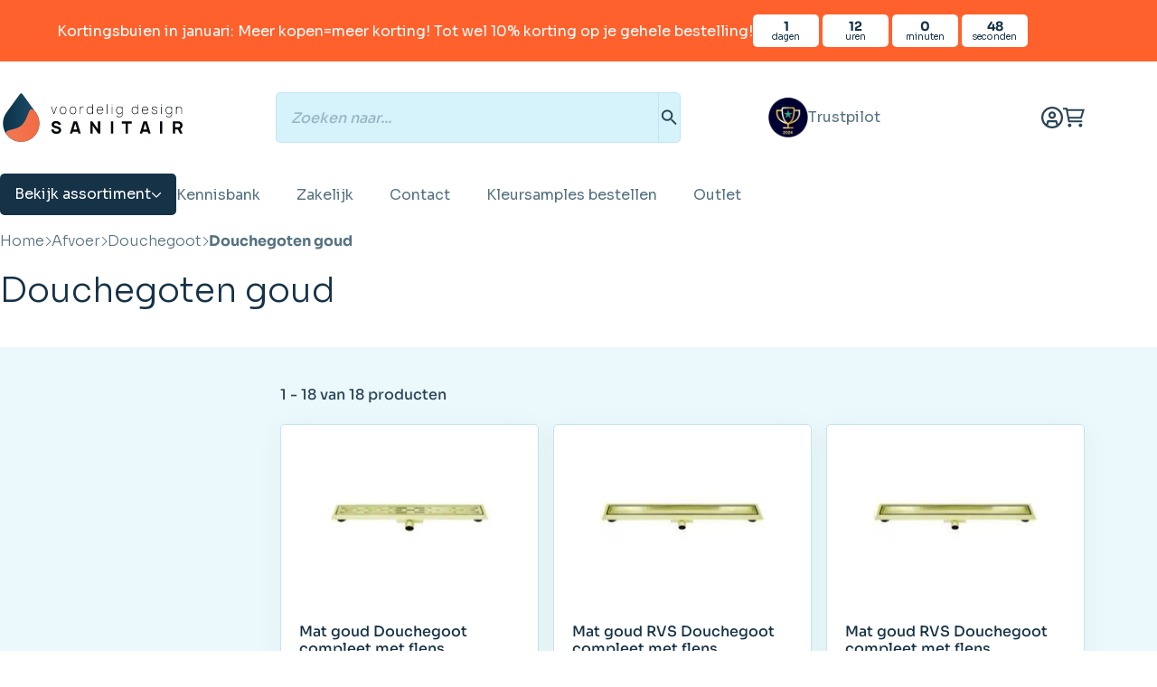

--- FILE ---
content_type: text/html; charset=UTF-8
request_url: https://www.voordeligdesignsanitair.nl/afvoer/douche-goot/douchegoot-goud/
body_size: 62522
content:
<!doctype html>
<html lang="nl-NL">
<head>
    <meta charset="UTF-8"/>
<script type="dfaac4d63fecf3fd3acf9ac2-text/javascript">
/* <![CDATA[ */
var gform;gform||(document.addEventListener("gform_main_scripts_loaded",function(){gform.scriptsLoaded=!0}),document.addEventListener("gform/theme/scripts_loaded",function(){gform.themeScriptsLoaded=!0}),window.addEventListener("DOMContentLoaded",function(){gform.domLoaded=!0}),gform={domLoaded:!1,scriptsLoaded:!1,themeScriptsLoaded:!1,isFormEditor:()=>"function"==typeof InitializeEditor,callIfLoaded:function(o){return!(!gform.domLoaded||!gform.scriptsLoaded||!gform.themeScriptsLoaded&&!gform.isFormEditor()||(gform.isFormEditor()&&console.warn("The use of gform.initializeOnLoaded() is deprecated in the form editor context and will be removed in Gravity Forms 3.1."),o(),0))},initializeOnLoaded:function(o){gform.callIfLoaded(o)||(document.addEventListener("gform_main_scripts_loaded",()=>{gform.scriptsLoaded=!0,gform.callIfLoaded(o)}),document.addEventListener("gform/theme/scripts_loaded",()=>{gform.themeScriptsLoaded=!0,gform.callIfLoaded(o)}),window.addEventListener("DOMContentLoaded",()=>{gform.domLoaded=!0,gform.callIfLoaded(o)}))},hooks:{action:{},filter:{}},addAction:function(o,r,e,t){gform.addHook("action",o,r,e,t)},addFilter:function(o,r,e,t){gform.addHook("filter",o,r,e,t)},doAction:function(o){gform.doHook("action",o,arguments)},applyFilters:function(o){return gform.doHook("filter",o,arguments)},removeAction:function(o,r){gform.removeHook("action",o,r)},removeFilter:function(o,r,e){gform.removeHook("filter",o,r,e)},addHook:function(o,r,e,t,n){null==gform.hooks[o][r]&&(gform.hooks[o][r]=[]);var d=gform.hooks[o][r];null==n&&(n=r+"_"+d.length),gform.hooks[o][r].push({tag:n,callable:e,priority:t=null==t?10:t})},doHook:function(r,o,e){var t;if(e=Array.prototype.slice.call(e,1),null!=gform.hooks[r][o]&&((o=gform.hooks[r][o]).sort(function(o,r){return o.priority-r.priority}),o.forEach(function(o){"function"!=typeof(t=o.callable)&&(t=window[t]),"action"==r?t.apply(null,e):e[0]=t.apply(null,e)})),"filter"==r)return e[0]},removeHook:function(o,r,t,n){var e;null!=gform.hooks[o][r]&&(e=(e=gform.hooks[o][r]).filter(function(o,r,e){return!!(null!=n&&n!=o.tag||null!=t&&t!=o.priority)}),gform.hooks[o][r]=e)}});
/* ]]> */
</script>

    <meta name="viewport" content="width=device-width, initial-scale=1, shrink-to-fit=no">
    <link rel="profile" href="https://gmpg.org/xfn/11">

    <link rel="preconnect" href="https://static.klaviyo.com">
    <link rel="preconnect" href="https://static-tracking.klaviyo.com">
    <link rel="preconnect" href="https://static-forms.klaviyo.com">
    <link rel="preconnect" href="https://fast.a.klaviyo.com">
    <link rel="preconnect" href="https://fonts.googleapis.com">
    <link rel="preconnect" href="https://fonts.gstatic.com">
    <link rel="preconnect" href="https://invitejs.trustpilot.com">
    <link rel="preconnect" href="https://widget.trustpilot.com">
    <link rel="preconnect" href="https://consent.cookiebot.com">
    <link rel="preconnect" href="https://consentcdn.cookiebot.com">
    <link rel="preconnect" href="https://sst.voordeligdesignsanitair.nl">
    <link rel="preconnect" href="https://analytics.ahrefs.com">
    <link rel="preconnect" href="https://bgmin.cdn.billygrace.com">
    <link rel="preconnect" href="https://squeezely.tech">

    <script id="vo_customer_info" type="application/json">{"customer_type":"consumer"}</script>

    <style id="vo-fonts">
    @font-face {
        font-family: Inter;
        font-display: swap;
        font-style: normal;
        font-weight: 400;
        src:
            url('https://www.voordeligdesignsanitair.nl/wp-content/themes/vo-theme/dist/fonts/inter/Inter-Regular.woff2') format('woff2'),
            url('https://www.voordeligdesignsanitair.nl/wp-content/themes/vo-theme/dist/fonts/inter/Inter-Regular.woff') format('woff');
    }

    @font-face {
        font-family: Inter;
        font-display: swap;
        font-style: normal;
        font-weight: 500;
        src:
                url('https://www.voordeligdesignsanitair.nl/wp-content/themes/vo-theme/dist/fonts/inter/Inter-Medium.woff2') format('woff2'),
                url('https://www.voordeligdesignsanitair.nl/wp-content/themes/vo-theme/dist/fonts/inter/Inter-Medium.woff') format('woff');
    }

    @font-face {
        font-family: Inter;
        font-display: swap;
        font-style: normal;
        font-weight: 700;
        src:
            url('https://www.voordeligdesignsanitair.nl/wp-content/themes/vo-theme/dist/fonts/inter/Inter-Bold.woff2') format('woff2'),
            url('https://www.voordeligdesignsanitair.nl/wp-content/themes/vo-theme/dist/fonts/inter/Inter-Bold.woff') format('woff');
    }

    @font-face {
        font-family: Merriweather;
        font-display: swap;
        font-style: normal;
        font-weight: 300;
        src:
            url('https://www.voordeligdesignsanitair.nl/wp-content/themes/vo-theme/dist/fonts/merriweather/Merriweather-Light.woff2') format('woff2'),
            url('https://www.voordeligdesignsanitair.nl/wp-content/themes/vo-theme/dist/fonts/merriweather/Merriweather-Light.woff') format('woff');
    }

    @font-face {
        font-family: Merriweather;
        font-display: swap;
        font-style: normal;
        font-weight: 900;
        src:
            url('https://www.voordeligdesignsanitair.nl/wp-content/themes/vo-theme/dist/fonts/merriweather/Merriweather-Black.woff2') format('woff2'),
            url('https://www.voordeligdesignsanitair.nl/wp-content/themes/vo-theme/dist/fonts/merriweather/Merriweather-Black.woff') format('woff');
    }

            @font-face {
        font-display: swap;
        font-family: Sora;
        font-style: normal;
        font-weight: 100;
        src: url('https://www.voordeligdesignsanitair.nl/wp-content/themes/vo-theme/dist/fonts/sora/sora-100.woff2') format('woff2');
        }
            @font-face {
        font-display: swap;
        font-family: Sora;
        font-style: normal;
        font-weight: 200;
        src: url('https://www.voordeligdesignsanitair.nl/wp-content/themes/vo-theme/dist/fonts/sora/sora-200.woff2') format('woff2');
        }
            @font-face {
        font-display: swap;
        font-family: Sora;
        font-style: normal;
        font-weight: 300;
        src: url('https://www.voordeligdesignsanitair.nl/wp-content/themes/vo-theme/dist/fonts/sora/sora-300.woff2') format('woff2');
        }
            @font-face {
        font-display: swap;
        font-family: Sora;
        font-style: normal;
        font-weight: 400;
        src: url('https://www.voordeligdesignsanitair.nl/wp-content/themes/vo-theme/dist/fonts/sora/sora-400.woff2') format('woff2');
        }
            @font-face {
        font-display: swap;
        font-family: Sora;
        font-style: normal;
        font-weight: 500;
        src: url('https://www.voordeligdesignsanitair.nl/wp-content/themes/vo-theme/dist/fonts/sora/sora-500.woff2') format('woff2');
        }
            @font-face {
        font-display: swap;
        font-family: Sora;
        font-style: normal;
        font-weight: 600;
        src: url('https://www.voordeligdesignsanitair.nl/wp-content/themes/vo-theme/dist/fonts/sora/sora-600.woff2') format('woff2');
        }
            @font-face {
        font-display: swap;
        font-family: Sora;
        font-style: normal;
        font-weight: 700;
        src: url('https://www.voordeligdesignsanitair.nl/wp-content/themes/vo-theme/dist/fonts/sora/sora-700.woff2') format('woff2');
        }
            @font-face {
        font-display: swap;
        font-family: Sora;
        font-style: normal;
        font-weight: 800;
        src: url('https://www.voordeligdesignsanitair.nl/wp-content/themes/vo-theme/dist/fonts/sora/sora-800.woff2') format('woff2');
        }
    </style>

    
            <link rel="icon" type="image/png" href="https://www.voordeligdesignsanitair.nl/wp-content/themes/vo-theme/dist/favicon/vds/favicon-96x96.png" sizes="96x96" />
        <link rel="icon" type="image/svg+xml" href="https://www.voordeligdesignsanitair.nl/wp-content/themes/vo-theme/dist/favicon/vds/favicon.svg" />
        <link rel="shortcut icon" href="https://www.voordeligdesignsanitair.nl/wp-content/themes/vo-theme/dist/favicon/vds/favicon.icon" />
        <link rel="apple-touch-icon" sizes="180x180" href="https://www.voordeligdesignsanitair.nl/wp-content/themes/vo-theme/dist/favicon/vds/apple-touch-icon.png" />
        <link rel="manifest" href="https://www.voordeligdesignsanitair.nl/wp-content/themes/vo-theme/dist/favicon/vds/site.webmanifest" />
    
    <script id="pm-base-config" type="dfaac4d63fecf3fd3acf9ac2-text/javascript">window.dataLayer = window.dataLayer || [];
window.gtag = window.gtag || function() { dataLayer.push(arguments); };
window.blockScriptBeforeConsent = true;
window.headlessMode = false;
window.pmDebugEnabled = false;
window.signalEndpoint = "https://cbsignal-1.in-endp.profitmetrics.io/in/v1/signal";</script><meta name='robots' content='index, follow, max-image-preview:large, max-snippet:-1, max-video-preview:-1' />
	<style>img:is([sizes="auto" i], [sizes^="auto," i]) { contain-intrinsic-size: 3000px 1500px }</style>
	
	<!-- This site is optimized with the Yoast SEO Premium plugin v26.1 (Yoast SEO v26.1.1) - https://yoast.com/wordpress/plugins/seo/ -->
	<title>Voordelige gouden douchegoot bestellen? | Voordeligdesignsanitair.nl</title>
	<meta name="description" content="Ben jij op zoek naar een mooie gouden douchegoot? Bekijk dan snel ons assortiment douchegoten in het goud. In verschillende uitvoeringen beschikbaar!" />
	<link rel="canonical" href="https://www.voordeligdesignsanitair.nl/afvoer/douche-goot/douchegoot-goud/" />
	<meta property="og:locale" content="nl_NL" />
	<meta property="og:type" content="article" />
	<meta property="og:title" content="Douchegoten goud Archieven" />
	<meta property="og:description" content="Ben jij op zoek naar een mooie gouden douchegoot? Bekijk dan snel ons assortiment douchegoten in het goud. In verschillende uitvoeringen beschikbaar!" />
	<meta property="og:url" content="https://www.voordeligdesignsanitair.nl/afvoer/douche-goot/douchegoot-goud/" />
	<meta property="og:site_name" content="Voordelig Design Sanitair" />
	<meta property="og:image" content="https://www.voordeligdesignsanitair.nl/wp-content/uploads/douchegoot-matgoud-gelsoten-rooster.jpg" />
	<meta property="og:image:width" content="1000" />
	<meta property="og:image:height" content="1000" />
	<meta property="og:image:type" content="image/jpeg" />
	<meta name="twitter:card" content="summary_large_image" />
	<script type="application/ld+json" class="yoast-schema-graph">{"@context":"https://schema.org","@graph":[{"@type":"CollectionPage","@id":"https://www.voordeligdesignsanitair.nl/afvoer/douche-goot/douchegoot-goud/","url":"https://www.voordeligdesignsanitair.nl/afvoer/douche-goot/douchegoot-goud/","name":"Voordelige gouden douchegoot bestellen? | Voordeligdesignsanitair.nl","isPartOf":{"@id":"https://www.voordeligdesignsanitair.nl/#website"},"primaryImageOfPage":{"@id":"https://www.voordeligdesignsanitair.nl/afvoer/douche-goot/douchegoot-goud/#primaryimage"},"image":{"@id":"https://www.voordeligdesignsanitair.nl/afvoer/douche-goot/douchegoot-goud/#primaryimage"},"thumbnailUrl":"https://www.voordeligdesignsanitair.nl/wp-content/uploads/doouchegoot-standaard-rooster-mat-goud.jpg","description":"Ben jij op zoek naar een mooie gouden douchegoot? Bekijk dan snel ons assortiment douchegoten in het goud. In verschillende uitvoeringen beschikbaar!","breadcrumb":{"@id":"https://www.voordeligdesignsanitair.nl/afvoer/douche-goot/douchegoot-goud/#breadcrumb"},"inLanguage":"nl-NL"},{"@type":"ImageObject","inLanguage":"nl-NL","@id":"https://www.voordeligdesignsanitair.nl/afvoer/douche-goot/douchegoot-goud/#primaryimage","url":"https://www.voordeligdesignsanitair.nl/wp-content/uploads/doouchegoot-standaard-rooster-mat-goud.jpg","contentUrl":"https://www.voordeligdesignsanitair.nl/wp-content/uploads/doouchegoot-standaard-rooster-mat-goud.jpg","width":1000,"height":1000,"caption":"Douchegoot mat goud"},{"@type":"BreadcrumbList","@id":"https://www.voordeligdesignsanitair.nl/afvoer/douche-goot/douchegoot-goud/#breadcrumb","itemListElement":[{"@type":"ListItem","position":1,"name":"Home","item":"https://www.voordeligdesignsanitair.nl"},{"@type":"ListItem","position":2,"name":"Afvoer","item":"https://www.voordeligdesignsanitair.nl/afvoer/"},{"@type":"ListItem","position":3,"name":"Douchegoot","item":"https://www.voordeligdesignsanitair.nl/afvoer/douche-goot/"},{"@type":"ListItem","position":4,"name":"Douchegoten goud"}]},{"@type":"WebSite","@id":"https://www.voordeligdesignsanitair.nl/#website","url":"https://www.voordeligdesignsanitair.nl/","name":"Voordelig Design Sanitair","description":"","publisher":{"@id":"https://www.voordeligdesignsanitair.nl/#organization"},"potentialAction":[{"@type":"SearchAction","target":{"@type":"EntryPoint","urlTemplate":"https://www.voordeligdesignsanitair.nl/?s={search_term_string}"},"query-input":{"@type":"PropertyValueSpecification","valueRequired":true,"valueName":"search_term_string"}}],"inLanguage":"nl-NL"},{"@type":"Organization","@id":"https://www.voordeligdesignsanitair.nl/#organization","name":"Voordelig Design Sanitair","url":"https://www.voordeligdesignsanitair.nl/","logo":{"@type":"ImageObject","inLanguage":"nl-NL","@id":"https://www.voordeligdesignsanitair.nl/#/schema/logo/image/","url":null,"contentUrl":null,"width":"1024","height":"1024","caption":"Voordelig Design Sanitair"},"image":{"@id":"https://www.voordeligdesignsanitair.nl/#/schema/logo/image/"}}]}</script>
	<!-- / Yoast SEO Premium plugin. -->


<link rel='dns-prefetch' href='//static.klaviyo.com' />
<link rel='dns-prefetch' href='//widget.trustpilot.com' />
<link rel="alternate" type="application/rss+xml" title="Voordelig Design Sanitair &raquo; feed" href="https://www.voordeligdesignsanitair.nl/feed/" />
<link rel="alternate" type="application/rss+xml" title="Voordelig Design Sanitair &raquo; reacties feed" href="https://www.voordeligdesignsanitair.nl/comments/feed/" />
<link rel="alternate" type="application/rss+xml" title="Voordelig Design Sanitair &raquo; Douchegoten goud Categorie feed" href="https://www.voordeligdesignsanitair.nl/afvoer/douche-goot/douchegoot-goud/feed/" />
<script src="/cdn-cgi/scripts/7d0fa10a/cloudflare-static/rocket-loader.min.js" data-cf-settings="dfaac4d63fecf3fd3acf9ac2-|49"></script><link rel="preload" href="https://www.voordeligdesignsanitair.nl/wp-content/plugins/woo-bought-together-premium/assets/css/blocks.css?ver=7.7.0" as="style" id="woobt-blocks" media="all" onload="this.onload=null;this.rel='stylesheet'"><noscript><link rel='stylesheet' id='woobt-blocks-css' href='https://www.voordeligdesignsanitair.nl/wp-content/plugins/woo-bought-together-premium/assets/css/blocks.css?ver=7.7.0' type='text/css' media='all' />
</noscript><script src="/cdn-cgi/scripts/7d0fa10a/cloudflare-static/rocket-loader.min.js" data-cf-settings="dfaac4d63fecf3fd3acf9ac2-|49"></script><link rel="preload" href="https://www.voordeligdesignsanitair.nl/wp-content/plugins/wpc-composite-products/assets/css/blocks.css?ver=7.6.2" as="style" id="wooco-blocks" media="all" onload="this.onload=null;this.rel='stylesheet'"><noscript><link rel='stylesheet' id='wooco-blocks-css' href='https://www.voordeligdesignsanitair.nl/wp-content/plugins/wpc-composite-products/assets/css/blocks.css?ver=7.6.2' type='text/css' media='all' />
</noscript><script src="/cdn-cgi/scripts/7d0fa10a/cloudflare-static/rocket-loader.min.js" data-cf-settings="dfaac4d63fecf3fd3acf9ac2-|49"></script><link rel="preload" href="https://www.voordeligdesignsanitair.nl/wp-includes/css/dist/block-library/style.min.css" as="style" id="wp-block-library" media="all" onload="this.onload=null;this.rel='stylesheet'"><noscript><link rel='stylesheet' id='wp-block-library-css' href='https://www.voordeligdesignsanitair.nl/wp-includes/css/dist/block-library/style.min.css' type='text/css' media='all' />
</noscript><link rel='stylesheet' id='ion.range-slider-css' href='https://www.voordeligdesignsanitair.nl/wp-content/plugins/yith-woocommerce-ajax-product-filter-premium/assets/css/ion.range-slider.css?ver=2.3.1' type='text/css' media='all' />
<link rel='stylesheet' id='yith-wcan-shortcodes-css' href='https://www.voordeligdesignsanitair.nl/wp-content/plugins/yith-woocommerce-ajax-product-filter-premium/assets/css/shortcodes.css?ver=5.15.0' type='text/css' media='all' />
<style id='yith-wcan-shortcodes-inline-css' type='text/css'>
:root{
	--yith-wcan-filters_colors_titles: #434343;
	--yith-wcan-filters_colors_background: #FFFFFF;
	--yith-wcan-filters_colors_accent: #A7144C;
	--yith-wcan-filters_colors_accent_r: 167;
	--yith-wcan-filters_colors_accent_g: 20;
	--yith-wcan-filters_colors_accent_b: 76;
	--yith-wcan-color_swatches_border_radius: 100%;
	--yith-wcan-color_swatches_size: 30px;
	--yith-wcan-labels_style_background: #FFFFFF;
	--yith-wcan-labels_style_background_hover: #A7144C;
	--yith-wcan-labels_style_background_active: #A7144C;
	--yith-wcan-labels_style_text: #434343;
	--yith-wcan-labels_style_text_hover: #FFFFFF;
	--yith-wcan-labels_style_text_active: #FFFFFF;
	--yith-wcan-anchors_style_text: #434343;
	--yith-wcan-anchors_style_text_hover: #A7144C;
	--yith-wcan-anchors_style_text_active: #A7144C;
}
</style>
<style id='global-styles-inline-css' type='text/css'>
:root{--wp--preset--aspect-ratio--square: 1;--wp--preset--aspect-ratio--4-3: 4/3;--wp--preset--aspect-ratio--3-4: 3/4;--wp--preset--aspect-ratio--3-2: 3/2;--wp--preset--aspect-ratio--2-3: 2/3;--wp--preset--aspect-ratio--16-9: 16/9;--wp--preset--aspect-ratio--9-16: 9/16;--wp--preset--color--black: #000000;--wp--preset--color--cyan-bluish-gray: #abb8c3;--wp--preset--color--white: #ffffff;--wp--preset--color--pale-pink: #f78da7;--wp--preset--color--vivid-red: #cf2e2e;--wp--preset--color--luminous-vivid-orange: #ff6900;--wp--preset--color--luminous-vivid-amber: #fcb900;--wp--preset--color--light-green-cyan: #7bdcb5;--wp--preset--color--vivid-green-cyan: #00d084;--wp--preset--color--pale-cyan-blue: #8ed1fc;--wp--preset--color--vivid-cyan-blue: #0693e3;--wp--preset--color--vivid-purple: #9b51e0;--wp--preset--gradient--vivid-cyan-blue-to-vivid-purple: linear-gradient(135deg,rgba(6,147,227,1) 0%,rgb(155,81,224) 100%);--wp--preset--gradient--light-green-cyan-to-vivid-green-cyan: linear-gradient(135deg,rgb(122,220,180) 0%,rgb(0,208,130) 100%);--wp--preset--gradient--luminous-vivid-amber-to-luminous-vivid-orange: linear-gradient(135deg,rgba(252,185,0,1) 0%,rgba(255,105,0,1) 100%);--wp--preset--gradient--luminous-vivid-orange-to-vivid-red: linear-gradient(135deg,rgba(255,105,0,1) 0%,rgb(207,46,46) 100%);--wp--preset--gradient--very-light-gray-to-cyan-bluish-gray: linear-gradient(135deg,rgb(238,238,238) 0%,rgb(169,184,195) 100%);--wp--preset--gradient--cool-to-warm-spectrum: linear-gradient(135deg,rgb(74,234,220) 0%,rgb(151,120,209) 20%,rgb(207,42,186) 40%,rgb(238,44,130) 60%,rgb(251,105,98) 80%,rgb(254,248,76) 100%);--wp--preset--gradient--blush-light-purple: linear-gradient(135deg,rgb(255,206,236) 0%,rgb(152,150,240) 100%);--wp--preset--gradient--blush-bordeaux: linear-gradient(135deg,rgb(254,205,165) 0%,rgb(254,45,45) 50%,rgb(107,0,62) 100%);--wp--preset--gradient--luminous-dusk: linear-gradient(135deg,rgb(255,203,112) 0%,rgb(199,81,192) 50%,rgb(65,88,208) 100%);--wp--preset--gradient--pale-ocean: linear-gradient(135deg,rgb(255,245,203) 0%,rgb(182,227,212) 50%,rgb(51,167,181) 100%);--wp--preset--gradient--electric-grass: linear-gradient(135deg,rgb(202,248,128) 0%,rgb(113,206,126) 100%);--wp--preset--gradient--midnight: linear-gradient(135deg,rgb(2,3,129) 0%,rgb(40,116,252) 100%);--wp--preset--font-size--small: 13px;--wp--preset--font-size--medium: 20px;--wp--preset--font-size--large: 36px;--wp--preset--font-size--x-large: 42px;--wp--preset--spacing--20: 0.44rem;--wp--preset--spacing--30: 0.67rem;--wp--preset--spacing--40: 1rem;--wp--preset--spacing--50: 1.5rem;--wp--preset--spacing--60: 2.25rem;--wp--preset--spacing--70: 3.38rem;--wp--preset--spacing--80: 5.06rem;--wp--preset--shadow--natural: 6px 6px 9px rgba(0, 0, 0, 0.2);--wp--preset--shadow--deep: 12px 12px 50px rgba(0, 0, 0, 0.4);--wp--preset--shadow--sharp: 6px 6px 0px rgba(0, 0, 0, 0.2);--wp--preset--shadow--outlined: 6px 6px 0px -3px rgba(255, 255, 255, 1), 6px 6px rgba(0, 0, 0, 1);--wp--preset--shadow--crisp: 6px 6px 0px rgba(0, 0, 0, 1);}:root { --wp--style--global--content-size: 800px;--wp--style--global--wide-size: 1000px; }:where(body) { margin: 0; }.wp-site-blocks > .alignleft { float: left; margin-right: 2em; }.wp-site-blocks > .alignright { float: right; margin-left: 2em; }.wp-site-blocks > .aligncenter { justify-content: center; margin-left: auto; margin-right: auto; }:where(.wp-site-blocks) > * { margin-block-start: 24px; margin-block-end: 0; }:where(.wp-site-blocks) > :first-child { margin-block-start: 0; }:where(.wp-site-blocks) > :last-child { margin-block-end: 0; }:root { --wp--style--block-gap: 24px; }:root :where(.is-layout-flow) > :first-child{margin-block-start: 0;}:root :where(.is-layout-flow) > :last-child{margin-block-end: 0;}:root :where(.is-layout-flow) > *{margin-block-start: 24px;margin-block-end: 0;}:root :where(.is-layout-constrained) > :first-child{margin-block-start: 0;}:root :where(.is-layout-constrained) > :last-child{margin-block-end: 0;}:root :where(.is-layout-constrained) > *{margin-block-start: 24px;margin-block-end: 0;}:root :where(.is-layout-flex){gap: 24px;}:root :where(.is-layout-grid){gap: 24px;}.is-layout-flow > .alignleft{float: left;margin-inline-start: 0;margin-inline-end: 2em;}.is-layout-flow > .alignright{float: right;margin-inline-start: 2em;margin-inline-end: 0;}.is-layout-flow > .aligncenter{margin-left: auto !important;margin-right: auto !important;}.is-layout-constrained > .alignleft{float: left;margin-inline-start: 0;margin-inline-end: 2em;}.is-layout-constrained > .alignright{float: right;margin-inline-start: 2em;margin-inline-end: 0;}.is-layout-constrained > .aligncenter{margin-left: auto !important;margin-right: auto !important;}.is-layout-constrained > :where(:not(.alignleft):not(.alignright):not(.alignfull)){max-width: var(--wp--style--global--content-size);margin-left: auto !important;margin-right: auto !important;}.is-layout-constrained > .alignwide{max-width: var(--wp--style--global--wide-size);}body .is-layout-flex{display: flex;}.is-layout-flex{flex-wrap: wrap;align-items: center;}.is-layout-flex > :is(*, div){margin: 0;}body .is-layout-grid{display: grid;}.is-layout-grid > :is(*, div){margin: 0;}body{padding-top: 0px;padding-right: 0px;padding-bottom: 0px;padding-left: 0px;}a:where(:not(.wp-element-button)){text-decoration: underline;}:root :where(.wp-element-button, .wp-block-button__link){background-color: #32373c;border-width: 0;color: #fff;font-family: inherit;font-size: inherit;line-height: inherit;padding: calc(0.667em + 2px) calc(1.333em + 2px);text-decoration: none;}.has-black-color{color: var(--wp--preset--color--black) !important;}.has-cyan-bluish-gray-color{color: var(--wp--preset--color--cyan-bluish-gray) !important;}.has-white-color{color: var(--wp--preset--color--white) !important;}.has-pale-pink-color{color: var(--wp--preset--color--pale-pink) !important;}.has-vivid-red-color{color: var(--wp--preset--color--vivid-red) !important;}.has-luminous-vivid-orange-color{color: var(--wp--preset--color--luminous-vivid-orange) !important;}.has-luminous-vivid-amber-color{color: var(--wp--preset--color--luminous-vivid-amber) !important;}.has-light-green-cyan-color{color: var(--wp--preset--color--light-green-cyan) !important;}.has-vivid-green-cyan-color{color: var(--wp--preset--color--vivid-green-cyan) !important;}.has-pale-cyan-blue-color{color: var(--wp--preset--color--pale-cyan-blue) !important;}.has-vivid-cyan-blue-color{color: var(--wp--preset--color--vivid-cyan-blue) !important;}.has-vivid-purple-color{color: var(--wp--preset--color--vivid-purple) !important;}.has-black-background-color{background-color: var(--wp--preset--color--black) !important;}.has-cyan-bluish-gray-background-color{background-color: var(--wp--preset--color--cyan-bluish-gray) !important;}.has-white-background-color{background-color: var(--wp--preset--color--white) !important;}.has-pale-pink-background-color{background-color: var(--wp--preset--color--pale-pink) !important;}.has-vivid-red-background-color{background-color: var(--wp--preset--color--vivid-red) !important;}.has-luminous-vivid-orange-background-color{background-color: var(--wp--preset--color--luminous-vivid-orange) !important;}.has-luminous-vivid-amber-background-color{background-color: var(--wp--preset--color--luminous-vivid-amber) !important;}.has-light-green-cyan-background-color{background-color: var(--wp--preset--color--light-green-cyan) !important;}.has-vivid-green-cyan-background-color{background-color: var(--wp--preset--color--vivid-green-cyan) !important;}.has-pale-cyan-blue-background-color{background-color: var(--wp--preset--color--pale-cyan-blue) !important;}.has-vivid-cyan-blue-background-color{background-color: var(--wp--preset--color--vivid-cyan-blue) !important;}.has-vivid-purple-background-color{background-color: var(--wp--preset--color--vivid-purple) !important;}.has-black-border-color{border-color: var(--wp--preset--color--black) !important;}.has-cyan-bluish-gray-border-color{border-color: var(--wp--preset--color--cyan-bluish-gray) !important;}.has-white-border-color{border-color: var(--wp--preset--color--white) !important;}.has-pale-pink-border-color{border-color: var(--wp--preset--color--pale-pink) !important;}.has-vivid-red-border-color{border-color: var(--wp--preset--color--vivid-red) !important;}.has-luminous-vivid-orange-border-color{border-color: var(--wp--preset--color--luminous-vivid-orange) !important;}.has-luminous-vivid-amber-border-color{border-color: var(--wp--preset--color--luminous-vivid-amber) !important;}.has-light-green-cyan-border-color{border-color: var(--wp--preset--color--light-green-cyan) !important;}.has-vivid-green-cyan-border-color{border-color: var(--wp--preset--color--vivid-green-cyan) !important;}.has-pale-cyan-blue-border-color{border-color: var(--wp--preset--color--pale-cyan-blue) !important;}.has-vivid-cyan-blue-border-color{border-color: var(--wp--preset--color--vivid-cyan-blue) !important;}.has-vivid-purple-border-color{border-color: var(--wp--preset--color--vivid-purple) !important;}.has-vivid-cyan-blue-to-vivid-purple-gradient-background{background: var(--wp--preset--gradient--vivid-cyan-blue-to-vivid-purple) !important;}.has-light-green-cyan-to-vivid-green-cyan-gradient-background{background: var(--wp--preset--gradient--light-green-cyan-to-vivid-green-cyan) !important;}.has-luminous-vivid-amber-to-luminous-vivid-orange-gradient-background{background: var(--wp--preset--gradient--luminous-vivid-amber-to-luminous-vivid-orange) !important;}.has-luminous-vivid-orange-to-vivid-red-gradient-background{background: var(--wp--preset--gradient--luminous-vivid-orange-to-vivid-red) !important;}.has-very-light-gray-to-cyan-bluish-gray-gradient-background{background: var(--wp--preset--gradient--very-light-gray-to-cyan-bluish-gray) !important;}.has-cool-to-warm-spectrum-gradient-background{background: var(--wp--preset--gradient--cool-to-warm-spectrum) !important;}.has-blush-light-purple-gradient-background{background: var(--wp--preset--gradient--blush-light-purple) !important;}.has-blush-bordeaux-gradient-background{background: var(--wp--preset--gradient--blush-bordeaux) !important;}.has-luminous-dusk-gradient-background{background: var(--wp--preset--gradient--luminous-dusk) !important;}.has-pale-ocean-gradient-background{background: var(--wp--preset--gradient--pale-ocean) !important;}.has-electric-grass-gradient-background{background: var(--wp--preset--gradient--electric-grass) !important;}.has-midnight-gradient-background{background: var(--wp--preset--gradient--midnight) !important;}.has-small-font-size{font-size: var(--wp--preset--font-size--small) !important;}.has-medium-font-size{font-size: var(--wp--preset--font-size--medium) !important;}.has-large-font-size{font-size: var(--wp--preset--font-size--large) !important;}.has-x-large-font-size{font-size: var(--wp--preset--font-size--x-large) !important;}
:root :where(.wp-block-pullquote){font-size: 1.5em;line-height: 1.6;}
</style>
<script src="/cdn-cgi/scripts/7d0fa10a/cloudflare-static/rocket-loader.min.js" data-cf-settings="dfaac4d63fecf3fd3acf9ac2-|49"></script><link rel="preload" href="https://www.voordeligdesignsanitair.nl/wp-content/plugins/iconic-woo-linked-variations-premium/assets/frontend/css/main.css?ver=1.11.1" as="style" id="iconic-wlv" media="all" onload="this.onload=null;this.rel='stylesheet'"><noscript><link rel='stylesheet' id='iconic-wlv-css' href='https://www.voordeligdesignsanitair.nl/wp-content/plugins/iconic-woo-linked-variations-premium/assets/frontend/css/main.css?ver=1.11.1' type='text/css' media='all' />
</noscript><script src="/cdn-cgi/scripts/7d0fa10a/cloudflare-static/rocket-loader.min.js" data-cf-settings="dfaac4d63fecf3fd3acf9ac2-|49"></script><link rel="preload" href="https://www.voordeligdesignsanitair.nl/wp-content/plugins/woocommerce/assets/css/woocommerce-layout.css?ver=10.2.3" as="style" id="woocommerce-layout" media="all" onload="this.onload=null;this.rel='stylesheet'"><noscript><link rel='stylesheet' id='woocommerce-layout-css' href='https://www.voordeligdesignsanitair.nl/wp-content/plugins/woocommerce/assets/css/woocommerce-layout.css?ver=10.2.3' type='text/css' media='all' />
</noscript><script src="/cdn-cgi/scripts/7d0fa10a/cloudflare-static/rocket-loader.min.js" data-cf-settings="dfaac4d63fecf3fd3acf9ac2-|49"></script><link rel="preload" href="https://www.voordeligdesignsanitair.nl/wp-content/plugins/woocommerce/assets/css/woocommerce-smallscreen.css?ver=10.2.3" as="style" id="woocommerce-smallscreen" media="only screen and (max-width: 768px)" onload="this.onload=null;this.rel='stylesheet'"><noscript><link rel='stylesheet' id='woocommerce-smallscreen-css' href='https://www.voordeligdesignsanitair.nl/wp-content/plugins/woocommerce/assets/css/woocommerce-smallscreen.css?ver=10.2.3' type='text/css' media='only screen and (max-width: 768px)' />
</noscript><script src="/cdn-cgi/scripts/7d0fa10a/cloudflare-static/rocket-loader.min.js" data-cf-settings="dfaac4d63fecf3fd3acf9ac2-|49"></script><link rel="preload" href="https://www.voordeligdesignsanitair.nl/wp-content/plugins/woocommerce/assets/css/woocommerce.css?ver=10.2.3" as="style" id="woocommerce-general" media="all" onload="this.onload=null;this.rel='stylesheet'"><noscript><link rel='stylesheet' id='woocommerce-general-css' href='https://www.voordeligdesignsanitair.nl/wp-content/plugins/woocommerce/assets/css/woocommerce.css?ver=10.2.3' type='text/css' media='all' />
</noscript><style id='woocommerce-inline-inline-css' type='text/css'>
.woocommerce form .form-row .required { visibility: visible; }
</style>
<script src="/cdn-cgi/scripts/7d0fa10a/cloudflare-static/rocket-loader.min.js" data-cf-settings="dfaac4d63fecf3fd3acf9ac2-|49"></script><link rel="preload" href="https://www.voordeligdesignsanitair.nl/wp-content/plugins/advanced-woo-search-pro/assets/css/common.min.css?ver=pro3.38" as="style" id="aws-pro-style" media="all" onload="this.onload=null;this.rel='stylesheet'"><noscript><link rel='stylesheet' id='aws-pro-style-css' href='https://www.voordeligdesignsanitair.nl/wp-content/plugins/advanced-woo-search-pro/assets/css/common.min.css?ver=pro3.38' type='text/css' media='all' />
</noscript><script src="/cdn-cgi/scripts/7d0fa10a/cloudflare-static/rocket-loader.min.js" data-cf-settings="dfaac4d63fecf3fd3acf9ac2-|49"></script><link rel="preload" href="https://www.voordeligdesignsanitair.nl/wp-content/plugins/woo-bought-together-premium/assets/slick/slick.css" as="style" id="slick" media="all" onload="this.onload=null;this.rel='stylesheet'"><noscript><link rel='stylesheet' id='slick-css' href='https://www.voordeligdesignsanitair.nl/wp-content/plugins/woo-bought-together-premium/assets/slick/slick.css' type='text/css' media='all' />
</noscript><script src="/cdn-cgi/scripts/7d0fa10a/cloudflare-static/rocket-loader.min.js" data-cf-settings="dfaac4d63fecf3fd3acf9ac2-|49"></script><link rel="preload" href="https://www.voordeligdesignsanitair.nl/wp-content/plugins/woo-bought-together-premium/assets/css/frontend.css?ver=7.7.0" as="style" id="woobt-frontend" media="all" onload="this.onload=null;this.rel='stylesheet'"><noscript><link rel='stylesheet' id='woobt-frontend-css' href='https://www.voordeligdesignsanitair.nl/wp-content/plugins/woo-bought-together-premium/assets/css/frontend.css?ver=7.7.0' type='text/css' media='all' />
</noscript><script src="/cdn-cgi/scripts/7d0fa10a/cloudflare-static/rocket-loader.min.js" data-cf-settings="dfaac4d63fecf3fd3acf9ac2-|49"></script><link rel="preload" href="https://www.voordeligdesignsanitair.nl/wp-content/plugins/wpc-composite-products/assets/css/frontend.css?ver=7.6.2" as="style" id="wooco-frontend" media="all" onload="this.onload=null;this.rel='stylesheet'"><noscript><link rel='stylesheet' id='wooco-frontend-css' href='https://www.voordeligdesignsanitair.nl/wp-content/plugins/wpc-composite-products/assets/css/frontend.css?ver=7.6.2' type='text/css' media='all' />
</noscript><link rel='stylesheet' id='vo.theme.1-css' href='https://www.voordeligdesignsanitair.nl/wp-content/themes/vo-theme/dist/assets/theme-D6JNtNHd.css' type='text/css' media='all' />
<script src="/cdn-cgi/scripts/7d0fa10a/cloudflare-static/rocket-loader.min.js" data-cf-settings="dfaac4d63fecf3fd3acf9ac2-|49"></script><link rel="preload" href="https://www.voordeligdesignsanitair.nl/wp-content/plugins/woocommerce-discount-manager/assets/css/frontend/wdm-frontend.css?ver=1.2.9" as="style" id="wc-discount-manager" media="all" onload="this.onload=null;this.rel='stylesheet'"><noscript><link rel='stylesheet' id='wc-discount-manager-css' href='https://www.voordeligdesignsanitair.nl/wp-content/plugins/woocommerce-discount-manager/assets/css/frontend/wdm-frontend.css?ver=1.2.9' type='text/css' media='all' />
</noscript><script type="dfaac4d63fecf3fd3acf9ac2-text/javascript" src="https://www.voordeligdesignsanitair.nl/wp-includes/js/jquery/jquery.min.js?ver=3.7.1" id="jquery-core-js"></script>
<script type="dfaac4d63fecf3fd3acf9ac2-text/javascript" src="https://www.voordeligdesignsanitair.nl/wp-includes/js/jquery/jquery-migrate.min.js?ver=3.4.1" id="jquery-migrate-js"></script>
<script type="dfaac4d63fecf3fd3acf9ac2-text/javascript" id="tp-js-js-extra">
/* <![CDATA[ */
var trustpilot_settings = {"key":"57quTbdJ9TdVDGuy","TrustpilotScriptUrl":"https:\/\/invitejs.trustpilot.com\/tp.min.js","IntegrationAppUrl":"\/\/ecommscript-integrationapp.trustpilot.com","PreviewScriptUrl":"\/\/ecommplugins-scripts.trustpilot.com\/v2.1\/js\/preview.min.js","PreviewCssUrl":"\/\/ecommplugins-scripts.trustpilot.com\/v2.1\/css\/preview.min.css","PreviewWPCssUrl":"\/\/ecommplugins-scripts.trustpilot.com\/v2.1\/css\/preview_wp.css","WidgetScriptUrl":"\/\/widget.trustpilot.com\/bootstrap\/v5\/tp.widget.bootstrap.min.js"};
/* ]]> */
</script>
<script type="dfaac4d63fecf3fd3acf9ac2-text/javascript" src="https://www.voordeligdesignsanitair.nl/wp-content/plugins/trustpilot-reviews/review/assets/js/headerScript.min.js?ver=1.0&#039; async=&#039;async" id="tp-js-js"></script>
<script type="dfaac4d63fecf3fd3acf9ac2-text/javascript" src="//widget.trustpilot.com/bootstrap/v5/tp.widget.bootstrap.min.js?ver=1.0&#039; async=&#039;async" id="widget-bootstrap-js"></script>
<script type="dfaac4d63fecf3fd3acf9ac2-text/javascript" id="trustbox-js-extra">
/* <![CDATA[ */
var trustbox_settings = {"page":"category","sku":null,"name":null};
var trustpilot_trustbox_settings = {"trustboxes":[{"enabled":"enabled","snippet":"[base64]","customizations":"[base64]","defaults":"[base64]","page":"product","position":"before","corner":"top: #{Y}px; left: #{X}px;","paddingx":"0","paddingy":"0","zindex":"0","clear":"both","xpaths":"[base64]","sku":"TRUSTPILOT_SKU_VALUE_80984,GGHDH27","name":"Handdoekrek Industrieel Mat zwart","widgetName":"Product Reviews MultiSource SEO","repeatable":true,"uuid":"d7a310d8-9727-3f5b-9356-17fbe7566b55","error":null,"repeatXpath":{"xpathById":{"prefix":"","suffix":""},"xpathFromRoot":{"prefix":"","suffix":""}},"width":"100%","height":"400px","locale":"nl-NL","fontFamily":"Titillium Web","textColor":"#111111","noReviews":true}]};
/* ]]> */
</script>
<script type="dfaac4d63fecf3fd3acf9ac2-text/javascript" src="https://www.voordeligdesignsanitair.nl/wp-content/plugins/trustpilot-reviews/review/assets/js/trustBoxScript.min.js?ver=1.0&#039; async=&#039;async" id="trustbox-js"></script>
<script type="dfaac4d63fecf3fd3acf9ac2-text/javascript" src="https://www.voordeligdesignsanitair.nl/wp-content/plugins/woocommerce/assets/js/jquery-blockui/jquery.blockUI.min.js?ver=2.7.0-wc.10.2.3" id="jquery-blockui-js" defer="defer" data-wp-strategy="defer"></script>
<script type="dfaac4d63fecf3fd3acf9ac2-text/javascript" id="wc-add-to-cart-js-extra">
/* <![CDATA[ */
var wc_add_to_cart_params = {"ajax_url":"\/wp-admin\/admin-ajax.php","wc_ajax_url":"\/?wc-ajax=%%endpoint%%","i18n_view_cart":"Bekijk winkelwagen","cart_url":"https:\/\/www.voordeligdesignsanitair.nl\/winkelmand\/","is_cart":"","cart_redirect_after_add":"no"};
/* ]]> */
</script>
<script type="dfaac4d63fecf3fd3acf9ac2-text/javascript" src="https://www.voordeligdesignsanitair.nl/wp-content/plugins/woocommerce/assets/js/frontend/add-to-cart.min.js?ver=10.2.3" id="wc-add-to-cart-js" defer="defer" data-wp-strategy="defer"></script>
<script type="dfaac4d63fecf3fd3acf9ac2-text/javascript" src="https://www.voordeligdesignsanitair.nl/wp-content/plugins/woocommerce/assets/js/js-cookie/js.cookie.min.js?ver=2.1.4-wc.10.2.3" id="js-cookie-js" defer="defer" data-wp-strategy="defer"></script>
<script type="dfaac4d63fecf3fd3acf9ac2-text/javascript" id="woocommerce-js-extra">
/* <![CDATA[ */
var woocommerce_params = {"ajax_url":"\/wp-admin\/admin-ajax.php","wc_ajax_url":"\/?wc-ajax=%%endpoint%%","i18n_password_show":"Wachtwoord weergeven","i18n_password_hide":"Wachtwoord verbergen"};
/* ]]> */
</script>
<script type="dfaac4d63fecf3fd3acf9ac2-text/javascript" src="https://www.voordeligdesignsanitair.nl/wp-content/plugins/woocommerce/assets/js/frontend/woocommerce.min.js?ver=10.2.3" id="woocommerce-js" defer="defer" data-wp-strategy="defer"></script>
<script type="dfaac4d63fecf3fd3acf9ac2-text/javascript" id="wc-settings-dep-in-header-js-after">
/* <![CDATA[ */
console.warn( "Scripts that have a dependency on [wc-settings, wc-blocks-checkout] must be loaded in the footer, klaviyo-klaviyo-checkout-block-editor-script was registered to load in the header, but has been switched to load in the footer instead. See https://github.com/woocommerce/woocommerce-gutenberg-products-block/pull/5059" );
console.warn( "Scripts that have a dependency on [wc-settings, wc-blocks-checkout] must be loaded in the footer, klaviyo-klaviyo-checkout-block-view-script was registered to load in the header, but has been switched to load in the footer instead. See https://github.com/woocommerce/woocommerce-gutenberg-products-block/pull/5059" );
/* ]]> */
</script>
<link rel="EditURI" type="application/rsd+xml" title="RSD" href="https://www.voordeligdesignsanitair.nl/xmlrpc.php?rsd" />

<!-- This website runs the Product Feed PRO for WooCommerce by AdTribes.io plugin - version woocommercesea_option_installed_version -->

		<!-- Google Tag Manager -->
		<script type="dfaac4d63fecf3fd3acf9ac2-text/javascript">!function(){"use strict";function l(e){for(var t=e,r=0,n=document.cookie.split(";");r<n.length;r++){var o=n[r].split("=");if(o[0].trim()===t)return o[1]}}function s(e){return localStorage.getItem(e)}function u(e){return window[e]}function A(e,t){e=document.querySelector(e);return t?null==e?void 0:e.getAttribute(t):null==e?void 0:e.textContent}var e=window,t=document,r="script",n="dataLayer",o="https://sst.voordeligdesignsanitair.nl",a="",i="MOXlwvoxsor",c="HxEW3oi=aWQ9R1RNLU5OUjhCMkQ%3D&amp;sort=desc",g="cookie",v="_sbp",E="",d=!1;try{var d=!!g&&(m=navigator.userAgent,!!(m=new RegExp("Version/([0-9._]+)(.*Mobile)?.*Safari.*").exec(m)))&&16.4<=parseFloat(m[1]),f="stapeUserId"===g,I=d&&!f?function(e,t,r){void 0===t&&(t="");var n={cookie:l,localStorage:s,jsVariable:u,cssSelector:A},t=Array.isArray(t)?t:[t];if(e&&n[e])for(var o=n[e],a=0,i=t;a<i.length;a++){var c=i[a],c=r?o(c,r):o(c);if(c)return c}else console.warn("invalid uid source",e)}(g,v,E):void 0;d=d&&(!!I||f)}catch(e){console.error(e)}var m=e,g=(m[n]=m[n]||[],m[n].push({"gtm.start":(new Date).getTime(),event:"gtm.js"}),t.getElementsByTagName(r)[0]),v=I?"&bi="+encodeURIComponent(I):"",E=t.createElement(r),f=(d&&(i=8<i.length?i.replace(/([a-z]{8}$)/,"kp$1"):"kp"+i),!d&&a?a:o);E.async=!0,E.src=f+"/"+i+".js?"+c+v,null!=(e=g.parentNode)&&e.insertBefore(E,g)}();</script>
		<!-- End Google Tag Manager -->
		<!-- Add these tags to your website's <head> section -->

<!-- AI feed link for LLM discovery -->
<link rel="alternate" type="application/json+llm" href="https://feeds.fluxmill.com/2eca290f-6c35-4b66-b808-ed2bf657f29b/cdcc891a-5d8a-4adf-9008-31772cce04d3/llm-index.json" title="Voordelig Design Sanitair AI Feed" />

<!-- Text fallback for AI agents -->
<link rel="alternate" type="text/plain" href="https://feeds.fluxmill.com/2eca290f-6c35-4b66-b808-ed2bf657f29b/cdcc891a-5d8a-4adf-9008-31772cce04d3/llm-index.txt" title="Voordelig Design Sanitair AI Feed (Text)" />

<!-- Dataset structured data -->
<script type="application/ld+json">
{
  "@context": "https://schema.org",
  "@type": "Dataset",
  "name": "Voordelig Design Sanitair AI Dataset",
  "description": "Machine-readable product catalog optimized for AI agents and large language models",
  "url": "https://feeds.fluxmill.com/2eca290f-6c35-4b66-b808-ed2bf657f29b/cdcc891a-5d8a-4adf-9008-31772cce04d3/llm-index.json",
  "license": "https://creativecommons.org/licenses/by/4.0/",
  "publisher": {
    "@type": "Organization",
    "name": "Voordelig Design Sanitair"
  },
  "distribution": {
    "@type": "DataDownload",
    "encodingFormat": "application/json",
    "contentUrl": "https://feeds.fluxmill.com/2eca290f-6c35-4b66-b808-ed2bf657f29b/cdcc891a-5d8a-4adf-9008-31772cce04d3/llm-index.json"
  }
}
</script><script type="application/ld+json">{"@context":"https://schema.org","@type":"Store","url":"https://www.voordeligdesignsanitair.nl/","name":"Voordelig Design Sanitair","telephone":"0297 22 82 20","sameAs":["https://www.facebook.com/voordeligdesignsanitair","https://www.instagram.com/voordeligdesignsanitair","https://nl.pinterest.com/voordeligdesignsanitair/","https://www.linkedin.com/company/voordelig-design-sanitair/","https://www.youtube.com/@voordeligdesignsanitair2388"],"address":{"@type":"PostalAddress","streetAddress":"Rietwijkeroordweg 22","addressLocality":"Aalsmeer","addressRegion":"Noord-Holland","postalCode":"1432 JE","addressCountry":{"@type":"Country","name":"Nederland"}},"founder":[{"@type":"Person","name":"Mauritz Uleman"},{"@type":"Person","name":"Felix Uleman"}],"@id":"https://www.voordeligdesignsanitair.nl/LocalBusiness"}</script>	<noscript><style>.woocommerce-product-gallery{ opacity: 1 !important; }</style></noscript>
	<link rel="icon" href="https://www.voordeligdesignsanitair.nl/wp-content/uploads/cropped-VDS-redesign-icoon-2000x2000-1-32x32.jpg" sizes="32x32" />
<link rel="icon" href="https://www.voordeligdesignsanitair.nl/wp-content/uploads/cropped-VDS-redesign-icoon-2000x2000-1-200x200.jpg" sizes="192x192" />
<link rel="apple-touch-icon" href="https://www.voordeligdesignsanitair.nl/wp-content/uploads/cropped-VDS-redesign-icoon-2000x2000-1-200x200.jpg" />
<meta name="msapplication-TileImage" content="https://www.voordeligdesignsanitair.nl/wp-content/uploads/cropped-VDS-redesign-icoon-2000x2000-1-500x500.jpg" />


    <!-- AI feed link for LLM discovery -->
<link rel="alternate" type="application/json+llm" href="https://feeds.fluxmill.com/2eca290f-6c35-4b66-b808-ed2bf657f29b/cdcc891a-5d8a-4adf-9008-31772cce04d3/llm-index.json" title="Voordelig Design Sanitair AI Feed" />

<!-- Text fallback for AI agents -->
<link rel="alternate" type="text/plain" href="https://feeds.fluxmill.com/2eca290f-6c35-4b66-b808-ed2bf657f29b/cdcc891a-5d8a-4adf-9008-31772cce04d3/llm-index.txt" title="Voordelig Design Sanitair AI Feed (Text)" />

<meta name="clonable-verification" content="0bf92ce2b8645a30167c97de5dc0164c7756c89e">

<!-- Dataset structured data -->
<script type="application/ld+json">
{
  "@context": "https://schema.org",
  "@type": "Dataset",
  "name": "Voordelig Design Sanitair AI Dataset",
  "description": "Machine-readable product catalog optimized for AI agents and large language models",
  "url": "https://feeds.fluxmill.com/2eca290f-6c35-4b66-b808-ed2bf657f29b/cdcc891a-5d8a-4adf-9008-31772cce04d3/llm-index.json",
  "license": "https://creativecommons.org/licenses/by/4.0/",
  "publisher": {
    "@type": "Organization",
    "name": "Voordelig Design Sanitair"
  },
  "distribution": {
    "@type": "DataDownload",
    "encodingFormat": "application/json",
    "contentUrl": "https://feeds.fluxmill.com/2eca290f-6c35-4b66-b808-ed2bf657f29b/cdcc891a-5d8a-4adf-9008-31772cce04d3/llm-index.json"
  }
}
</script>

<style>
    @media screen and (min-width: 768px) {
        .sooqrSearchContainer {
            min-height: unset !important;
        }

        .sooqrSearchResultsContainer {
            overflow-y: auto;
            height: calc(100vh - 333px);
            min-height: 400px;
        }

        .sooqrSearchFilters {
            position: sticky !important;
            top: 0;
            max-height: calc(100vh - 333px);
            overflow-y: auto;
            min-height: 400px;
        }

        .sooqr-open {
            overflow-y: hidden !important;
        }
    }
</style>
</head>

<body hx-ext="preload" class="archive tax-product_cat term-douchegoot-goud term-2390 wp-theme-vo-theme flex flex-col min-h-screen-with-admin-bar max-w-full theme-vo-theme woocommerce woocommerce-page woocommerce-no-js yith-wcan-pro filters-in-modal" >



<a
    class="sr-only focus:not-sr-only focus:fixed focus:top-6 focus:left-6 focus:z-[100] focus:p-3 focus:bg-white focus:font-700 focus:focus-ring"
    href="#main-content">Overslaan naar inhoud</a>

    <div class="countdown bg-primary text-white py-4 max-md:m-4 max-md:mb-0 max-md:rounded-md max-md:text-center max-md:hidden" data-timestamp="Sun Jan 18 2026 23:59:00 +0100">
        <div class="container flex items-center justify-center flex-wrap gap-x-8 gap-y-4">
    <p>Kortingsbuien in januari: Meer kopen=meer korting! Tot wel 10% korting op je gehele bestelling!</p>

            <ul class="grid grid-cols-4 gap-1">
                <li class="flex flex-col items-center leading-none gap-0.5 px-3 py-1.5 rounded-md text-secondary bg-white">
        <span class="countdown-days text-14 font-bold">1</span>
        <span class="text-10 lowercase">Dagen</span>
    </li>
                <li class="flex flex-col items-center leading-none gap-0.5 px-3 py-1.5 rounded-md text-secondary bg-white">
        <span class="countdown-hours text-14 font-bold">12</span>
        <span class="text-10 lowercase">Uren</span>
    </li>
                <li class="flex flex-col items-center leading-none gap-0.5 px-3 py-1.5 rounded-md text-secondary bg-white">
        <span class="countdown-minutes text-14 font-bold">0</span>
        <span class="text-10 lowercase">Minuten</span>
    </li>
                <li class="flex flex-col items-center leading-none gap-0.5 px-3 py-1.5 rounded-md text-secondary bg-white">
        <span class="countdown-seconds text-14 font-bold">48</span>
        <span class="text-10 lowercase">Seconden</span>
    </li>
            </ul>
</div>
    </div>

    <header
        class="bg-white max-lg:sticky max-lg:top-admin-bar-height max-lg:z-20 lg:contents"
        id="site-header"
        data-sticky-header
    >
        <div
            class="bg-white lg:sticky lg:top-admin-bar-height lg:z-20 lg:sticky-header:shadow-header"
        >
            <div class="container container--large flex items-center justify-between gap-8 transition-all duration-150 py-2.5 lg:py-[22px]">
    <div class="flex items-center gap-5 lg:hidden">
                                            <button class="flex items-center text-complimentary-900 no-focus lg:hidden" data-nav-toggle aria-expanded="false" aria-controls="mobile-nav">
                            <div class="hamburger">
    <span></span>
    <span></span>
    <span></span>
</div>
                            <span class="sr-only">Menu</span>
                        </button>
                                        <button data-search-toggle class="flex items-center no-focus" aria-expanded="false" aria-controls="mobile-search">
                        <svg
    class="fill-current shrink-0 w-4 h-4 h-4 w-4 fill-secondary"
    
    aria-hidden="true"
>
    <use xlink:href="https://www.voordeligdesignsanitair.nl/wp-content/themes/vo-theme/dist/assets/sprite-BUh2r5kg.svg#fontawesome-pro-regular-magnifying-glass" />
</svg>
                    </button>
                </div>

                <a class="lg:sticky-header:opacity-0 lg:sticky-header:invisible lg:py-2.5" href="https://www.voordeligdesignsanitair.nl/" rel="home" title="Home of Voordelig Design Sanitair">
                <svg class="aspect-[3436/1000] w-auto h-9 lg:h-15 lg:parent-is-sticky:h-12 transition-all duration-150" xmlns="http://www.w3.org/2000/svg" xmlns:xlink="http://www.w3.org/1999/xlink" viewBox="0 0 207 60">
            <title>Homepage, logo Voordelig Design Sanitair</title>
            <path d="M22.085 3.912L7.136 24.624c-5.134 7.116-5.134 16.758 0 23.874 8.047 11.148 24.546 11.148 32.593 0 5.134-7.116 5.134-16.758 0-23.874L24.778 3.912a1.648 1.648 0 0 0-1.346-.69c-.507 0-1.013.228-1.346.69z" fill="url(#paint0_linear_1680_13337)"/><path d="M24.436 38.052c-7.692 7.734-22.796 3.636-15.82 12.036 7.436 8.952 20.959 8.718 28.806 1.206 7.877-7.548 8.26-20.49.776-28.434-1.376-1.462-2.446-2.086-3.333-2.085-3.727.001-4.21 11.025-10.429 17.277z" fill="url(#paint1_linear_1680_13337)"/><path d="M62.903 18.066l-2.877 7.992h-.679l-2.877-7.992h.644l2.573 7.086 2.555-7.086h.661zm9.87 3.978c0-.9-.161-1.848-.691-2.544-.513-.696-1.382-1.038-2.276-1.038-.893 0-1.763.342-2.263 1.038-.53.696-.703 1.644-.703 2.544 0 .93.179 1.866.703 2.562.5.696 1.364 1.05 2.263 1.05.9 0 1.763-.354 2.276-1.05.53-.696.69-1.626.69-2.562zM67.03 24.99c-.661-.858-.852-1.926-.852-2.946 0-.99.19-2.07.852-2.928.62-.816 1.644-1.272 2.775-1.272 1.102 0 2.133.414 2.776 1.272.661.858.852 1.938.852 2.928 0 1.02-.191 2.088-.852 2.946-.661.888-1.644 1.29-2.776 1.29-1.114 0-2.114-.414-2.775-1.29zm16.641-2.946c0-.9-.16-1.848-.69-2.544-.513-.696-1.382-1.038-2.276-1.038-.893 0-1.763.342-2.263 1.038-.53.696-.703 1.644-.703 2.544 0 .93.179 1.866.703 2.562.5.696 1.364 1.05 2.263 1.05.894 0 1.763-.354 2.275-1.05.53-.696.691-1.626.691-2.562zM77.93 24.99c-.66-.858-.851-1.926-.851-2.946 0-.99.19-2.07.852-2.928.619-.816 1.643-1.272 2.775-1.272 1.102 0 2.132.414 2.776 1.272.66.858.851 1.938.851 2.928 0 1.02-.19 2.088-.851 2.946-.661.888-1.644 1.29-2.776 1.29-1.12 0-2.114-.414-2.776-1.29zm14.67-7.026v.624a2.816 2.816 0 0 0-.94-.15c-.662 0-1.305.222-1.734.636-.792.708-.881 1.614-.893 2.736v4.248h-.62v-7.992h.572v1.23c.15-.234.322-.444.56-.666.572-.534 1.352-.786 2.114-.786.34 0 .65.03.942.12zm9.769 4.08c0-.918-.179-1.848-.691-2.532-.512-.708-1.382-1.05-2.275-1.05-.882 0-1.734.354-2.246 1.05-.53.678-.69 1.614-.69 2.532 0 .918.16 1.848.69 2.532.512.696 1.364 1.08 2.246 1.08.893 0 1.763-.372 2.275-1.068.518-.678.691-1.626.691-2.544zm.572-6.642v10.656h-.572v-1.626c-.09.162-.179.324-.28.474-.62.888-1.573 1.374-2.686 1.374-1.114 0-2.085-.444-2.764-1.302-.65-.858-.84-1.926-.84-2.928 0-.99.19-2.07.84-2.916.62-.816 1.584-1.29 2.644-1.29 1.114 0 2.174.474 2.806 1.344.089.132.161.252.232.402v-4.188h.62zm4.758 6.216h5.891c-.042-.768-.232-1.524-.673-2.1-.512-.696-1.382-1.068-2.263-1.05-.894-.012-1.763.354-2.276 1.05-.428.576-.631 1.332-.679 2.1zm6.57.444v.18h-6.581c.029.858.208 1.716.69 2.37.513.696 1.382 1.05 2.276 1.05.881 0 1.745-.354 2.263-1.05.131-.18.232-.354.322-.546l.589.252a2.875 2.875 0 0 1-.399.678c-.631.846-1.691 1.29-2.775 1.29-1.102 0-2.133-.444-2.776-1.29-.661-.858-.84-1.938-.852-2.928.012-1.008.191-2.07.852-2.946.673-.858 1.662-1.272 2.776-1.272 1.114 0 2.102.414 2.775 1.272.65.864.822 1.932.84 2.94zm4.08-6.882h.62v10.878h-.62V15.18zm5.909 10.878h-.62v-7.992h.62v7.992zm0-9.564h-.62v-.948h.62v.948zm10.792 5.55c0-.918-.178-1.848-.691-2.532-.512-.708-1.382-1.05-2.275-1.05-.881 0-1.733.354-2.245 1.05-.531.678-.691 1.614-.691 2.532 0 .918.16 1.848.691 2.532.512.696 1.364 1.08 2.245 1.08.893 0 1.763-.372 2.275-1.068.518-.678.691-1.626.691-2.544zm.572-3.978v7.548c0 1.788-.191 2.574-1.042 3.33-.751.654-1.722.888-2.627.888-1.132 0-2.162-.432-2.817-1.314a2.663 2.663 0 0 1-.292-.456l.572-.282c.059.132.131.252.22.354.53.708 1.412 1.068 2.323 1.068.81 0 1.632-.21 2.216-.726.702-.624.822-1.302.822-2.856v-1.068l-.221.354c-.619.888-1.572 1.374-2.686 1.374-1.114 0-2.085-.444-2.764-1.302-.649-.858-.839-1.926-.839-2.928 0-.99.19-2.07.839-2.916a3.29 3.29 0 0 1 2.645-1.29c1.114 0 2.174.474 2.805 1.344.101.15.191.312.28.486V18.06h.566v.006zm16.642 3.978c0-.918-.179-1.848-.691-2.532-.513-.708-1.382-1.05-2.276-1.05-.881 0-1.733.354-2.245 1.05-.53.678-.691 1.614-.691 2.532 0 .918.161 1.848.691 2.532.512.696 1.364 1.08 2.245 1.08.894 0 1.763-.372 2.276-1.068.518-.678.691-1.626.691-2.544zm.577-6.642v10.656h-.571v-1.626c-.09.162-.179.324-.28.474-.62.888-1.573 1.374-2.687 1.374-1.113 0-2.084-.444-2.763-1.302-.65-.858-.84-1.926-.84-2.928 0-.99.19-2.07.84-2.916.619-.816 1.584-1.29 2.644-1.29 1.114 0 2.174.474 2.806 1.344.089.132.16.252.232.402v-4.188h.619zm4.759 6.216h5.891c-.042-.768-.232-1.524-.673-2.1-.512-.696-1.382-1.068-2.263-1.05-.894-.012-1.763.354-2.276 1.05-.429.576-.637 1.332-.679 2.1zm6.564.444v.18h-6.582c.03.858.209 1.716.691 2.37.513.696 1.382 1.05 2.276 1.05.881 0 1.745-.354 2.263-1.05.131-.18.232-.354.322-.546l.589.252a2.875 2.875 0 0 1-.399.678c-.631.846-1.691 1.29-2.775 1.29-1.102 0-2.133-.444-2.776-1.29-.661-.858-.84-1.938-.852-2.928.012-1.008.191-2.07.852-2.946.673-.858 1.662-1.272 2.776-1.272 1.113 0 2.102.414 2.775 1.272.649.864.828 1.932.84 2.94zm9.399-1.764c-.232-.636-.661-1.2-1.263-1.512-.411-.222-.911-.324-1.394-.324-.482-.012-.982.072-1.393.264-.453.222-.822.654-.822 1.14 0 .354.089.654.381.918.262.222.5.354 1.132.534.381.12.923.264 1.703.474.512.132 1.072.354 1.525.738.572.474.81 1.02.75 1.656a2.094 2.094 0 0 1-.941 1.536c-.601.402-1.441.534-2.216.534-1.012 0-1.965-.312-2.596-1.008-.513-.576-.691-1.23-.84-1.848l.631-.162c.101.594.31 1.152.673 1.584.53.594 1.334.816 2.103.816.673 0 1.441-.132 1.894-.444.369-.252.589-.636.631-1.068.042-.432-.131-.828-.482-1.122-.292-.252-.56-.384-1.382-.624-.369-.12-.84-.252-1.453-.432-.513-.15-1.061-.282-1.543-.678-.453-.372-.631-.9-.631-1.404 0-.726.542-1.404 1.221-1.716.542-.252 1.113-.324 1.673-.312.56 0 1.144.12 1.662.384.751.384 1.441 1.2 1.614 1.926l-.637.15zm5.408 5.76h-.619v-7.992h.619v7.992zm0-9.564h-.619v-.948h.619v.948zm10.793 5.55c0-.918-.179-1.848-.691-2.532-.513-.708-1.382-1.05-2.276-1.05-.881 0-1.733.354-2.245 1.05-.53.678-.691 1.614-.691 2.532 0 .918.161 1.848.691 2.532.512.696 1.364 1.08 2.245 1.08.894 0 1.763-.372 2.276-1.068.518-.678.691-1.626.691-2.544zm.577-3.978v7.548c0 1.788-.19 2.574-1.042 3.33-.75.654-1.721.888-2.627.888-1.131 0-2.162-.432-2.817-1.314a2.725 2.725 0 0 1-.292-.456l.572-.282c.06.132.131.252.22.354.531.708 1.412 1.068 2.323 1.068.81 0 1.632-.21 2.216-.726.703-.624.822-1.302.822-2.856v-1.068l-.22.354c-.62.888-1.573 1.374-2.687 1.374-1.113 0-2.084-.444-2.763-1.302-.65-.858-.84-1.926-.84-2.928 0-.99.19-2.07.84-2.916.619-.816 1.584-1.29 2.644-1.29 1.114 0 2.174.474 2.806 1.344.101.15.19.312.28.486V18.06h.565v.006zm11.031 4.098v3.894h-.619v-3.894c0-1.434-.131-2.574-1.132-3.258-.482-.312-1.072-.444-1.674-.414-.589.03-1.161.234-1.572.636-.429.384-.691.948-.792 1.536a4.545 4.545 0 0 0-.101.99v4.392h-.62v-7.98h.572v1.302a3.26 3.26 0 0 1 .53-.678c.53-.504 1.251-.756 1.954-.786.691-.06 1.423.09 2.043.504 1.203.828 1.435 2.244 1.411 3.756zM64.994 38.328c-.334-.678-.62-1.146-1.251-1.524-.429-.264-.97-.492-1.59-.492-.638-.018-1.233.132-1.626.378-.465.282-.691.714-.691 1.128 0 .246.095.468.262.642.244.264.858.51 1.53.714l2.335.678c1.197.36 1.888.714 2.484 1.278.804.774 1.25 1.77 1.25 2.88 0 1.188-.672 2.43-1.738 3.144-1.03.696-2.264.864-3.681.864-1.793 0-3.324-.468-4.426-1.824-.655-.81-1.006-1.752-1.215-2.634l2.58-.696c.112.66.333 1.26.672 1.674.542.75 1.59 1.092 2.484 1.092.709 0 1.608-.21 2.09-.582.43-.318.543-.732.543-1.11 0-.36-.131-.696-.411-.942-.298-.264-.673-.45-1.197-.6l-2.502-.732c-1.007-.282-1.924-.678-2.58-1.26-.803-.678-1.155-1.692-1.155-2.634 0-1.488.953-2.766 2.186-3.33.971-.45 1.942-.528 2.841-.528.918.018 1.924.168 2.824.66 1.137.624 2.037 1.692 2.56 3.066l-2.578.69zm20.346 4.89l-2.037-6.624-2.001 6.624h4.038zm.727 2.412h-5.492l-.637 2.106h-2.615l4.11-13.548h3.794l4.11 13.548h-2.615l-.655-2.106zm22.252-2.598v-8.844h2.579v13.548h-2.246l-6.164-8.844v8.844h-2.597V34.188h2.245l6.183 8.844zm14.348-8.844h2.544v13.548h-2.544V34.188zm23.092 2.556h-4.24v10.992h-2.544V36.744h-4.24v-2.556h11.024v2.556zm16.886 6.474l-2.037-6.624-1.995 6.624h4.032zm.733 2.412h-5.492l-.637 2.106h-2.615l4.11-13.548h3.794l4.11 13.548h-2.615l-.655-2.106zm13.633-11.442h2.544v13.548h-2.544V34.188zm16.856 6.546h3.586c.506 0 1.138-.3 1.531-.828.262-.36.429-.792.411-1.242-.018-.492-.167-.978-.489-1.338-.357-.414-.935-.732-1.459-.732h-3.586v4.14h.006zm5.641 1.902l2.466 5.1h-2.877l-2.222-4.608h-3.008v4.608h-2.543V34.188h6.147a4.7 4.7 0 0 1 1.364.21 4.302 4.302 0 0 1 2.239 1.62 4.7 4.7 0 0 1 .9 2.652c.018.942-.334 1.902-.9 2.652a4.107 4.107 0 0 1-1.566 1.314z" fill="#010409"/><defs><linearGradient id="paint0_linear_1680_13337" x1="2.5" y1="32.5" x2="45" y2="32.5" gradientUnits="userSpaceOnUse"><stop stop-color="#093147"/><stop offset="1" stop-color="#23516F"/></linearGradient><linearGradient id="paint1_linear_1680_13337" x1="2" y1="45.5" x2="45.5" y2="45.5" gradientUnits="userSpaceOnUse"><stop stop-color="#F37A55"/><stop offset="1" stop-color="#F26A41"/></linearGradient></defs>
        </svg>
    </a>

                <div class="search search--desktop">
    <div class="aws-container" data-id="1" data-url="/?wc-ajax=aws_action" data-siteurl="https://www.voordeligdesignsanitair.nl" data-lang="" data-show-loader="true" data-show-more="true" data-ajax-search="true" data-show-page="true" data-show-clear="true" data-mobile-screen="false" data-buttons-order="2" data-target-blank="false" data-use-analytics="true" data-min-chars="3" data-filters="" data-init-filter="1" data-timeout="100" data-notfound="We hebben helaas niks gevonden :(" data-more="Bekijk alle resultaten" data-is-mobile="true" data-page-id="2390" data-tax="product_cat" data-sku="SKU: " data-item-added="Item added" data-sale-badge="Sale!" ><form class="aws-search-form" action="https://www.voordeligdesignsanitair.nl/" method="get" role="search" ><div class="aws-wrapper"><label class="aws-search-label" for="696b6b4325ea3">Zoeken naar...</label><input  type="search" name="s" id="696b6b4325ea3" value="" class="aws-search-field" placeholder="Zoeken naar..." autocomplete="off" /><input type="hidden" name="post_type" value="product"><input type="hidden" name="type_aws" value="true"><input type="hidden" name="aws_id" value="1"><input type="hidden" name="aws_filter" class="awsFilterHidden" value="1"><input type="hidden" name="awscat" class="awsCatHidden" value="Form:1 Filter:All"><div class="aws-search-clear"><span>×</span></div><div class="aws-loader"></div></div><div class="aws-search-btn aws-form-btn"><span class="aws-search-btn_icon"><svg focusable="false" xmlns="http://www.w3.org/2000/svg" viewBox="0 0 24 24" width="24px"><path d="M15.5 14h-.79l-.28-.27C15.41 12.59 16 11.11 16 9.5 16 5.91 13.09 3 9.5 3S3 5.91 3 9.5 5.91 16 9.5 16c1.61 0 3.09-.59 4.23-1.57l.27.28v.79l5 4.99L20.49 19l-4.99-5zm-6 0C7.01 14 5 11.99 5 9.5S7.01 5 9.5 5 14 7.01 14 9.5 11.99 14 9.5 14z"></path></svg></span></div></form></div></div>

                <div class="max-sm:hidden flex flex-row items-center gap-4">
            <img src="https://www.voordeligdesignsanitair.nl/wp-content/themes/vo-theme/dist/images/trustpilot-award-2024.png" width="44px" height="44px" alt="Trustilot Award" />

        <div class="trustpilot-widget" style="width: 160px;" data-locale="nl-NL" data-template-id="53aa8807dec7e10d38f59f32" data-businessunit-id="5fce0bc6aaccf50001858446" data-style-height="80px" data-style-width="100%">
            <a href="https://nl.trustpilot.com/review/voordeligdesignsanitair.nl" target="_blank" rel="noopener">Trustpilot</a>
        </div>
    </div>

                <div class="flex items-center gap-8">
                                        <div class="flex items-center gap-4.5 lg:gap-8 text-complimentary-900">
        <a class="hover:text-primary focus-theme flex no-focus" href="https://www.voordeligdesignsanitair.nl/mijn-account/">
            <span class="sr-only">
                Mijn account
            </span>
            <svg
    class="fill-current shrink-0 w-4 h-4 max-lg:w-4 max-lg:h-4 w-6 h-6"
    
    aria-hidden="true"
>
    <use xlink:href="https://www.voordeligdesignsanitair.nl/wp-content/themes/vo-theme/dist/assets/sprite-BUh2r5kg.svg#fontawesome-pro-sharp-regular-circle-user" />
</svg>
        </a>
        <a
    hx-post='/wp-json/htmx/cart'
    hx-swap="outerHTML"
    hx-trigger="revealed"
    class="hover:text-primary focus-theme relative flex no-focus"
    href="https://www.voordeligdesignsanitair.nl/winkelmand/"
    data-cart-wrapper
>
    <svg
    class="fill-current shrink-0 w-4 h-4 max-lg:h-4 w-6 h-6"
    
    aria-hidden="true"
>
    <use xlink:href="https://www.voordeligdesignsanitair.nl/wp-content/themes/vo-theme/dist/assets/sprite-BUh2r5kg.svg#fontawesome-pro-sharp-regular-cart-shopping" />
</svg>
    </a>
    </div>
                </div>
</div>
        </div>

        
                    <div class="max-lg:hidden">
    <div class="container container--large relative flex items-center gap-gutter" style="--vo-mega-menu-flyout-offset: 8px;">
    <div
            class="relative after:absolute after:left-0 after:top-full after:block after:w-full after:h-[var(--vo-mega-menu-flyout-offset)] lg:sticky-header:fixed lg:sticky-header:top-10 lg:sticky-header:z-20"
        >
            <button
    class="group inline-flex items-center gap-2 px-4 py-2.5 rounded-md bg-secondary leading-[calc(26/16)] text-white"
    type="button"
    aria-controls="megamenu-696b6b43266e7"
    aria-expanded="false"
    data-mega-menu-toggle
>
    <span>Bekijk assortiment</span>
    <svg
    class="fill-current shrink-0 size-3 transition-transform duration-300 group-aria-expanded:rotate-180"
    
    aria-hidden="true"
>
    <use xlink:href="https://www.voordeligdesignsanitair.nl/wp-content/themes/vo-theme/dist/assets/sprite-BUh2r5kg.svg#fontawesome-pro-regular-chevron-down" />
</svg>
</button>
            <nav
    class="mega-menu-hidden absolute top-full left-0 z-50 grid grid-cols-[244px_1fr] gap-gutter w-container-large min-h-[500px] p-10 border border-complimentary-200 rounded-lg mt-[var(--vo-mega-menu-flyout-offset)] bg-complimentary-50"
    data-vo-component="tab-group"
    data-options="{&quot;openOnHover&quot;:true}"
    id="megamenu-696b6b43266e7"
>
    <ul class="flex flex-col gap-1.5" aria-orientation="vertical" role="tablist">
            <li>
            <a
    preload="mouseover"
    class="group flex items-center gap-1 w-full px-3 py-1.5 rounded-md bg-white font-500 leading-[calc(26/16)] text-left transition-colors duration-300 [&_svg]:text-primary aria-selected:bg-primary aria-selected:text-white [&_svg]:aria-selected:text-white hover:bg-primary hover:text-white"
    aria-controls="tab-panel-233847"
    aria-selected="true"
    href="https://www.voordeligdesignsanitair.nl/badkamer-meubels/"
    id="tab-233847"
    role="tab"
    tabindex="0"
>
            <svg
    class="fill-current shrink-0 w-4 h-4 text-current w-5 h-5 shrink-0 mr-2"
    
    aria-hidden="true"
>
    <use xlink:href="https://www.voordeligdesignsanitair.nl/wp-content/themes/vo-theme/dist/assets/sprite-BUh2r5kg.svg#fontawesome-pro-sharp-regular-sink" />
</svg>
        <span class="grow">Badkamermeubelen</span>
    <svg
    class="fill-current shrink-0 shrink-0 size-3 fill-transparent transition-colors duration-300 group-hover:fill-white group-aria-selected:fill-white"
    
    aria-hidden="true"
>
    <use xlink:href="https://www.voordeligdesignsanitair.nl/wp-content/themes/vo-theme/dist/assets/sprite-BUh2r5kg.svg#fontawesome-pro-regular-arrow-right" />
</svg>
</a>
        </li>
            <li>
            <a
    preload="mouseover"
    class="group flex items-center gap-1 w-full px-3 py-1.5 rounded-md bg-white font-500 leading-[calc(26/16)] text-left transition-colors duration-300 [&_svg]:text-primary aria-selected:bg-primary aria-selected:text-white [&_svg]:aria-selected:text-white hover:bg-primary hover:text-white"
    aria-controls="tab-panel-233867"
    aria-selected="false"
    href="https://www.voordeligdesignsanitair.nl/douches/"
    id="tab-233867"
    role="tab"
    tabindex="-1"
>
            <svg
    class="fill-current shrink-0 w-4 h-4 text-current w-5 h-5 shrink-0 mr-2"
    
    aria-hidden="true"
>
    <use xlink:href="https://www.voordeligdesignsanitair.nl/wp-content/themes/vo-theme/dist/assets/sprite-BUh2r5kg.svg#fontawesome-pro-sharp-regular-shower" />
</svg>
        <span class="grow">Douches</span>
    <svg
    class="fill-current shrink-0 shrink-0 size-3 fill-transparent transition-colors duration-300 group-hover:fill-white group-aria-selected:fill-white"
    
    aria-hidden="true"
>
    <use xlink:href="https://www.voordeligdesignsanitair.nl/wp-content/themes/vo-theme/dist/assets/sprite-BUh2r5kg.svg#fontawesome-pro-regular-arrow-right" />
</svg>
</a>
        </li>
            <li>
            <a
    preload="mouseover"
    class="group flex items-center gap-1 w-full px-3 py-1.5 rounded-md bg-white font-500 leading-[calc(26/16)] text-left transition-colors duration-300 [&_svg]:text-primary aria-selected:bg-primary aria-selected:text-white [&_svg]:aria-selected:text-white hover:bg-primary hover:text-white"
    aria-controls="tab-panel-233905"
    aria-selected="false"
    href="https://www.voordeligdesignsanitair.nl/kranen/"
    id="tab-233905"
    role="tab"
    tabindex="-1"
>
            <svg
    class="fill-current shrink-0 w-4 h-4 text-current w-5 h-5 shrink-0 mr-2"
    
    aria-hidden="true"
>
    <use xlink:href="https://www.voordeligdesignsanitair.nl/wp-content/themes/vo-theme/dist/assets/sprite-BUh2r5kg.svg#fontawesome-pro-sharp-regular-faucet-drip" />
</svg>
        <span class="grow">Kranen</span>
    <svg
    class="fill-current shrink-0 shrink-0 size-3 fill-transparent transition-colors duration-300 group-hover:fill-white group-aria-selected:fill-white"
    
    aria-hidden="true"
>
    <use xlink:href="https://www.voordeligdesignsanitair.nl/wp-content/themes/vo-theme/dist/assets/sprite-BUh2r5kg.svg#fontawesome-pro-regular-arrow-right" />
</svg>
</a>
        </li>
            <li>
            <a
    preload="mouseover"
    class="group flex items-center gap-1 w-full px-3 py-1.5 rounded-md bg-white font-500 leading-[calc(26/16)] text-left transition-colors duration-300 [&_svg]:text-primary aria-selected:bg-primary aria-selected:text-white [&_svg]:aria-selected:text-white hover:bg-primary hover:text-white"
    aria-controls="tab-panel-233885"
    aria-selected="false"
    href="https://www.voordeligdesignsanitair.nl/baden/"
    id="tab-233885"
    role="tab"
    tabindex="-1"
>
            <svg
    class="fill-current shrink-0 w-4 h-4 text-current w-5 h-5 shrink-0 mr-2"
    
    aria-hidden="true"
>
    <use xlink:href="https://www.voordeligdesignsanitair.nl/wp-content/themes/vo-theme/dist/assets/sprite-BUh2r5kg.svg#fontawesome-pro-sharp-regular-bath" />
</svg>
        <span class="grow">Baden</span>
    <svg
    class="fill-current shrink-0 shrink-0 size-3 fill-transparent transition-colors duration-300 group-hover:fill-white group-aria-selected:fill-white"
    
    aria-hidden="true"
>
    <use xlink:href="https://www.voordeligdesignsanitair.nl/wp-content/themes/vo-theme/dist/assets/sprite-BUh2r5kg.svg#fontawesome-pro-regular-arrow-right" />
</svg>
</a>
        </li>
            <li>
            <a
    preload="mouseover"
    class="group flex items-center gap-1 w-full px-3 py-1.5 rounded-md bg-white font-500 leading-[calc(26/16)] text-left transition-colors duration-300 [&_svg]:text-primary aria-selected:bg-primary aria-selected:text-white [&_svg]:aria-selected:text-white hover:bg-primary hover:text-white"
    aria-controls="tab-panel-233941"
    aria-selected="false"
    href="https://www.voordeligdesignsanitair.nl/toiletten/"
    id="tab-233941"
    role="tab"
    tabindex="-1"
>
            <svg
    class="fill-current shrink-0 w-4 h-4 text-current w-5 h-5 shrink-0 mr-2"
    
    aria-hidden="true"
>
    <use xlink:href="https://www.voordeligdesignsanitair.nl/wp-content/themes/vo-theme/dist/assets/sprite-BUh2r5kg.svg#fontawesome-pro-sharp-regular-toilet" />
</svg>
        <span class="grow">Toiletten</span>
    <svg
    class="fill-current shrink-0 shrink-0 size-3 fill-transparent transition-colors duration-300 group-hover:fill-white group-aria-selected:fill-white"
    
    aria-hidden="true"
>
    <use xlink:href="https://www.voordeligdesignsanitair.nl/wp-content/themes/vo-theme/dist/assets/sprite-BUh2r5kg.svg#fontawesome-pro-regular-arrow-right" />
</svg>
</a>
        </li>
            <li>
            <a
    preload="mouseover"
    class="group flex items-center gap-1 w-full px-3 py-1.5 rounded-md bg-white font-500 leading-[calc(26/16)] text-left transition-colors duration-300 [&_svg]:text-primary aria-selected:bg-primary aria-selected:text-white [&_svg]:aria-selected:text-white hover:bg-primary hover:text-white"
    aria-controls="tab-panel-233925"
    aria-selected="false"
    href="https://www.voordeligdesignsanitair.nl/wastafels-en-waskommen/"
    id="tab-233925"
    role="tab"
    tabindex="-1"
>
            <svg
    class="fill-current shrink-0 w-4 h-4 text-current w-5 h-5 shrink-0 mr-2"
    
    aria-hidden="true"
>
    <use xlink:href="https://www.voordeligdesignsanitair.nl/wp-content/themes/vo-theme/dist/assets/sprite-BUh2r5kg.svg#fontawesome-pro-sharp-regular-sink" />
</svg>
        <span class="grow">Wastafels en waskommen</span>
    <svg
    class="fill-current shrink-0 shrink-0 size-3 fill-transparent transition-colors duration-300 group-hover:fill-white group-aria-selected:fill-white"
    
    aria-hidden="true"
>
    <use xlink:href="https://www.voordeligdesignsanitair.nl/wp-content/themes/vo-theme/dist/assets/sprite-BUh2r5kg.svg#fontawesome-pro-regular-arrow-right" />
</svg>
</a>
        </li>
            <li>
            <a
    preload="mouseover"
    class="group flex items-center gap-1 w-full px-3 py-1.5 rounded-md bg-white font-500 leading-[calc(26/16)] text-left transition-colors duration-300 [&_svg]:text-primary aria-selected:bg-primary aria-selected:text-white [&_svg]:aria-selected:text-white hover:bg-primary hover:text-white"
    aria-controls="tab-panel-233981"
    aria-selected="false"
    href="https://www.voordeligdesignsanitair.nl/badkamer-spiegels/"
    id="tab-233981"
    role="tab"
    tabindex="-1"
>
            <svg
    class="fill-current shrink-0 w-4 h-4 text-current w-5 h-5 shrink-0 mr-2"
    
    aria-hidden="true"
>
    <use xlink:href="https://www.voordeligdesignsanitair.nl/wp-content/themes/vo-theme/dist/assets/sprite-BUh2r5kg.svg#fontawesome-pro-sharp-regular-square" />
</svg>
        <span class="grow">Badkamerspiegels</span>
    <svg
    class="fill-current shrink-0 shrink-0 size-3 fill-transparent transition-colors duration-300 group-hover:fill-white group-aria-selected:fill-white"
    
    aria-hidden="true"
>
    <use xlink:href="https://www.voordeligdesignsanitair.nl/wp-content/themes/vo-theme/dist/assets/sprite-BUh2r5kg.svg#fontawesome-pro-regular-arrow-right" />
</svg>
</a>
        </li>
            <li>
            <a
    preload="mouseover"
    class="group flex items-center gap-1 w-full px-3 py-1.5 rounded-md bg-white font-500 leading-[calc(26/16)] text-left transition-colors duration-300 [&_svg]:text-primary aria-selected:bg-primary aria-selected:text-white [&_svg]:aria-selected:text-white hover:bg-primary hover:text-white"
    aria-controls="tab-panel-234002"
    aria-selected="false"
    href="https://www.voordeligdesignsanitair.nl/badkamer-radiator/"
    id="tab-234002"
    role="tab"
    tabindex="-1"
>
            <svg
    class="fill-current shrink-0 w-4 h-4 text-current w-5 h-5 shrink-0 mr-2"
    
    aria-hidden="true"
>
    <use xlink:href="https://www.voordeligdesignsanitair.nl/wp-content/themes/vo-theme/dist/assets/sprite-BUh2r5kg.svg#fontawesome-pro-sharp-regular-bars" />
</svg>
        <span class="grow">Badkamer radiator</span>
    <svg
    class="fill-current shrink-0 shrink-0 size-3 fill-transparent transition-colors duration-300 group-hover:fill-white group-aria-selected:fill-white"
    
    aria-hidden="true"
>
    <use xlink:href="https://www.voordeligdesignsanitair.nl/wp-content/themes/vo-theme/dist/assets/sprite-BUh2r5kg.svg#fontawesome-pro-regular-arrow-right" />
</svg>
</a>
        </li>
            <li>
            <a
    preload="mouseover"
    class="group flex items-center gap-1 w-full px-3 py-1.5 rounded-md bg-white font-500 leading-[calc(26/16)] text-left transition-colors duration-300 [&_svg]:text-primary aria-selected:bg-primary aria-selected:text-white [&_svg]:aria-selected:text-white hover:bg-primary hover:text-white"
    aria-controls="tab-panel-233993"
    aria-selected="false"
    href="https://www.voordeligdesignsanitair.nl/afvoer/"
    id="tab-233993"
    role="tab"
    tabindex="-1"
>
            <svg
    class="fill-current shrink-0 w-4 h-4 text-current w-5 h-5 shrink-0 mr-2"
    
    aria-hidden="true"
>
    <use xlink:href="https://www.voordeligdesignsanitair.nl/wp-content/themes/vo-theme/dist/assets/sprite-BUh2r5kg.svg#fontawesome-pro-sharp-regular-pipe-valve" />
</svg>
        <span class="grow">Afvoer</span>
    <svg
    class="fill-current shrink-0 shrink-0 size-3 fill-transparent transition-colors duration-300 group-hover:fill-white group-aria-selected:fill-white"
    
    aria-hidden="true"
>
    <use xlink:href="https://www.voordeligdesignsanitair.nl/wp-content/themes/vo-theme/dist/assets/sprite-BUh2r5kg.svg#fontawesome-pro-regular-arrow-right" />
</svg>
</a>
        </li>
            <li>
            <a
    preload="mouseover"
    class="group flex items-center gap-1 w-full px-3 py-1.5 rounded-md bg-white font-500 leading-[calc(26/16)] text-left transition-colors duration-300 [&_svg]:text-primary aria-selected:bg-primary aria-selected:text-white [&_svg]:aria-selected:text-white hover:bg-primary hover:text-white"
    aria-controls="tab-panel-233962"
    aria-selected="false"
    href="https://www.voordeligdesignsanitair.nl/badkamer-accessoires/"
    id="tab-233962"
    role="tab"
    tabindex="-1"
>
            <svg
    class="fill-current shrink-0 w-4 h-4 text-current w-5 h-5 shrink-0 mr-2"
    
    aria-hidden="true"
>
    <use xlink:href="https://www.voordeligdesignsanitair.nl/wp-content/themes/vo-theme/dist/assets/sprite-BUh2r5kg.svg#fontawesome-pro-sharp-regular-toilet-paper" />
</svg>
        <span class="grow">Badkameraccessoires</span>
    <svg
    class="fill-current shrink-0 shrink-0 size-3 fill-transparent transition-colors duration-300 group-hover:fill-white group-aria-selected:fill-white"
    
    aria-hidden="true"
>
    <use xlink:href="https://www.voordeligdesignsanitair.nl/wp-content/themes/vo-theme/dist/assets/sprite-BUh2r5kg.svg#fontawesome-pro-regular-arrow-right" />
</svg>
</a>
        </li>
            <li>
            <a
    preload="mouseover"
    class="group flex items-center gap-1 w-full px-3 py-1.5 rounded-md bg-white font-500 leading-[calc(26/16)] text-left transition-colors duration-300 [&_svg]:text-primary aria-selected:bg-primary aria-selected:text-white [&_svg]:aria-selected:text-white hover:bg-primary hover:text-white"
    aria-controls="tab-panel-267340"
    aria-selected="false"
    href="https://www.voordeligdesignsanitair.nl/kleurensamples/"
    id="tab-267340"
    role="tab"
    tabindex="-1"
>
            <svg
    class="fill-current shrink-0 w-4 h-4 text-current w-5 h-5 shrink-0 mr-2"
    
    aria-hidden="true"
>
    <use xlink:href="https://www.voordeligdesignsanitair.nl/wp-content/themes/vo-theme/dist/assets/sprite-BUh2r5kg.svg#fontawesome-pro-sharp-regular-palette" />
</svg>
        <span class="grow">Kleurensamples</span>
    <svg
    class="fill-current shrink-0 shrink-0 size-3 fill-transparent transition-colors duration-300 group-hover:fill-white group-aria-selected:fill-white"
    
    aria-hidden="true"
>
    <use xlink:href="https://www.voordeligdesignsanitair.nl/wp-content/themes/vo-theme/dist/assets/sprite-BUh2r5kg.svg#fontawesome-pro-regular-arrow-right" />
</svg>
</a>
        </li>
            <li>
            <a
    preload="mouseover"
    class="group flex items-center gap-1 w-full px-3 py-1.5 rounded-md bg-white font-500 leading-[calc(26/16)] text-left transition-colors duration-300 [&_svg]:text-primary aria-selected:bg-primary aria-selected:text-white [&_svg]:aria-selected:text-white hover:bg-primary hover:text-white"
    aria-controls="tab-panel-241250"
    aria-selected="false"
    href="https://www.voordeligdesignsanitair.nl/outlet/"
    id="tab-241250"
    role="tab"
    tabindex="-1"
>
            <svg
    class="fill-current shrink-0 w-4 h-4 text-current w-5 h-5 shrink-0 mr-2"
    
    aria-hidden="true"
>
    <use xlink:href="https://www.voordeligdesignsanitair.nl/wp-content/themes/vo-theme/dist/assets/sprite-BUh2r5kg.svg#fontawesome-pro-sharp-regular-circle-euro" />
</svg>
        <span class="grow">Outlet</span>
    <svg
    class="fill-current shrink-0 shrink-0 size-3 fill-transparent transition-colors duration-300 group-hover:fill-white group-aria-selected:fill-white"
    
    aria-hidden="true"
>
    <use xlink:href="https://www.voordeligdesignsanitair.nl/wp-content/themes/vo-theme/dist/assets/sprite-BUh2r5kg.svg#fontawesome-pro-regular-arrow-right" />
</svg>
</a>
        </li>
    </ul>
    <div class="relative">

                    <div
    class="mega-menu-scroll-fade hide-scrollbar overflow-y-scroll absolute inset-0"
    aria-labelledby="tab-233847"
    id="tab-panel-233847"
    role="tabpanel"
>
    <div class="columns-3 gap-gutter xl:columns-4">
                    <div class="break-inside-avoid mb-gutter">
    <div class="mb-4 font-600 font-body text-16 text-secondary">
        <a href="https://www.voordeligdesignsanitair.nl/badkamer-meubels/">Badkamermeubelen</a>
    </div>
    <ul class="space-y-4 leading-[calc(22/16)] text-14">
                    <li>
                <a class="block text-complimentary-600 transition-colors duration-300 hover:text-primary hover:underline" href="https://www.voordeligdesignsanitair.nl/badkamer-meubels/wastafel-meubel/">Meubels met wastafel</a>
            </li>
                    <li>
                <a class="block text-complimentary-600 transition-colors duration-300 hover:text-primary hover:underline" href="https://www.voordeligdesignsanitair.nl/badkamer-meubels/meubels-voor-waskom/">Meubels voor waskom</a>
            </li>
                    <li>
                <a class="block text-complimentary-600 transition-colors duration-300 hover:text-primary hover:underline" href="https://www.voordeligdesignsanitair.nl/badkamer-meubels/kolomkast/">Kolomkast</a>
            </li>
                    <li>
                <a class="block text-complimentary-600 transition-colors duration-300 hover:text-primary hover:underline" href="https://www.voordeligdesignsanitair.nl/badkamer-meubels/badkamerkasten/">Badkamerkasten</a>
            </li>
                    <li>
                <a class="block text-complimentary-600 transition-colors duration-300 hover:text-primary hover:underline" href="https://www.voordeligdesignsanitair.nl/badkamer-meubels/fontein-meubel/">Fonteinmeubel</a>
            </li>
                    <li>
                <a class="block text-complimentary-600 transition-colors duration-300 hover:text-primary hover:underline" href="https://www.voordeligdesignsanitair.nl/badkamer-meubels/badkamermeubels-zonder-kraangat/">Badkamermeubels zonder kraangat</a>
            </li>
            </ul>
</div>
                    <div class="break-inside-avoid mb-gutter">
    <div class="mb-4 font-600 font-body text-16 text-secondary">
        <a href="https://www.voordeligdesignsanitair.nl/kranen/badkamer-meubel-kranen/">Badkamermeubel kranen</a>
    </div>
    <ul class="space-y-4 leading-[calc(22/16)] text-14">
                    <li>
                <a class="block text-complimentary-600 transition-colors duration-300 hover:text-primary hover:underline" href="https://www.voordeligdesignsanitair.nl/kranen/inbouw-kranen/">Inbouwkranen</a>
            </li>
                    <li>
                <a class="block text-complimentary-600 transition-colors duration-300 hover:text-primary hover:underline" href="https://www.voordeligdesignsanitair.nl/kranen/wastafel-kranen/">Wastafelkranen</a>
            </li>
                    <li>
                <a class="block text-complimentary-600 transition-colors duration-300 hover:text-primary hover:underline" href="https://www.voordeligdesignsanitair.nl/kranen/fontein-kranen/">Fonteinkranen</a>
            </li>
                    <li>
                <a class="block text-complimentary-600 transition-colors duration-300 hover:text-primary hover:underline" href="https://www.voordeligdesignsanitair.nl/kranen/fontein-kranen/fonteinkranen-inbouw/">Inbouw fonteinkranen</a>
            </li>
            </ul>
</div>
                    <div class="break-inside-avoid mb-gutter">
    <div class="mb-4 font-600 font-body text-16 text-secondary">
        <a href="https://www.voordeligdesignsanitair.nl/badkamer-spiegels/">Badkamerspiegels</a>
    </div>
    <ul class="space-y-4 leading-[calc(22/16)] text-14">
                    <li>
                <a class="block text-complimentary-600 transition-colors duration-300 hover:text-primary hover:underline" href="https://www.voordeligdesignsanitair.nl/badkamer-spiegels/spiegel-met-verlichting/">Badkamerspiegels met verlichting</a>
            </li>
                    <li>
                <a class="block text-complimentary-600 transition-colors duration-300 hover:text-primary hover:underline" href="https://www.voordeligdesignsanitair.nl/badkamer-spiegels/spiegel-met-verwarming/">Badkamerspiegels met verwarming</a>
            </li>
                    <li>
                <a class="block text-complimentary-600 transition-colors duration-300 hover:text-primary hover:underline" href="https://www.voordeligdesignsanitair.nl/badkamer-spiegels/spiegel-zonder-verlichting/">Badkamerspiegels zonder verlichting</a>
            </li>
                    <li>
                <a class="block text-complimentary-600 transition-colors duration-300 hover:text-primary hover:underline" href="https://www.voordeligdesignsanitair.nl/badkamer-spiegels/spiegel-zonder-verwarming/">Badkamerspiegels zonder verwarming</a>
            </li>
                    <li>
                <a class="block text-complimentary-600 transition-colors duration-300 hover:text-primary hover:underline" href="https://www.voordeligdesignsanitair.nl/make-up-spiegels/">Make-up spiegels met verlichting</a>
            </li>
                    <li>
                <a class="block text-complimentary-600 transition-colors duration-300 hover:text-primary hover:underline" href="https://www.voordeligdesignsanitair.nl/make-up-spiegels/spiegel-staand/">Make-up spiegels staand</a>
            </li>
                    <li>
                <a class="block text-complimentary-600 transition-colors duration-300 hover:text-primary hover:underline" href="https://www.voordeligdesignsanitair.nl/make-up-spiegels/spiegel-wand/">Make-up spiegels wand</a>
            </li>
            </ul>
</div>
            </div>
</div>
                    <div
    class="mega-menu-scroll-fade hide-scrollbar overflow-y-scroll absolute inset-0 hidden"
    aria-labelledby="tab-233867"
    id="tab-panel-233867"
    role="tabpanel"
>
    <div class="columns-3 gap-gutter xl:columns-4">
                    <div class="break-inside-avoid mb-gutter">
    <div class="mb-4 font-600 font-body text-16 text-secondary">
        <a href="https://www.voordeligdesignsanitair.nl/douches/">Douches</a>
    </div>
    <ul class="space-y-4 leading-[calc(22/16)] text-14">
                    <li>
                <a class="block text-complimentary-600 transition-colors duration-300 hover:text-primary hover:underline" href="https://www.voordeligdesignsanitair.nl/douches/douchewand/">Douchewand</a>
            </li>
                    <li>
                <a class="block text-complimentary-600 transition-colors duration-300 hover:text-primary hover:underline" href="https://www.voordeligdesignsanitair.nl/douches/douchedeur/">Douchedeur</a>
            </li>
                    <li>
                <a class="block text-complimentary-600 transition-colors duration-300 hover:text-primary hover:underline" href="https://www.voordeligdesignsanitair.nl/douches/douche-cabine/">Douchecabine</a>
            </li>
                    <li>
                <a class="block text-complimentary-600 transition-colors duration-300 hover:text-primary hover:underline" href="https://www.voordeligdesignsanitair.nl/douches/douche-bak/">Douchebak</a>
            </li>
                    <li>
                <a class="block text-complimentary-600 transition-colors duration-300 hover:text-primary hover:underline" href="https://www.voordeligdesignsanitair.nl/douches/douchewand/douchewand-hoekopstelling/">Douchewand hoekopstelling</a>
            </li>
                    <li>
                <a class="block text-complimentary-600 transition-colors duration-300 hover:text-primary hover:underline" href="https://www.voordeligdesignsanitair.nl/douches/douchewand/inloopdouche-2-wanden/">Douchewand T opstelling</a>
            </li>
            </ul>
</div>
                    <div class="break-inside-avoid mb-gutter">
    <div class="mb-4 font-600 font-body text-16 text-secondary">
        <a href="https://www.voordeligdesignsanitair.nl/douches/regendouches/">Regendouches</a>
    </div>
    <ul class="space-y-4 leading-[calc(22/16)] text-14">
                    <li>
                <a class="block text-complimentary-600 transition-colors duration-300 hover:text-primary hover:underline" href="https://www.voordeligdesignsanitair.nl/douches/regendouches/inbouw-regendouches/">Inbouw regendouches</a>
            </li>
                    <li>
                <a class="block text-complimentary-600 transition-colors duration-300 hover:text-primary hover:underline" href="https://www.voordeligdesignsanitair.nl/kranen/opbouw-regendouches/">Opbouw regendouches</a>
            </li>
                    <li>
                <a class="block text-complimentary-600 transition-colors duration-300 hover:text-primary hover:underline" href="https://www.voordeligdesignsanitair.nl/kranen/douchekraan/opbouw-douchekranen/">Opbouw douchekranen</a>
            </li>
                    <li>
                <a class="block text-complimentary-600 transition-colors duration-300 hover:text-primary hover:underline" href="https://www.voordeligdesignsanitair.nl/douches/douchesets/stel-je-eigen-opbouw-doucheset-samen/">Opbouw douchekraanset</a>
            </li>
                    <li>
                <a class="block text-complimentary-600 transition-colors duration-300 hover:text-primary hover:underline" href="https://www.voordeligdesignsanitair.nl/douches/buitendouches/">Buitendouches</a>
            </li>
            </ul>
</div>
                    <div class="break-inside-avoid mb-gutter">
    <div class="mb-4 font-600 font-body text-16 text-secondary">
        <a href="https://www.voordeligdesignsanitair.nl/kranen/douche-toebehoren/">Douche toebehoren</a>
    </div>
    <ul class="space-y-4 leading-[calc(22/16)] text-14">
                    <li>
                <a class="block text-complimentary-600 transition-colors duration-300 hover:text-primary hover:underline" href="https://www.voordeligdesignsanitair.nl/kranen/handdouches/">Handdouches</a>
            </li>
                    <li>
                <a class="block text-complimentary-600 transition-colors duration-300 hover:text-primary hover:underline" href="https://www.voordeligdesignsanitair.nl/kranen/doucheslangen/">Doucheslangen</a>
            </li>
                    <li>
                <a class="block text-complimentary-600 transition-colors duration-300 hover:text-primary hover:underline" href="https://www.voordeligdesignsanitair.nl/kranen/douche-glijstang/">Douche glijstang</a>
            </li>
                    <li>
                <a class="block text-complimentary-600 transition-colors duration-300 hover:text-primary hover:underline" href="https://www.voordeligdesignsanitair.nl/kranen/douchekoppen/">Douchekoppen</a>
            </li>
                    <li>
                <a class="block text-complimentary-600 transition-colors duration-300 hover:text-primary hover:underline" href="https://www.voordeligdesignsanitair.nl/douches/douchewand/stabilisatiestang/">Stabilisatiestangen</a>
            </li>
            </ul>
</div>
            </div>
</div>
                    <div
    class="mega-menu-scroll-fade hide-scrollbar overflow-y-scroll absolute inset-0 hidden"
    aria-labelledby="tab-233905"
    id="tab-panel-233905"
    role="tabpanel"
>
    <div class="columns-3 gap-gutter xl:columns-4">
                    <div class="break-inside-avoid mb-gutter">
    <div class="mb-4 font-600 font-body text-16 text-secondary">
        <a href="https://www.voordeligdesignsanitair.nl/kranen/">Kranen</a>
    </div>
    <ul class="space-y-4 leading-[calc(22/16)] text-14">
                    <li>
                <a class="block text-complimentary-600 transition-colors duration-300 hover:text-primary hover:underline" href="https://www.voordeligdesignsanitair.nl/kranen/badkamer-meubel-kranen/">Badkamermeubel kranen</a>
            </li>
                    <li>
                <a class="block text-complimentary-600 transition-colors duration-300 hover:text-primary hover:underline" href="https://www.voordeligdesignsanitair.nl/kranen/wastafel-kranen/">Wastafelkranen</a>
            </li>
                    <li>
                <a class="block text-complimentary-600 transition-colors duration-300 hover:text-primary hover:underline" href="https://www.voordeligdesignsanitair.nl/kranen/inbouw-kranen/">Inbouwkranen</a>
            </li>
                    <li>
                <a class="block text-complimentary-600 transition-colors duration-300 hover:text-primary hover:underline" href="https://www.voordeligdesignsanitair.nl/kranen/fontein-kranen/">Fonteinkranen</a>
            </li>
                    <li>
                <a class="block text-complimentary-600 transition-colors duration-300 hover:text-primary hover:underline" href="https://www.voordeligdesignsanitair.nl/kranen/fontein-kranen/fonteinkranen-inbouw/">Inbouw fonteinkranen</a>
            </li>
            </ul>
</div>
                    <div class="break-inside-avoid mb-gutter">
    <div class="mb-4 font-600 font-body text-16 text-secondary">
        <a href="https://www.voordeligdesignsanitair.nl/kranen/douchekraan/">Douchekraan</a>
    </div>
    <ul class="space-y-4 leading-[calc(22/16)] text-14">
                    <li>
                <a class="block text-complimentary-600 transition-colors duration-300 hover:text-primary hover:underline" href="https://www.voordeligdesignsanitair.nl/douches/regendouches/">Regendouches</a>
            </li>
                    <li>
                <a class="block text-complimentary-600 transition-colors duration-300 hover:text-primary hover:underline" href="https://www.voordeligdesignsanitair.nl/douches/regendouches/inbouw-regendouches/">Inbouw regendouches</a>
            </li>
                    <li>
                <a class="block text-complimentary-600 transition-colors duration-300 hover:text-primary hover:underline" href="https://www.voordeligdesignsanitair.nl/kranen/opbouw-regendouches/">Opbouw regendouches</a>
            </li>
                    <li>
                <a class="block text-complimentary-600 transition-colors duration-300 hover:text-primary hover:underline" href="https://www.voordeligdesignsanitair.nl/kranen/douchekraan/opbouw-douchekranen/">Opbouw douchekranen</a>
            </li>
            </ul>
</div>
                    <div class="break-inside-avoid mb-gutter">
    <div class="mb-4 font-600 font-body text-16 text-secondary">
        <a href="https://www.voordeligdesignsanitair.nl/kranen/bad-kranen/">Badkranen</a>
    </div>
    <ul class="space-y-4 leading-[calc(22/16)] text-14">
                    <li>
                <a class="block text-complimentary-600 transition-colors duration-300 hover:text-primary hover:underline" href="https://www.voordeligdesignsanitair.nl/kranen/inbouw-badkranen/">Inbouw badkranen</a>
            </li>
                    <li>
                <a class="block text-complimentary-600 transition-colors duration-300 hover:text-primary hover:underline" href="https://www.voordeligdesignsanitair.nl/kranen/badkranen-opbouw/">Opbouw badkranen</a>
            </li>
                    <li>
                <a class="block text-complimentary-600 transition-colors duration-300 hover:text-primary hover:underline" href="https://www.voordeligdesignsanitair.nl/kranen/vrijstaande-bad-kranen/">Vrijstaande badkranen</a>
            </li>
            </ul>
</div>
                    <div class="break-inside-avoid mb-gutter">
    <div class="mb-4 font-600 font-body text-16 text-secondary">
        <a href="#">Overige kranen</a>
    </div>
    <ul class="space-y-4 leading-[calc(22/16)] text-14">
                    <li>
                <a class="block text-complimentary-600 transition-colors duration-300 hover:text-primary hover:underline" href="https://www.voordeligdesignsanitair.nl/kranen/keukenkranen/">Keukenkranen</a>
            </li>
                    <li>
                <a class="block text-complimentary-600 transition-colors duration-300 hover:text-primary hover:underline" href="https://www.voordeligdesignsanitair.nl/kranen/hoekstopkranen/">Hoekstopkranen</a>
            </li>
                    <li>
                <a class="block text-complimentary-600 transition-colors duration-300 hover:text-primary hover:underline" href="https://www.voordeligdesignsanitair.nl/kranen/bidetkranen/">Bidetkranen</a>
            </li>
                    <li>
                <a class="block text-complimentary-600 transition-colors duration-300 hover:text-primary hover:underline" href="https://www.voordeligdesignsanitair.nl/kranen/bidetkranen/bidetkranen-set/">Bidetkranen set</a>
            </li>
            </ul>
</div>
            </div>
</div>
                    <div
    class="mega-menu-scroll-fade hide-scrollbar overflow-y-scroll absolute inset-0 hidden"
    aria-labelledby="tab-233885"
    id="tab-panel-233885"
    role="tabpanel"
>
    <div class="columns-3 gap-gutter xl:columns-4">
                    <div class="break-inside-avoid mb-gutter">
    <div class="mb-4 font-600 font-body text-16 text-secondary">
        <a href="https://www.voordeligdesignsanitair.nl/baden/">Baden</a>
    </div>
    <ul class="space-y-4 leading-[calc(22/16)] text-14">
                    <li>
                <a class="block text-complimentary-600 transition-colors duration-300 hover:text-primary hover:underline" href="https://www.voordeligdesignsanitair.nl/baden/vrijstaand-bad/">Vrijstaand bad</a>
            </li>
                    <li>
                <a class="block text-complimentary-600 transition-colors duration-300 hover:text-primary hover:underline" href="https://www.voordeligdesignsanitair.nl/baden/half-vrijstaand-bad/">Half vrijstaand bad</a>
            </li>
                    <li>
                <a class="block text-complimentary-600 transition-colors duration-300 hover:text-primary hover:underline" href="https://www.voordeligdesignsanitair.nl/baden/hoekbaden/">Hoekbaden</a>
            </li>
                    <li>
                <a class="block text-complimentary-600 transition-colors duration-300 hover:text-primary hover:underline" href="https://www.voordeligdesignsanitair.nl/baden/ovale-baden/">Ovale baden</a>
            </li>
                    <li>
                <a class="block text-complimentary-600 transition-colors duration-300 hover:text-primary hover:underline" href="https://www.voordeligdesignsanitair.nl/baden/bubbelbaden/">Bubbelbaden</a>
            </li>
            </ul>
</div>
                    <div class="break-inside-avoid mb-gutter">
    <div class="mb-4 font-600 font-body text-16 text-secondary">
        <a href="https://www.voordeligdesignsanitair.nl/kranen/bad-kranen/">Badkranen</a>
    </div>
    <ul class="space-y-4 leading-[calc(22/16)] text-14">
                    <li>
                <a class="block text-complimentary-600 transition-colors duration-300 hover:text-primary hover:underline" href="https://www.voordeligdesignsanitair.nl/kranen/inbouw-badkranen/">Inbouw badkranen</a>
            </li>
                    <li>
                <a class="block text-complimentary-600 transition-colors duration-300 hover:text-primary hover:underline" href="https://www.voordeligdesignsanitair.nl/kranen/badkranen-opbouw/">Opbouw badkranen</a>
            </li>
                    <li>
                <a class="block text-complimentary-600 transition-colors duration-300 hover:text-primary hover:underline" href="https://www.voordeligdesignsanitair.nl/kranen/vrijstaande-bad-kranen/">Vrijstaande badkranen</a>
            </li>
                    <li>
                <a class="block text-complimentary-600 transition-colors duration-300 hover:text-primary hover:underline" href="https://www.voordeligdesignsanitair.nl/baden/badsets/stel-je-eigen-badkraanset-samen/">Opbouw badkraanset</a>
            </li>
            </ul>
</div>
                    <div class="break-inside-avoid mb-gutter">
    <div class="mb-4 font-600 font-body text-16 text-secondary">
        <a href="https://www.voordeligdesignsanitair.nl/badkamer-accessoires/">Badkameraccessoires</a>
    </div>
    <ul class="space-y-4 leading-[calc(22/16)] text-14">
                    <li>
                <a class="block text-complimentary-600 transition-colors duration-300 hover:text-primary hover:underline" href="https://www.voordeligdesignsanitair.nl/badkamer-accessoires/handdoekhaken/">Handdoekhaken</a>
            </li>
                    <li>
                <a class="block text-complimentary-600 transition-colors duration-300 hover:text-primary hover:underline" href="https://www.voordeligdesignsanitair.nl/badkamer-accessoires/handdoekbeugels/">Handdoekbeugels</a>
            </li>
                    <li>
                <a class="block text-complimentary-600 transition-colors duration-300 hover:text-primary hover:underline" href="https://www.voordeligdesignsanitair.nl/badkamer-accessoires/doucherek/">Doucherek</a>
            </li>
                    <li>
                <a class="block text-complimentary-600 transition-colors duration-300 hover:text-primary hover:underline" href="https://www.voordeligdesignsanitair.nl/badkamer-accessoires/inbouwnissen/">Inbouwnissen</a>
            </li>
                    <li>
                <a class="block text-complimentary-600 transition-colors duration-300 hover:text-primary hover:underline" href="https://www.voordeligdesignsanitair.nl/badkamer-accessoires/zeepdispensers/">Zeepdispensers</a>
            </li>
                    <li>
                <a class="block text-complimentary-600 transition-colors duration-300 hover:text-primary hover:underline" href="https://www.voordeligdesignsanitair.nl/badkamer-accessoires/wissers/">Wissers</a>
            </li>
                    <li>
                <a class="block text-complimentary-600 transition-colors duration-300 hover:text-primary hover:underline" href="https://www.voordeligdesignsanitair.nl/badkamer-accessoires/douche-accessoires-set/">Douche accessoires set</a>
            </li>
            </ul>
</div>
                    <div class="break-inside-avoid mb-gutter">
    <div class="mb-4 font-600 font-body text-16 text-secondary">
        <a href="https://www.voordeligdesignsanitair.nl/baden/badwanden/">Badwanden</a>
    </div>
    <ul class="space-y-4 leading-[calc(22/16)] text-14">
                    <li>
                <a class="block text-complimentary-600 transition-colors duration-300 hover:text-primary hover:underline" href="https://www.voordeligdesignsanitair.nl/baden/badwanden/">Alle badwanden</a>
            </li>
            </ul>
</div>
            </div>
</div>
                    <div
    class="mega-menu-scroll-fade hide-scrollbar overflow-y-scroll absolute inset-0 hidden"
    aria-labelledby="tab-233941"
    id="tab-panel-233941"
    role="tabpanel"
>
    <div class="columns-3 gap-gutter xl:columns-4">
                    <div class="break-inside-avoid mb-gutter">
    <div class="mb-4 font-600 font-body text-16 text-secondary">
        <a href="https://www.voordeligdesignsanitair.nl/toiletten/">Toiletten</a>
    </div>
    <ul class="space-y-4 leading-[calc(22/16)] text-14">
                    <li>
                <a class="block text-complimentary-600 transition-colors duration-300 hover:text-primary hover:underline" href="https://www.voordeligdesignsanitair.nl/toiletten/hangend-toilet/">Hangend toilet</a>
            </li>
                    <li>
                <a class="block text-complimentary-600 transition-colors duration-300 hover:text-primary hover:underline" href="https://www.voordeligdesignsanitair.nl/toiletten/toiletsets/">Toiletsets</a>
            </li>
                    <li>
                <a class="block text-complimentary-600 transition-colors duration-300 hover:text-primary hover:underline" href="https://www.voordeligdesignsanitair.nl/toiletten/inbouwreservoir/">Inbouwreservoir</a>
            </li>
                    <li>
                <a class="block text-complimentary-600 transition-colors duration-300 hover:text-primary hover:underline" href="https://www.voordeligdesignsanitair.nl/toiletten/bedieningspaneel-wc/">Bedieningspaneel wc</a>
            </li>
            </ul>
</div>
                    <div class="break-inside-avoid mb-gutter">
    <div class="mb-4 font-600 font-body text-16 text-secondary">
        <a href="https://www.voordeligdesignsanitair.nl/toiletten/toilet-accessoires/">Toiletaccessoires</a>
    </div>
    <ul class="space-y-4 leading-[calc(22/16)] text-14">
                    <li>
                <a class="block text-complimentary-600 transition-colors duration-300 hover:text-primary hover:underline" href="https://www.voordeligdesignsanitair.nl/badkamer-accessoires/wc-borstels/">Wc-borstels</a>
            </li>
                    <li>
                <a class="block text-complimentary-600 transition-colors duration-300 hover:text-primary hover:underline" href="https://www.voordeligdesignsanitair.nl/badkamer-accessoires/wc-rolhouders/">Wc-rolhouders</a>
            </li>
                    <li>
                <a class="block text-complimentary-600 transition-colors duration-300 hover:text-primary hover:underline" href="https://www.voordeligdesignsanitair.nl/badkamer-accessoires/inbouw-toiletrolhouders/">Inbouw toiletrolhouders</a>
            </li>
                    <li>
                <a class="block text-complimentary-600 transition-colors duration-300 hover:text-primary hover:underline" href="https://www.voordeligdesignsanitair.nl/badkamer-accessoires/reserve-toiletrolhouders/">Reserve toiletrolhouders</a>
            </li>
                    <li>
                <a class="block text-complimentary-600 transition-colors duration-300 hover:text-primary hover:underline" href="https://www.voordeligdesignsanitair.nl/badkamer-accessoires/wc-rolhouders/wc-rolhouder-met-reserverolhouder/">WC rolhouder met reserverolhouder</a>
            </li>
                    <li>
                <a class="block text-complimentary-600 transition-colors duration-300 hover:text-primary hover:underline" href="https://www.voordeligdesignsanitair.nl/badkamer-accessoires/wc-rolhouders/wc-rolhouder-met-wc-borstel/">WC rolhouder met wc borstel</a>
            </li>
                    <li>
                <a class="block text-complimentary-600 transition-colors duration-300 hover:text-primary hover:underline" href="https://www.voordeligdesignsanitair.nl/toiletten/toilet-accessoires/toilet-accessoires-sets/">Toilet accessoires sets</a>
            </li>
            </ul>
</div>
                    <div class="break-inside-avoid mb-gutter">
    <div class="mb-4 font-600 font-body text-16 text-secondary">
        <a href="https://www.voordeligdesignsanitair.nl/badkamer-meubels/">Badkamermeubelen</a>
    </div>
    <ul class="space-y-4 leading-[calc(22/16)] text-14">
                    <li>
                <a class="block text-complimentary-600 transition-colors duration-300 hover:text-primary hover:underline" href="https://www.voordeligdesignsanitair.nl/badkamer-meubels/fontein-meubel/">Fonteinmeubel</a>
            </li>
                    <li>
                <a class="block text-complimentary-600 transition-colors duration-300 hover:text-primary hover:underline" href="https://www.voordeligdesignsanitair.nl/wastafels-en-waskommen/fontein/">Fontein</a>
            </li>
                    <li>
                <a class="block text-complimentary-600 transition-colors duration-300 hover:text-primary hover:underline" href="https://www.voordeligdesignsanitair.nl/wastafels-en-waskommen/fontein/fonteinsets-toilet/">Fonteinsets</a>
            </li>
                    <li>
                <a class="block text-complimentary-600 transition-colors duration-300 hover:text-primary hover:underline" href="https://www.voordeligdesignsanitair.nl/kranen/fontein-kranen/">Fonteinkranen</a>
            </li>
                    <li>
                <a class="block text-complimentary-600 transition-colors duration-300 hover:text-primary hover:underline" href="https://www.voordeligdesignsanitair.nl/kranen/fontein-kranen/fonteinkranen-inbouw/">Inbouw fonteinkranen</a>
            </li>
                    <li>
                <a class="block text-complimentary-600 transition-colors duration-300 hover:text-primary hover:underline" href="https://www.voordeligdesignsanitair.nl/kranen/bidetkranen/">Bidetkranen</a>
            </li>
                    <li>
                <a class="block text-complimentary-600 transition-colors duration-300 hover:text-primary hover:underline" href="https://www.voordeligdesignsanitair.nl/kranen/bidetkranen/bidetkranen-set/">Bidetkranen set</a>
            </li>
            </ul>
</div>
            </div>
</div>
                    <div
    class="mega-menu-scroll-fade hide-scrollbar overflow-y-scroll absolute inset-0 hidden"
    aria-labelledby="tab-233925"
    id="tab-panel-233925"
    role="tabpanel"
>
    <div class="columns-3 gap-gutter xl:columns-4">
                    <div class="break-inside-avoid mb-gutter">
    <div class="mb-4 font-600 font-body text-16 text-secondary">
        <a href="https://www.voordeligdesignsanitair.nl/wastafels-en-waskommen/">Wastafels en waskommen</a>
    </div>
    <ul class="space-y-4 leading-[calc(22/16)] text-14">
                    <li>
                <a class="block text-complimentary-600 transition-colors duration-300 hover:text-primary hover:underline" href="https://www.voordeligdesignsanitair.nl/wastafels-en-waskommen/wastafel/">Wastafel</a>
            </li>
                    <li>
                <a class="block text-complimentary-600 transition-colors duration-300 hover:text-primary hover:underline" href="https://www.voordeligdesignsanitair.nl/wastafels-en-waskommen/waskom/">Waskom</a>
            </li>
                    <li>
                <a class="block text-complimentary-600 transition-colors duration-300 hover:text-primary hover:underline" href="https://www.voordeligdesignsanitair.nl/wastafels-en-waskommen/fontein/">Fontein</a>
            </li>
                    <li>
                <a class="block text-complimentary-600 transition-colors duration-300 hover:text-primary hover:underline" href="https://www.voordeligdesignsanitair.nl/wastafels-en-waskommen/fontein/fonteinsets-toilet/">Fonteinsets</a>
            </li>
                    <li>
                <a class="block text-complimentary-600 transition-colors duration-300 hover:text-primary hover:underline" href="https://www.voordeligdesignsanitair.nl/wastafels-en-waskommen/frames-voor-waskom/">Frames voor waskom</a>
            </li>
            </ul>
</div>
                    <div class="break-inside-avoid mb-gutter">
    <div class="mb-4 font-600 font-body text-16 text-secondary">
        <a href="https://www.voordeligdesignsanitair.nl/afvoer/">Afvoer</a>
    </div>
    <ul class="space-y-4 leading-[calc(22/16)] text-14">
                    <li>
                <a class="block text-complimentary-600 transition-colors duration-300 hover:text-primary hover:underline" href="https://www.voordeligdesignsanitair.nl/afvoer/afvoerplug/">Afvoerplug</a>
            </li>
                    <li>
                <a class="block text-complimentary-600 transition-colors duration-300 hover:text-primary hover:underline" href="https://www.voordeligdesignsanitair.nl/afvoer/sifon/">Sifon</a>
            </li>
                    <li>
                <a class="block text-complimentary-600 transition-colors duration-300 hover:text-primary hover:underline" href="https://www.voordeligdesignsanitair.nl/afvoer/vloerbuis/">Vloerbuis</a>
            </li>
            </ul>
</div>
                    <div class="break-inside-avoid mb-gutter">
    <div class="mb-4 font-600 font-body text-16 text-secondary">
        <a href="https://www.voordeligdesignsanitair.nl/kranen/">Kranen</a>
    </div>
    <ul class="space-y-4 leading-[calc(22/16)] text-14">
                    <li>
                <a class="block text-complimentary-600 transition-colors duration-300 hover:text-primary hover:underline" href="https://www.voordeligdesignsanitair.nl/kranen/wastafel-kranen/">Wastafelkranen</a>
            </li>
                    <li>
                <a class="block text-complimentary-600 transition-colors duration-300 hover:text-primary hover:underline" href="https://www.voordeligdesignsanitair.nl/kranen/badkamer-meubel-kranen/">Badkamermeubel kranen</a>
            </li>
                    <li>
                <a class="block text-complimentary-600 transition-colors duration-300 hover:text-primary hover:underline" href="https://www.voordeligdesignsanitair.nl/kranen/inbouw-kranen/">Inbouwkranen</a>
            </li>
                    <li>
                <a class="block text-complimentary-600 transition-colors duration-300 hover:text-primary hover:underline" href="https://www.voordeligdesignsanitair.nl/kranen/fontein-kranen/">Fonteinkranen</a>
            </li>
                    <li>
                <a class="block text-complimentary-600 transition-colors duration-300 hover:text-primary hover:underline" href="https://www.voordeligdesignsanitair.nl/kranen/fontein-kranen/fonteinkranen-inbouw/">Inbouw fonteinkranen</a>
            </li>
            </ul>
</div>
            </div>
</div>
                    <div
    class="mega-menu-scroll-fade hide-scrollbar overflow-y-scroll absolute inset-0 hidden"
    aria-labelledby="tab-233981"
    id="tab-panel-233981"
    role="tabpanel"
>
    <div class="columns-3 gap-gutter xl:columns-4">
                    <div class="break-inside-avoid mb-gutter">
    <div class="mb-4 font-600 font-body text-16 text-secondary">
        <a href="https://www.voordeligdesignsanitair.nl/badkamer-spiegels/">Badkamerspiegels</a>
    </div>
    <ul class="space-y-4 leading-[calc(22/16)] text-14">
                    <li>
                <a class="block text-complimentary-600 transition-colors duration-300 hover:text-primary hover:underline" href="https://www.voordeligdesignsanitair.nl/badkamer-spiegels/spiegel-met-verlichting/">Badkamerspiegels met verlichting</a>
            </li>
                    <li>
                <a class="block text-complimentary-600 transition-colors duration-300 hover:text-primary hover:underline" href="https://www.voordeligdesignsanitair.nl/badkamer-spiegels/spiegel-met-verwarming/">Badkamerspiegels met verwarming</a>
            </li>
                    <li>
                <a class="block text-complimentary-600 transition-colors duration-300 hover:text-primary hover:underline" href="https://www.voordeligdesignsanitair.nl/badkamer-spiegels/spiegel-zonder-verlichting/">Badkamerspiegels zonder verlichting</a>
            </li>
                    <li>
                <a class="block text-complimentary-600 transition-colors duration-300 hover:text-primary hover:underline" href="https://www.voordeligdesignsanitair.nl/badkamer-spiegels/spiegel-zonder-verwarming/">Badkamerspiegels zonder verwarming</a>
            </li>
            </ul>
</div>
                    <div class="break-inside-avoid mb-gutter">
    <div class="mb-4 font-600 font-body text-16 text-secondary">
        <a href="https://www.voordeligdesignsanitair.nl/algemeen/">Make-up spiegels</a>
    </div>
    <ul class="space-y-4 leading-[calc(22/16)] text-14">
                    <li>
                <a class="block text-complimentary-600 transition-colors duration-300 hover:text-primary hover:underline" href="https://www.voordeligdesignsanitair.nl/make-up-spiegels/">Make-up spiegels met verlichting</a>
            </li>
                    <li>
                <a class="block text-complimentary-600 transition-colors duration-300 hover:text-primary hover:underline" href="https://www.voordeligdesignsanitair.nl/make-up-spiegels/spiegel-staand/">Make-up spiegels staand</a>
            </li>
                    <li>
                <a class="block text-complimentary-600 transition-colors duration-300 hover:text-primary hover:underline" href="https://www.voordeligdesignsanitair.nl/make-up-spiegels/spiegel-wand/">Make-up spiegels wand</a>
            </li>
                    <li>
                <a class="block text-complimentary-600 transition-colors duration-300 hover:text-primary hover:underline" href="https://www.voordeligdesignsanitair.nl/make-up-spiegels/make-up-spiegel-5x-vergrotend/">Make-up spiegel 5x vergrotend</a>
            </li>
                    <li>
                <a class="block text-complimentary-600 transition-colors duration-300 hover:text-primary hover:underline" href="https://www.voordeligdesignsanitair.nl/make-up-spiegels/make-up-spiegel-10x-vergrotend/">Make-up spiegel 10x vergrotend</a>
            </li>
            </ul>
</div>
            </div>
</div>
                    <div
    class="mega-menu-scroll-fade hide-scrollbar overflow-y-scroll absolute inset-0 hidden"
    aria-labelledby="tab-234002"
    id="tab-panel-234002"
    role="tabpanel"
>
    <div class="columns-3 gap-gutter xl:columns-4">
                    <div class="break-inside-avoid mb-gutter">
    <div class="mb-4 font-600 font-body text-16 text-secondary">
        <a href="https://www.voordeligdesignsanitair.nl/badkamer-radiator/">Badkamer radiator</a>
    </div>
    <ul class="space-y-4 leading-[calc(22/16)] text-14">
                    <li>
                <a class="block text-complimentary-600 transition-colors duration-300 hover:text-primary hover:underline" href="https://www.voordeligdesignsanitair.nl/badkamer-radiator/design-radiatoren/">Design radiatoren</a>
            </li>
                    <li>
                <a class="block text-complimentary-600 transition-colors duration-300 hover:text-primary hover:underline" href="https://www.voordeligdesignsanitair.nl/badkamer-radiator/elektrische-radiator-badkamer/">Elektrische badkamer radiator</a>
            </li>
                    <li>
                <a class="block text-complimentary-600 transition-colors duration-300 hover:text-primary hover:underline" href="https://www.voordeligdesignsanitair.nl/badkamer-radiator/radiator-aansluitset/">Radiator aansluitset</a>
            </li>
            </ul>
</div>
                    <div class="break-inside-avoid mb-gutter">
    <div class="mb-4 font-600 font-body text-16 text-secondary">
        <a href="https://www.voordeligdesignsanitair.nl/elektrische-vloerverwarming-badkamer/">Badkamer vloerverwarming</a>
    </div>
    <ul class="space-y-4 leading-[calc(22/16)] text-14">
                    <li>
                <a class="block text-complimentary-600 transition-colors duration-300 hover:text-primary hover:underline" href="https://www.voordeligdesignsanitair.nl/elektrische-vloerverwarming-badkamer/">Elektrische vloerverwarming</a>
            </li>
            </ul>
</div>
                    <div class="break-inside-avoid mb-gutter">
    <div class="mb-4 font-600 font-body text-16 text-secondary">
        <a href="#">Handdoekaccessoires</a>
    </div>
    <ul class="space-y-4 leading-[calc(22/16)] text-14">
                    <li>
                <a class="block text-complimentary-600 transition-colors duration-300 hover:text-primary hover:underline" href="https://www.voordeligdesignsanitair.nl/badkamer-accessoires/handdoekhaken/">Handdoekhaken</a>
            </li>
                    <li>
                <a class="block text-complimentary-600 transition-colors duration-300 hover:text-primary hover:underline" href="https://www.voordeligdesignsanitair.nl/badkamer-accessoires/handdoekbeugels/">Handdoekbeugels</a>
            </li>
                    <li>
                <a class="block text-complimentary-600 transition-colors duration-300 hover:text-primary hover:underline" href="https://www.voordeligdesignsanitair.nl/badkamer-accessoires/doucherek/">Doucherek</a>
            </li>
                    <li>
                <a class="block text-complimentary-600 transition-colors duration-300 hover:text-primary hover:underline" href="https://www.voordeligdesignsanitair.nl/badkamer-accessoires/douche-accessoires-set/">Douche accessoires set</a>
            </li>
            </ul>
</div>
            </div>
</div>
                    <div
    class="mega-menu-scroll-fade hide-scrollbar overflow-y-scroll absolute inset-0 hidden"
    aria-labelledby="tab-233993"
    id="tab-panel-233993"
    role="tabpanel"
>
    <div class="columns-3 gap-gutter xl:columns-4">
                    <div class="break-inside-avoid mb-gutter">
    <div class="mb-4 font-600 font-body text-16 text-secondary">
        <a href="https://www.voordeligdesignsanitair.nl/afvoer/">Afvoerelementen</a>
    </div>
    <ul class="space-y-4 leading-[calc(22/16)] text-14">
                    <li>
                <a class="block text-complimentary-600 transition-colors duration-300 hover:text-primary hover:underline" href="https://www.voordeligdesignsanitair.nl/afvoer/afvoerplug/">Afvoerplug</a>
            </li>
                    <li>
                <a class="block text-complimentary-600 transition-colors duration-300 hover:text-primary hover:underline" href="https://www.voordeligdesignsanitair.nl/afvoer/badafvoer/">Badafvoer</a>
            </li>
                    <li>
                <a class="block text-complimentary-600 transition-colors duration-300 hover:text-primary hover:underline" href="https://www.voordeligdesignsanitair.nl/afvoer/douchebakafvoer/">Douchebakafvoer</a>
            </li>
                    <li>
                <a class="block text-complimentary-600 transition-colors duration-300 hover:text-primary hover:underline" href="https://www.voordeligdesignsanitair.nl/afvoer/douche-goot/">Douchegoot</a>
            </li>
                    <li>
                <a class="block text-complimentary-600 transition-colors duration-300 hover:text-primary hover:underline" href="https://www.voordeligdesignsanitair.nl/afvoer/sifon/">Sifon</a>
            </li>
                    <li>
                <a class="block text-complimentary-600 transition-colors duration-300 hover:text-primary hover:underline" href="https://www.voordeligdesignsanitair.nl/afvoer/vloerbuis/">Vloerbuis</a>
            </li>
            </ul>
</div>
            </div>
</div>
                    <div
    class="mega-menu-scroll-fade hide-scrollbar overflow-y-scroll absolute inset-0 hidden"
    aria-labelledby="tab-233962"
    id="tab-panel-233962"
    role="tabpanel"
>
    <div class="columns-3 gap-gutter xl:columns-4">
                    <div class="break-inside-avoid mb-gutter">
    <div class="mb-4 font-600 font-body text-16 text-secondary">
        <a href="https://www.voordeligdesignsanitair.nl/badkamer-accessoires/">Badkameraccessoires</a>
    </div>
    <ul class="space-y-4 leading-[calc(22/16)] text-14">
                    <li>
                <a class="block text-complimentary-600 transition-colors duration-300 hover:text-primary hover:underline" href="https://www.voordeligdesignsanitair.nl/badkamer-accessoires/inbouwnissen/">Inbouwnissen</a>
            </li>
                    <li>
                <a class="block text-complimentary-600 transition-colors duration-300 hover:text-primary hover:underline" href="https://www.voordeligdesignsanitair.nl/badkamer-accessoires/opbouwnissen/">Opbouwnissen</a>
            </li>
                    <li>
                <a class="block text-complimentary-600 transition-colors duration-300 hover:text-primary hover:underline" href="https://www.voordeligdesignsanitair.nl/badkamer-accessoires/zeepdispensers/">Zeepdispensers</a>
            </li>
                    <li>
                <a class="block text-complimentary-600 transition-colors duration-300 hover:text-primary hover:underline" href="https://www.voordeligdesignsanitair.nl/badkamer-accessoires/wissers/">Wissers</a>
            </li>
                    <li>
                <a class="block text-complimentary-600 transition-colors duration-300 hover:text-primary hover:underline" href="https://www.voordeligdesignsanitair.nl/badkamer-accessoires/pedaalemmer/">Pedaalemmers</a>
            </li>
                    <li>
                <a class="block text-complimentary-600 transition-colors duration-300 hover:text-primary hover:underline" href="https://www.voordeligdesignsanitair.nl/badkamer-accessoires/planchet/">Planchet</a>
            </li>
                    <li>
                <a class="block text-complimentary-600 transition-colors duration-300 hover:text-primary hover:underline" href="https://www.voordeligdesignsanitair.nl/badkamer-accessoires/ophangbeugel-voor-wastafel/">Ophangbeugel voor wastafel</a>
            </li>
                    <li>
                <a class="block text-complimentary-600 transition-colors duration-300 hover:text-primary hover:underline" href="https://www.voordeligdesignsanitair.nl/badkamer-accessoires/badkamer-accessoires-set/">Badkamer accessoires set</a>
            </li>
                    <li>
                <a class="block text-complimentary-600 transition-colors duration-300 hover:text-primary hover:underline" href="https://www.voordeligdesignsanitair.nl/badkamer-accessoires/badtextiel-handdoeken/">Badtextiel</a>
            </li>
            </ul>
</div>
                    <div class="break-inside-avoid mb-gutter">
    <div class="mb-4 font-600 font-body text-16 text-secondary">
        <a href="https://www.voordeligdesignsanitair.nl/toiletten/toilet-accessoires/">Toiletaccessoires</a>
    </div>
    <ul class="space-y-4 leading-[calc(22/16)] text-14">
                    <li>
                <a class="block text-complimentary-600 transition-colors duration-300 hover:text-primary hover:underline" href="https://www.voordeligdesignsanitair.nl/badkamer-accessoires/wc-rolhouders/">Wc-rolhouders</a>
            </li>
                    <li>
                <a class="block text-complimentary-600 transition-colors duration-300 hover:text-primary hover:underline" href="https://www.voordeligdesignsanitair.nl/badkamer-accessoires/inbouw-toiletrolhouders/">Inbouw toiletrolhouders</a>
            </li>
                    <li>
                <a class="block text-complimentary-600 transition-colors duration-300 hover:text-primary hover:underline" href="https://www.voordeligdesignsanitair.nl/badkamer-accessoires/reserve-toiletrolhouders/">Reserve toiletrolhouders</a>
            </li>
                    <li>
                <a class="block text-complimentary-600 transition-colors duration-300 hover:text-primary hover:underline" href="https://www.voordeligdesignsanitair.nl/badkamer-accessoires/wc-borstels/">Wc-borstels</a>
            </li>
                    <li>
                <a class="block text-complimentary-600 transition-colors duration-300 hover:text-primary hover:underline" href="https://www.voordeligdesignsanitair.nl/badkamer-accessoires/wc-rolhouders/wc-rolhouder-met-reserverolhouder/">Wc rolhouder met reserverolhouder</a>
            </li>
                    <li>
                <a class="block text-complimentary-600 transition-colors duration-300 hover:text-primary hover:underline" href="https://www.voordeligdesignsanitair.nl/badkamer-accessoires/wc-rolhouders/wc-rolhouder-met-wc-borstel/">Wc rolhouder met wc borstel</a>
            </li>
                    <li>
                <a class="block text-complimentary-600 transition-colors duration-300 hover:text-primary hover:underline" href="https://www.voordeligdesignsanitair.nl/toiletten/toilet-accessoires/toilet-accessoires-sets/">Toilet accessoires sets</a>
            </li>
            </ul>
</div>
                    <div class="break-inside-avoid mb-gutter">
    <div class="mb-4 font-600 font-body text-16 text-secondary">
        <a href="https://www.voordeligdesignsanitair.nl/badkamer-accessoires/handdoekaccessoires/">Handdoekaccessoires</a>
    </div>
    <ul class="space-y-4 leading-[calc(22/16)] text-14">
                    <li>
                <a class="block text-complimentary-600 transition-colors duration-300 hover:text-primary hover:underline" href="https://www.voordeligdesignsanitair.nl/badkamer-accessoires/handdoekhaken/">Handdoekhaken</a>
            </li>
                    <li>
                <a class="block text-complimentary-600 transition-colors duration-300 hover:text-primary hover:underline" href="https://www.voordeligdesignsanitair.nl/badkamer-accessoires/handdoekbeugels/">Handdoekbeugels</a>
            </li>
                    <li>
                <a class="block text-complimentary-600 transition-colors duration-300 hover:text-primary hover:underline" href="https://www.voordeligdesignsanitair.nl/badkamer-accessoires/handdoekrekken/">Handdoekrekken</a>
            </li>
                    <li>
                <a class="block text-complimentary-600 transition-colors duration-300 hover:text-primary hover:underline" href="https://www.voordeligdesignsanitair.nl/badkamer-accessoires/doucherek/">Doucherek</a>
            </li>
                    <li>
                <a class="block text-complimentary-600 transition-colors duration-300 hover:text-primary hover:underline" href="https://www.voordeligdesignsanitair.nl/badkamer-accessoires/douche-accessoires-set/">Douche accessoires set</a>
            </li>
            </ul>
</div>
            </div>
</div>
                    <div
    class="mega-menu-scroll-fade hide-scrollbar overflow-y-scroll absolute inset-0 hidden"
    aria-labelledby="tab-267340"
    id="tab-panel-267340"
    role="tabpanel"
>
    <div class="columns-3 gap-gutter xl:columns-4">
                    <div class="break-inside-avoid mb-gutter">
    <div class="mb-4 font-600 font-body text-16 text-secondary">
        <a href="https://www.voordeligdesignsanitair.nl/kleurensamples/kleurensamples-badkamermeubels/">kleurensamples badkamermeubels</a>
    </div>
    <ul class="space-y-4 leading-[calc(22/16)] text-14">
            </ul>
</div>
                    <div class="break-inside-avoid mb-gutter">
    <div class="mb-4 font-600 font-body text-16 text-secondary">
        <a href="https://www.voordeligdesignsanitair.nl/kleurensamples/kleurensamples-keramiek/">Kleurensamples keramiek</a>
    </div>
    <ul class="space-y-4 leading-[calc(22/16)] text-14">
            </ul>
</div>
                    <div class="break-inside-avoid mb-gutter">
    <div class="mb-4 font-600 font-body text-16 text-secondary">
        <a href="https://www.voordeligdesignsanitair.nl/kleurensamples/kleurensamples-kranen/">Kleurensamples kranen</a>
    </div>
    <ul class="space-y-4 leading-[calc(22/16)] text-14">
            </ul>
</div>
            </div>
</div>
                    <div
    class="mega-menu-scroll-fade hide-scrollbar overflow-y-scroll absolute inset-0 hidden"
    aria-labelledby="tab-241250"
    id="tab-panel-241250"
    role="tabpanel"
>
    <div class="columns-3 gap-gutter xl:columns-4">
                    <div class="break-inside-avoid mb-gutter">
    <div class="mb-4 font-600 font-body text-16 text-secondary">
        <a href="https://www.voordeligdesignsanitair.nl/outlet/">Outlet</a>
    </div>
    <ul class="space-y-4 leading-[calc(22/16)] text-14">
            </ul>
</div>
                    <div class="break-inside-avoid mb-gutter">
    <div class="mb-4 font-600 font-body text-16 text-secondary">
        <a href="https://www.voordeligdesignsanitair.nl/actie/">Actie</a>
    </div>
    <ul class="space-y-4 leading-[calc(22/16)] text-14">
            </ul>
</div>
            </div>
</div>
            </div>
</nav>
        </div>
        <nav>
    <ul class="flex">
                    <li class="group">
                <a
                    class="block px-gutter-1/2 py-2 !decoration-transparent !underline underline-offset-8 transition-all duration-300 hover:text-primary hover:!decoration-current hover:underline-offset-4 group-first:pl-0 group-last:pr-0"
                    href="/kennisbank/"
                >Kennisbank</a>
            </li>
                    <li class="group">
                <a
                    class="block px-gutter-1/2 py-2 !decoration-transparent !underline underline-offset-8 transition-all duration-300 hover:text-primary hover:!decoration-current hover:underline-offset-4 group-first:pl-0 group-last:pr-0"
                    href="https://www.voordeligdesignsanitair.nl/zakelijk/"
                >Zakelijk</a>
            </li>
                    <li class="group">
                <a
                    class="block px-gutter-1/2 py-2 !decoration-transparent !underline underline-offset-8 transition-all duration-300 hover:text-primary hover:!decoration-current hover:underline-offset-4 group-first:pl-0 group-last:pr-0"
                    href="/contact/"
                >Contact</a>
            </li>
                    <li class="group">
                <a
                    class="block px-gutter-1/2 py-2 !decoration-transparent !underline underline-offset-8 transition-all duration-300 hover:text-primary hover:!decoration-current hover:underline-offset-4 group-first:pl-0 group-last:pr-0"
                    href="https://www.voordeligdesignsanitair.nl/kleurensamples/"
                >Kleursamples bestellen</a>
            </li>
                    <li class="group">
                <a
                    class="block px-gutter-1/2 py-2 !decoration-transparent !underline underline-offset-8 transition-all duration-300 hover:text-primary hover:!decoration-current hover:underline-offset-4 group-first:pl-0 group-last:pr-0"
                    href="https://www.voordeligdesignsanitair.nl/outlet/"
                >Outlet</a>
            </li>
            </ul>
</nav>
</div>
</div>
        
        <div class="container hidden mb-2 is-open:block lg:hidden" id="mobile-search">
    <div class="search search--mobile">
    <div class="aws-container" data-id="1" data-url="/?wc-ajax=aws_action" data-siteurl="https://www.voordeligdesignsanitair.nl" data-lang="" data-show-loader="true" data-show-more="true" data-ajax-search="true" data-show-page="true" data-show-clear="true" data-mobile-screen="false" data-buttons-order="2" data-target-blank="false" data-use-analytics="true" data-min-chars="3" data-filters="" data-init-filter="1" data-timeout="100" data-notfound="We hebben helaas niks gevonden :(" data-more="Bekijk alle resultaten" data-is-mobile="true" data-page-id="2390" data-tax="product_cat" data-sku="SKU: " data-item-added="Item added" data-sale-badge="Sale!" ><form class="aws-search-form" action="https://www.voordeligdesignsanitair.nl/" method="get" role="search" ><div class="aws-wrapper"><label class="aws-search-label" for="696b6b432f5d7">Zoeken naar...</label><input  type="search" name="s" id="696b6b432f5d7" value="" class="aws-search-field" placeholder="Zoeken naar..." autocomplete="off" /><input type="hidden" name="post_type" value="product"><input type="hidden" name="type_aws" value="true"><input type="hidden" name="aws_id" value="1"><input type="hidden" name="aws_filter" class="awsFilterHidden" value="1"><input type="hidden" name="awscat" class="awsCatHidden" value="Form:1 Filter:All"><div class="aws-search-clear"><span>×</span></div><div class="aws-loader"></div></div><div class="aws-search-btn aws-form-btn"><span class="aws-search-btn_icon"><svg focusable="false" xmlns="http://www.w3.org/2000/svg" viewBox="0 0 24 24" width="24px"><path d="M15.5 14h-.79l-.28-.27C15.41 12.59 16 11.11 16 9.5 16 5.91 13.09 3 9.5 3S3 5.91 3 9.5 5.91 16 9.5 16c1.61 0 3.09-.59 4.23-1.57l.27.28v.79l5 4.99L20.49 19l-4.99-5zm-6 0C7.01 14 5 11.99 5 9.5S7.01 5 9.5 5 14 7.01 14 9.5 11.99 14 9.5 14z"></path></svg></span></div></form></div></div>
</div>
        <nav class="fixed top-header-height left-0 w-viewport-inline h-viewport-block-minus-header bg-white px-6 py-8 z-50 overflow-y-auto space-y-10 opacity-0 invisible is-open:opacity-100 is-open:visible transition-all duration-200" id="mobile-nav">
        <ul class="overflow-y-auto h-full" id="mobile-nav-list">
                            <li
        class="group font-heading"
    >
                    <div class="flex items-center justify-between w-full group-first:pt-0 group-last:pb-0 py-4.5 border-b border-complimentary-200 [&:has(+:not(.hidden))]:border-none">
                <a class="flex items-center gap-2 py-1.5 text-secondary active:text-primary hover:text-primary font-700" href="https://www.voordeligdesignsanitair.nl/badkamer-meubels/" title="Badkamermeubelen">
                                            <svg
    class="fill-current shrink-0 w-4 h-4 text-current w-4 h-4 shrink-0"
    
    aria-hidden="true"
>
    <use xlink:href="https://www.voordeligdesignsanitair.nl/wp-content/themes/vo-theme/dist/assets/sprite-BUh2r5kg.svg#fontawesome-pro-sharp-regular-sink" />
</svg>
                                        Badkamermeubelen
                </a>
                <button class="p-2" data-module="mobile-nav-sub-toggle" aria-expanded="false" aria-controls="nav-subs-233847" title="Badkamermeubelen" type="button">
                    <span class="sr-only">Onderliggende menu-items bekijken</span>
                    <svg
    class="fill-current shrink-0 w-4 h-4 block h-2 w-2 parent-aria-expanded:rotate-180 transition-transform duration-150"
    
    aria-hidden="true"
>
    <use xlink:href="https://www.voordeligdesignsanitair.nl/wp-content/themes/vo-theme/dist/assets/sprite-BUh2r5kg.svg#fontawesome-pro-regular-chevron-down" />
</svg>
                </button>
            </div>

            <ul class="font-body my-2 p-4 bg-complimentary-50 border border-complimentary-200 rounded-md hidden" id="nav-subs-233847">
                                    
                    <li class="border-b border-complimentary-200 pb-4.5 mb-4.5 last:mb-0 last:pb-0 last:border-none">
                                                    <div class="flex items-center justify-between w-full font-700">
                                <a class="block text-secondary active:text-primary hover:text-primary" href="https://www.voordeligdesignsanitair.nl/badkamer-meubels/" title="Badkamermeubelen">Badkamermeubelen</a>

                                <button data-module="mobile-nav-sub-toggle" aria-expanded="false" aria-controls="nav-subs-233848" title="Badkamermeubelen" type="button">
                                    <span class="sr-only">Onderliggende menu-items bekijken</span>
                                    <svg
    class="fill-current shrink-0 w-4 h-4 block h-2 w-2 parent-aria-expanded:rotate-180 transition-transform duration-150"
    
    aria-hidden="true"
>
    <use xlink:href="https://www.voordeligdesignsanitair.nl/wp-content/themes/vo-theme/dist/assets/sprite-BUh2r5kg.svg#fontawesome-pro-regular-chevron-down" />
</svg>
                                </button>
                            </div>

                            <ul class="pl-5 mt-4 space-y-4.5 hidden" id="nav-subs-233848">
                                                                    <li>
                                        <a class="block text-complimentary-700 active:text-primary hover:text-primary" href="https://www.voordeligdesignsanitair.nl/badkamer-meubels/wastafel-meubel/" title="Meubels met wastafel">Meubels met wastafel</a>
                                    </li>
                                                                    <li>
                                        <a class="block text-complimentary-700 active:text-primary hover:text-primary" href="https://www.voordeligdesignsanitair.nl/badkamer-meubels/meubels-voor-waskom/" title="Meubels voor waskom">Meubels voor waskom</a>
                                    </li>
                                                                    <li>
                                        <a class="block text-complimentary-700 active:text-primary hover:text-primary" href="https://www.voordeligdesignsanitair.nl/badkamer-meubels/kolomkast/" title="Kolomkast">Kolomkast</a>
                                    </li>
                                                                    <li>
                                        <a class="block text-complimentary-700 active:text-primary hover:text-primary" href="https://www.voordeligdesignsanitair.nl/badkamer-meubels/badkamerkasten/" title="Badkamerkasten">Badkamerkasten</a>
                                    </li>
                                                                    <li>
                                        <a class="block text-complimentary-700 active:text-primary hover:text-primary" href="https://www.voordeligdesignsanitair.nl/badkamer-meubels/fontein-meubel/" title="Fonteinmeubel">Fonteinmeubel</a>
                                    </li>
                                                                    <li>
                                        <a class="block text-complimentary-700 active:text-primary hover:text-primary" href="https://www.voordeligdesignsanitair.nl/badkamer-meubels/badkamermeubels-zonder-kraangat/" title="Badkamermeubels zonder kraangat">Badkamermeubels zonder kraangat</a>
                                    </li>
                                                            </ul>
                                            </li>
                                    
                    <li class="border-b border-complimentary-200 pb-4.5 mb-4.5 last:mb-0 last:pb-0 last:border-none">
                                                    <div class="flex items-center justify-between w-full font-700">
                                <a class="block text-secondary active:text-primary hover:text-primary" href="https://www.voordeligdesignsanitair.nl/kranen/badkamer-meubel-kranen/" title="Badkamermeubel kranen">Badkamermeubel kranen</a>

                                <button data-module="mobile-nav-sub-toggle" aria-expanded="false" aria-controls="nav-subs-233854" title="Badkamermeubel kranen" type="button">
                                    <span class="sr-only">Onderliggende menu-items bekijken</span>
                                    <svg
    class="fill-current shrink-0 w-4 h-4 block h-2 w-2 parent-aria-expanded:rotate-180 transition-transform duration-150"
    
    aria-hidden="true"
>
    <use xlink:href="https://www.voordeligdesignsanitair.nl/wp-content/themes/vo-theme/dist/assets/sprite-BUh2r5kg.svg#fontawesome-pro-regular-chevron-down" />
</svg>
                                </button>
                            </div>

                            <ul class="pl-5 mt-4 space-y-4.5 hidden" id="nav-subs-233854">
                                                                    <li>
                                        <a class="block text-complimentary-700 active:text-primary hover:text-primary" href="https://www.voordeligdesignsanitair.nl/kranen/inbouw-kranen/" title="Inbouwkranen">Inbouwkranen</a>
                                    </li>
                                                                    <li>
                                        <a class="block text-complimentary-700 active:text-primary hover:text-primary" href="https://www.voordeligdesignsanitair.nl/kranen/wastafel-kranen/" title="Wastafelkranen">Wastafelkranen</a>
                                    </li>
                                                                    <li>
                                        <a class="block text-complimentary-700 active:text-primary hover:text-primary" href="https://www.voordeligdesignsanitair.nl/kranen/fontein-kranen/" title="Fonteinkranen">Fonteinkranen</a>
                                    </li>
                                                                    <li>
                                        <a class="block text-complimentary-700 active:text-primary hover:text-primary" href="https://www.voordeligdesignsanitair.nl/kranen/fontein-kranen/fonteinkranen-inbouw/" title="Inbouw fonteinkranen">Inbouw fonteinkranen</a>
                                    </li>
                                                            </ul>
                                            </li>
                                    
                    <li class="border-b border-complimentary-200 pb-4.5 mb-4.5 last:mb-0 last:pb-0 last:border-none">
                                                    <div class="flex items-center justify-between w-full font-700">
                                <a class="block text-secondary active:text-primary hover:text-primary" href="https://www.voordeligdesignsanitair.nl/badkamer-spiegels/" title="Badkamerspiegels">Badkamerspiegels</a>

                                <button data-module="mobile-nav-sub-toggle" aria-expanded="false" aria-controls="nav-subs-233859" title="Badkamerspiegels" type="button">
                                    <span class="sr-only">Onderliggende menu-items bekijken</span>
                                    <svg
    class="fill-current shrink-0 w-4 h-4 block h-2 w-2 parent-aria-expanded:rotate-180 transition-transform duration-150"
    
    aria-hidden="true"
>
    <use xlink:href="https://www.voordeligdesignsanitair.nl/wp-content/themes/vo-theme/dist/assets/sprite-BUh2r5kg.svg#fontawesome-pro-regular-chevron-down" />
</svg>
                                </button>
                            </div>

                            <ul class="pl-5 mt-4 space-y-4.5 hidden" id="nav-subs-233859">
                                                                    <li>
                                        <a class="block text-complimentary-700 active:text-primary hover:text-primary" href="https://www.voordeligdesignsanitair.nl/badkamer-spiegels/spiegel-met-verlichting/" title="Badkamerspiegels met verlichting">Badkamerspiegels met verlichting</a>
                                    </li>
                                                                    <li>
                                        <a class="block text-complimentary-700 active:text-primary hover:text-primary" href="https://www.voordeligdesignsanitair.nl/badkamer-spiegels/spiegel-met-verwarming/" title="Badkamerspiegels met verwarming">Badkamerspiegels met verwarming</a>
                                    </li>
                                                                    <li>
                                        <a class="block text-complimentary-700 active:text-primary hover:text-primary" href="https://www.voordeligdesignsanitair.nl/badkamer-spiegels/spiegel-zonder-verlichting/" title="Badkamerspiegels zonder verlichting">Badkamerspiegels zonder verlichting</a>
                                    </li>
                                                                    <li>
                                        <a class="block text-complimentary-700 active:text-primary hover:text-primary" href="https://www.voordeligdesignsanitair.nl/badkamer-spiegels/spiegel-zonder-verwarming/" title="Badkamerspiegels zonder verwarming">Badkamerspiegels zonder verwarming</a>
                                    </li>
                                                                    <li>
                                        <a class="block text-complimentary-700 active:text-primary hover:text-primary" href="https://www.voordeligdesignsanitair.nl/make-up-spiegels/" title="Make-up spiegels met verlichting">Make-up spiegels met verlichting</a>
                                    </li>
                                                                    <li>
                                        <a class="block text-complimentary-700 active:text-primary hover:text-primary" href="https://www.voordeligdesignsanitair.nl/make-up-spiegels/spiegel-staand/" title="Make-up spiegels staand">Make-up spiegels staand</a>
                                    </li>
                                                                    <li>
                                        <a class="block text-complimentary-700 active:text-primary hover:text-primary" href="https://www.voordeligdesignsanitair.nl/make-up-spiegels/spiegel-wand/" title="Make-up spiegels wand">Make-up spiegels wand</a>
                                    </li>
                                                            </ul>
                                            </li>
                            </ul>
            </li>
                            <li
        class="group font-heading"
    >
                    <div class="flex items-center justify-between w-full group-first:pt-0 group-last:pb-0 py-4.5 border-b border-complimentary-200 [&:has(+:not(.hidden))]:border-none">
                <a class="flex items-center gap-2 py-1.5 text-secondary active:text-primary hover:text-primary font-700" href="https://www.voordeligdesignsanitair.nl/douches/" title="Douches">
                                            <svg
    class="fill-current shrink-0 w-4 h-4 text-current w-4 h-4 shrink-0"
    
    aria-hidden="true"
>
    <use xlink:href="https://www.voordeligdesignsanitair.nl/wp-content/themes/vo-theme/dist/assets/sprite-BUh2r5kg.svg#fontawesome-pro-sharp-regular-shower" />
</svg>
                                        Douches
                </a>
                <button class="p-2" data-module="mobile-nav-sub-toggle" aria-expanded="false" aria-controls="nav-subs-233867" title="Douches" type="button">
                    <span class="sr-only">Onderliggende menu-items bekijken</span>
                    <svg
    class="fill-current shrink-0 w-4 h-4 block h-2 w-2 parent-aria-expanded:rotate-180 transition-transform duration-150"
    
    aria-hidden="true"
>
    <use xlink:href="https://www.voordeligdesignsanitair.nl/wp-content/themes/vo-theme/dist/assets/sprite-BUh2r5kg.svg#fontawesome-pro-regular-chevron-down" />
</svg>
                </button>
            </div>

            <ul class="font-body my-2 p-4 bg-complimentary-50 border border-complimentary-200 rounded-md hidden" id="nav-subs-233867">
                                    
                    <li class="border-b border-complimentary-200 pb-4.5 mb-4.5 last:mb-0 last:pb-0 last:border-none">
                                                    <div class="flex items-center justify-between w-full font-700">
                                <a class="block text-secondary active:text-primary hover:text-primary" href="https://www.voordeligdesignsanitair.nl/douches/" title="Douches">Douches</a>

                                <button data-module="mobile-nav-sub-toggle" aria-expanded="false" aria-controls="nav-subs-233868" title="Douches" type="button">
                                    <span class="sr-only">Onderliggende menu-items bekijken</span>
                                    <svg
    class="fill-current shrink-0 w-4 h-4 block h-2 w-2 parent-aria-expanded:rotate-180 transition-transform duration-150"
    
    aria-hidden="true"
>
    <use xlink:href="https://www.voordeligdesignsanitair.nl/wp-content/themes/vo-theme/dist/assets/sprite-BUh2r5kg.svg#fontawesome-pro-regular-chevron-down" />
</svg>
                                </button>
                            </div>

                            <ul class="pl-5 mt-4 space-y-4.5 hidden" id="nav-subs-233868">
                                                                    <li>
                                        <a class="block text-complimentary-700 active:text-primary hover:text-primary" href="https://www.voordeligdesignsanitair.nl/douches/douchewand/" title="Douchewand">Douchewand</a>
                                    </li>
                                                                    <li>
                                        <a class="block text-complimentary-700 active:text-primary hover:text-primary" href="https://www.voordeligdesignsanitair.nl/douches/douchedeur/" title="Douchedeur">Douchedeur</a>
                                    </li>
                                                                    <li>
                                        <a class="block text-complimentary-700 active:text-primary hover:text-primary" href="https://www.voordeligdesignsanitair.nl/douches/douche-cabine/" title="Douchecabine">Douchecabine</a>
                                    </li>
                                                                    <li>
                                        <a class="block text-complimentary-700 active:text-primary hover:text-primary" href="https://www.voordeligdesignsanitair.nl/douches/douche-bak/" title="Douchebak">Douchebak</a>
                                    </li>
                                                                    <li>
                                        <a class="block text-complimentary-700 active:text-primary hover:text-primary" href="https://www.voordeligdesignsanitair.nl/douches/douchewand/douchewand-hoekopstelling/" title="Douchewand hoekopstelling">Douchewand hoekopstelling</a>
                                    </li>
                                                                    <li>
                                        <a class="block text-complimentary-700 active:text-primary hover:text-primary" href="https://www.voordeligdesignsanitair.nl/douches/douchewand/inloopdouche-2-wanden/" title="Douchewand T opstelling">Douchewand T opstelling</a>
                                    </li>
                                                            </ul>
                                            </li>
                                    
                    <li class="border-b border-complimentary-200 pb-4.5 mb-4.5 last:mb-0 last:pb-0 last:border-none">
                                                    <div class="flex items-center justify-between w-full font-700">
                                <a class="block text-secondary active:text-primary hover:text-primary" href="https://www.voordeligdesignsanitair.nl/douches/regendouches/" title="Regendouches">Regendouches</a>

                                <button data-module="mobile-nav-sub-toggle" aria-expanded="false" aria-controls="nav-subs-233873" title="Regendouches" type="button">
                                    <span class="sr-only">Onderliggende menu-items bekijken</span>
                                    <svg
    class="fill-current shrink-0 w-4 h-4 block h-2 w-2 parent-aria-expanded:rotate-180 transition-transform duration-150"
    
    aria-hidden="true"
>
    <use xlink:href="https://www.voordeligdesignsanitair.nl/wp-content/themes/vo-theme/dist/assets/sprite-BUh2r5kg.svg#fontawesome-pro-regular-chevron-down" />
</svg>
                                </button>
                            </div>

                            <ul class="pl-5 mt-4 space-y-4.5 hidden" id="nav-subs-233873">
                                                                    <li>
                                        <a class="block text-complimentary-700 active:text-primary hover:text-primary" href="https://www.voordeligdesignsanitair.nl/douches/regendouches/inbouw-regendouches/" title="Inbouw regendouches">Inbouw regendouches</a>
                                    </li>
                                                                    <li>
                                        <a class="block text-complimentary-700 active:text-primary hover:text-primary" href="https://www.voordeligdesignsanitair.nl/kranen/opbouw-regendouches/" title="Opbouw regendouches">Opbouw regendouches</a>
                                    </li>
                                                                    <li>
                                        <a class="block text-complimentary-700 active:text-primary hover:text-primary" href="https://www.voordeligdesignsanitair.nl/kranen/douchekraan/opbouw-douchekranen/" title="Opbouw douchekranen">Opbouw douchekranen</a>
                                    </li>
                                                                    <li>
                                        <a class="block text-complimentary-700 active:text-primary hover:text-primary" href="https://www.voordeligdesignsanitair.nl/douches/douchesets/stel-je-eigen-opbouw-doucheset-samen/" title="Opbouw douchekraanset">Opbouw douchekraanset</a>
                                    </li>
                                                                    <li>
                                        <a class="block text-complimentary-700 active:text-primary hover:text-primary" href="https://www.voordeligdesignsanitair.nl/douches/buitendouches/" title="Buitendouches">Buitendouches</a>
                                    </li>
                                                            </ul>
                                            </li>
                                    
                    <li class="border-b border-complimentary-200 pb-4.5 mb-4.5 last:mb-0 last:pb-0 last:border-none">
                                                    <div class="flex items-center justify-between w-full font-700">
                                <a class="block text-secondary active:text-primary hover:text-primary" href="https://www.voordeligdesignsanitair.nl/kranen/douche-toebehoren/" title="Douche toebehoren">Douche toebehoren</a>

                                <button data-module="mobile-nav-sub-toggle" aria-expanded="false" aria-controls="nav-subs-233877" title="Douche toebehoren" type="button">
                                    <span class="sr-only">Onderliggende menu-items bekijken</span>
                                    <svg
    class="fill-current shrink-0 w-4 h-4 block h-2 w-2 parent-aria-expanded:rotate-180 transition-transform duration-150"
    
    aria-hidden="true"
>
    <use xlink:href="https://www.voordeligdesignsanitair.nl/wp-content/themes/vo-theme/dist/assets/sprite-BUh2r5kg.svg#fontawesome-pro-regular-chevron-down" />
</svg>
                                </button>
                            </div>

                            <ul class="pl-5 mt-4 space-y-4.5 hidden" id="nav-subs-233877">
                                                                    <li>
                                        <a class="block text-complimentary-700 active:text-primary hover:text-primary" href="https://www.voordeligdesignsanitair.nl/kranen/handdouches/" title="Handdouches">Handdouches</a>
                                    </li>
                                                                    <li>
                                        <a class="block text-complimentary-700 active:text-primary hover:text-primary" href="https://www.voordeligdesignsanitair.nl/kranen/doucheslangen/" title="Doucheslangen">Doucheslangen</a>
                                    </li>
                                                                    <li>
                                        <a class="block text-complimentary-700 active:text-primary hover:text-primary" href="https://www.voordeligdesignsanitair.nl/kranen/douche-glijstang/" title="Douche glijstang">Douche glijstang</a>
                                    </li>
                                                                    <li>
                                        <a class="block text-complimentary-700 active:text-primary hover:text-primary" href="https://www.voordeligdesignsanitair.nl/kranen/douchekoppen/" title="Douchekoppen">Douchekoppen</a>
                                    </li>
                                                                    <li>
                                        <a class="block text-complimentary-700 active:text-primary hover:text-primary" href="https://www.voordeligdesignsanitair.nl/douches/douchewand/stabilisatiestang/" title="Stabilisatiestangen">Stabilisatiestangen</a>
                                    </li>
                                                            </ul>
                                            </li>
                            </ul>
            </li>
                            <li
        class="group font-heading"
    >
                    <div class="flex items-center justify-between w-full group-first:pt-0 group-last:pb-0 py-4.5 border-b border-complimentary-200 [&:has(+:not(.hidden))]:border-none">
                <a class="flex items-center gap-2 py-1.5 text-secondary active:text-primary hover:text-primary font-700" href="https://www.voordeligdesignsanitair.nl/kranen/" title="Kranen">
                                            <svg
    class="fill-current shrink-0 w-4 h-4 text-current w-4 h-4 shrink-0"
    
    aria-hidden="true"
>
    <use xlink:href="https://www.voordeligdesignsanitair.nl/wp-content/themes/vo-theme/dist/assets/sprite-BUh2r5kg.svg#fontawesome-pro-sharp-regular-faucet-drip" />
</svg>
                                        Kranen
                </a>
                <button class="p-2" data-module="mobile-nav-sub-toggle" aria-expanded="false" aria-controls="nav-subs-233905" title="Kranen" type="button">
                    <span class="sr-only">Onderliggende menu-items bekijken</span>
                    <svg
    class="fill-current shrink-0 w-4 h-4 block h-2 w-2 parent-aria-expanded:rotate-180 transition-transform duration-150"
    
    aria-hidden="true"
>
    <use xlink:href="https://www.voordeligdesignsanitair.nl/wp-content/themes/vo-theme/dist/assets/sprite-BUh2r5kg.svg#fontawesome-pro-regular-chevron-down" />
</svg>
                </button>
            </div>

            <ul class="font-body my-2 p-4 bg-complimentary-50 border border-complimentary-200 rounded-md hidden" id="nav-subs-233905">
                                    
                    <li class="border-b border-complimentary-200 pb-4.5 mb-4.5 last:mb-0 last:pb-0 last:border-none">
                                                    <div class="flex items-center justify-between w-full font-700">
                                <a class="block text-secondary active:text-primary hover:text-primary" href="https://www.voordeligdesignsanitair.nl/kranen/" title="Kranen">Kranen</a>

                                <button data-module="mobile-nav-sub-toggle" aria-expanded="false" aria-controls="nav-subs-233906" title="Kranen" type="button">
                                    <span class="sr-only">Onderliggende menu-items bekijken</span>
                                    <svg
    class="fill-current shrink-0 w-4 h-4 block h-2 w-2 parent-aria-expanded:rotate-180 transition-transform duration-150"
    
    aria-hidden="true"
>
    <use xlink:href="https://www.voordeligdesignsanitair.nl/wp-content/themes/vo-theme/dist/assets/sprite-BUh2r5kg.svg#fontawesome-pro-regular-chevron-down" />
</svg>
                                </button>
                            </div>

                            <ul class="pl-5 mt-4 space-y-4.5 hidden" id="nav-subs-233906">
                                                                    <li>
                                        <a class="block text-complimentary-700 active:text-primary hover:text-primary" href="https://www.voordeligdesignsanitair.nl/kranen/badkamer-meubel-kranen/" title="Badkamermeubel kranen">Badkamermeubel kranen</a>
                                    </li>
                                                                    <li>
                                        <a class="block text-complimentary-700 active:text-primary hover:text-primary" href="https://www.voordeligdesignsanitair.nl/kranen/wastafel-kranen/" title="Wastafelkranen">Wastafelkranen</a>
                                    </li>
                                                                    <li>
                                        <a class="block text-complimentary-700 active:text-primary hover:text-primary" href="https://www.voordeligdesignsanitair.nl/kranen/inbouw-kranen/" title="Inbouwkranen">Inbouwkranen</a>
                                    </li>
                                                                    <li>
                                        <a class="block text-complimentary-700 active:text-primary hover:text-primary" href="https://www.voordeligdesignsanitair.nl/kranen/fontein-kranen/" title="Fonteinkranen">Fonteinkranen</a>
                                    </li>
                                                                    <li>
                                        <a class="block text-complimentary-700 active:text-primary hover:text-primary" href="https://www.voordeligdesignsanitair.nl/kranen/fontein-kranen/fonteinkranen-inbouw/" title="Inbouw fonteinkranen">Inbouw fonteinkranen</a>
                                    </li>
                                                            </ul>
                                            </li>
                                    
                    <li class="border-b border-complimentary-200 pb-4.5 mb-4.5 last:mb-0 last:pb-0 last:border-none">
                                                    <div class="flex items-center justify-between w-full font-700">
                                <a class="block text-secondary active:text-primary hover:text-primary" href="https://www.voordeligdesignsanitair.nl/kranen/douchekraan/" title="Douchekraan">Douchekraan</a>

                                <button data-module="mobile-nav-sub-toggle" aria-expanded="false" aria-controls="nav-subs-233912" title="Douchekraan" type="button">
                                    <span class="sr-only">Onderliggende menu-items bekijken</span>
                                    <svg
    class="fill-current shrink-0 w-4 h-4 block h-2 w-2 parent-aria-expanded:rotate-180 transition-transform duration-150"
    
    aria-hidden="true"
>
    <use xlink:href="https://www.voordeligdesignsanitair.nl/wp-content/themes/vo-theme/dist/assets/sprite-BUh2r5kg.svg#fontawesome-pro-regular-chevron-down" />
</svg>
                                </button>
                            </div>

                            <ul class="pl-5 mt-4 space-y-4.5 hidden" id="nav-subs-233912">
                                                                    <li>
                                        <a class="block text-complimentary-700 active:text-primary hover:text-primary" href="https://www.voordeligdesignsanitair.nl/douches/regendouches/" title="Regendouches">Regendouches</a>
                                    </li>
                                                                    <li>
                                        <a class="block text-complimentary-700 active:text-primary hover:text-primary" href="https://www.voordeligdesignsanitair.nl/douches/regendouches/inbouw-regendouches/" title="Inbouw regendouches">Inbouw regendouches</a>
                                    </li>
                                                                    <li>
                                        <a class="block text-complimentary-700 active:text-primary hover:text-primary" href="https://www.voordeligdesignsanitair.nl/kranen/opbouw-regendouches/" title="Opbouw regendouches">Opbouw regendouches</a>
                                    </li>
                                                                    <li>
                                        <a class="block text-complimentary-700 active:text-primary hover:text-primary" href="https://www.voordeligdesignsanitair.nl/kranen/douchekraan/opbouw-douchekranen/" title="Opbouw douchekranen">Opbouw douchekranen</a>
                                    </li>
                                                            </ul>
                                            </li>
                                    
                    <li class="border-b border-complimentary-200 pb-4.5 mb-4.5 last:mb-0 last:pb-0 last:border-none">
                                                    <div class="flex items-center justify-between w-full font-700">
                                <a class="block text-secondary active:text-primary hover:text-primary" href="https://www.voordeligdesignsanitair.nl/kranen/bad-kranen/" title="Badkranen">Badkranen</a>

                                <button data-module="mobile-nav-sub-toggle" aria-expanded="false" aria-controls="nav-subs-233917" title="Badkranen" type="button">
                                    <span class="sr-only">Onderliggende menu-items bekijken</span>
                                    <svg
    class="fill-current shrink-0 w-4 h-4 block h-2 w-2 parent-aria-expanded:rotate-180 transition-transform duration-150"
    
    aria-hidden="true"
>
    <use xlink:href="https://www.voordeligdesignsanitair.nl/wp-content/themes/vo-theme/dist/assets/sprite-BUh2r5kg.svg#fontawesome-pro-regular-chevron-down" />
</svg>
                                </button>
                            </div>

                            <ul class="pl-5 mt-4 space-y-4.5 hidden" id="nav-subs-233917">
                                                                    <li>
                                        <a class="block text-complimentary-700 active:text-primary hover:text-primary" href="https://www.voordeligdesignsanitair.nl/kranen/inbouw-badkranen/" title="Inbouw badkranen">Inbouw badkranen</a>
                                    </li>
                                                                    <li>
                                        <a class="block text-complimentary-700 active:text-primary hover:text-primary" href="https://www.voordeligdesignsanitair.nl/kranen/badkranen-opbouw/" title="Opbouw badkranen">Opbouw badkranen</a>
                                    </li>
                                                                    <li>
                                        <a class="block text-complimentary-700 active:text-primary hover:text-primary" href="https://www.voordeligdesignsanitair.nl/kranen/vrijstaande-bad-kranen/" title="Vrijstaande badkranen">Vrijstaande badkranen</a>
                                    </li>
                                                            </ul>
                                            </li>
                                    
                    <li class="border-b border-complimentary-200 pb-4.5 mb-4.5 last:mb-0 last:pb-0 last:border-none">
                                                    <div class="flex items-center justify-between w-full font-700">
                                <a class="block text-secondary active:text-primary hover:text-primary" href="#" title="Overige kranen">Overige kranen</a>

                                <button data-module="mobile-nav-sub-toggle" aria-expanded="false" aria-controls="nav-subs-233921" title="Overige kranen" type="button">
                                    <span class="sr-only">Onderliggende menu-items bekijken</span>
                                    <svg
    class="fill-current shrink-0 w-4 h-4 block h-2 w-2 parent-aria-expanded:rotate-180 transition-transform duration-150"
    
    aria-hidden="true"
>
    <use xlink:href="https://www.voordeligdesignsanitair.nl/wp-content/themes/vo-theme/dist/assets/sprite-BUh2r5kg.svg#fontawesome-pro-regular-chevron-down" />
</svg>
                                </button>
                            </div>

                            <ul class="pl-5 mt-4 space-y-4.5 hidden" id="nav-subs-233921">
                                                                    <li>
                                        <a class="block text-complimentary-700 active:text-primary hover:text-primary" href="https://www.voordeligdesignsanitair.nl/kranen/keukenkranen/" title="Keukenkranen">Keukenkranen</a>
                                    </li>
                                                                    <li>
                                        <a class="block text-complimentary-700 active:text-primary hover:text-primary" href="https://www.voordeligdesignsanitair.nl/kranen/hoekstopkranen/" title="Hoekstopkranen">Hoekstopkranen</a>
                                    </li>
                                                                    <li>
                                        <a class="block text-complimentary-700 active:text-primary hover:text-primary" href="https://www.voordeligdesignsanitair.nl/kranen/bidetkranen/" title="Bidetkranen">Bidetkranen</a>
                                    </li>
                                                                    <li>
                                        <a class="block text-complimentary-700 active:text-primary hover:text-primary" href="https://www.voordeligdesignsanitair.nl/kranen/bidetkranen/bidetkranen-set/" title="Bidetkranen set">Bidetkranen set</a>
                                    </li>
                                                            </ul>
                                            </li>
                            </ul>
            </li>
                            <li
        class="group font-heading"
    >
                    <div class="flex items-center justify-between w-full group-first:pt-0 group-last:pb-0 py-4.5 border-b border-complimentary-200 [&:has(+:not(.hidden))]:border-none">
                <a class="flex items-center gap-2 py-1.5 text-secondary active:text-primary hover:text-primary font-700" href="https://www.voordeligdesignsanitair.nl/baden/" title="Baden">
                                            <svg
    class="fill-current shrink-0 w-4 h-4 text-current w-4 h-4 shrink-0"
    
    aria-hidden="true"
>
    <use xlink:href="https://www.voordeligdesignsanitair.nl/wp-content/themes/vo-theme/dist/assets/sprite-BUh2r5kg.svg#fontawesome-pro-sharp-regular-bath" />
</svg>
                                        Baden
                </a>
                <button class="p-2" data-module="mobile-nav-sub-toggle" aria-expanded="false" aria-controls="nav-subs-233885" title="Baden" type="button">
                    <span class="sr-only">Onderliggende menu-items bekijken</span>
                    <svg
    class="fill-current shrink-0 w-4 h-4 block h-2 w-2 parent-aria-expanded:rotate-180 transition-transform duration-150"
    
    aria-hidden="true"
>
    <use xlink:href="https://www.voordeligdesignsanitair.nl/wp-content/themes/vo-theme/dist/assets/sprite-BUh2r5kg.svg#fontawesome-pro-regular-chevron-down" />
</svg>
                </button>
            </div>

            <ul class="font-body my-2 p-4 bg-complimentary-50 border border-complimentary-200 rounded-md hidden" id="nav-subs-233885">
                                    
                    <li class="border-b border-complimentary-200 pb-4.5 mb-4.5 last:mb-0 last:pb-0 last:border-none">
                                                    <div class="flex items-center justify-between w-full font-700">
                                <a class="block text-secondary active:text-primary hover:text-primary" href="https://www.voordeligdesignsanitair.nl/baden/" title="Baden">Baden</a>

                                <button data-module="mobile-nav-sub-toggle" aria-expanded="false" aria-controls="nav-subs-233886" title="Baden" type="button">
                                    <span class="sr-only">Onderliggende menu-items bekijken</span>
                                    <svg
    class="fill-current shrink-0 w-4 h-4 block h-2 w-2 parent-aria-expanded:rotate-180 transition-transform duration-150"
    
    aria-hidden="true"
>
    <use xlink:href="https://www.voordeligdesignsanitair.nl/wp-content/themes/vo-theme/dist/assets/sprite-BUh2r5kg.svg#fontawesome-pro-regular-chevron-down" />
</svg>
                                </button>
                            </div>

                            <ul class="pl-5 mt-4 space-y-4.5 hidden" id="nav-subs-233886">
                                                                    <li>
                                        <a class="block text-complimentary-700 active:text-primary hover:text-primary" href="https://www.voordeligdesignsanitair.nl/baden/vrijstaand-bad/" title="Vrijstaand bad">Vrijstaand bad</a>
                                    </li>
                                                                    <li>
                                        <a class="block text-complimentary-700 active:text-primary hover:text-primary" href="https://www.voordeligdesignsanitair.nl/baden/half-vrijstaand-bad/" title="Half vrijstaand bad">Half vrijstaand bad</a>
                                    </li>
                                                                    <li>
                                        <a class="block text-complimentary-700 active:text-primary hover:text-primary" href="https://www.voordeligdesignsanitair.nl/baden/hoekbaden/" title="Hoekbaden">Hoekbaden</a>
                                    </li>
                                                                    <li>
                                        <a class="block text-complimentary-700 active:text-primary hover:text-primary" href="https://www.voordeligdesignsanitair.nl/baden/ovale-baden/" title="Ovale baden">Ovale baden</a>
                                    </li>
                                                                    <li>
                                        <a class="block text-complimentary-700 active:text-primary hover:text-primary" href="https://www.voordeligdesignsanitair.nl/baden/bubbelbaden/" title="Bubbelbaden">Bubbelbaden</a>
                                    </li>
                                                            </ul>
                                            </li>
                                    
                    <li class="border-b border-complimentary-200 pb-4.5 mb-4.5 last:mb-0 last:pb-0 last:border-none">
                                                    <div class="flex items-center justify-between w-full font-700">
                                <a class="block text-secondary active:text-primary hover:text-primary" href="https://www.voordeligdesignsanitair.nl/kranen/bad-kranen/" title="Badkranen">Badkranen</a>

                                <button data-module="mobile-nav-sub-toggle" aria-expanded="false" aria-controls="nav-subs-233891" title="Badkranen" type="button">
                                    <span class="sr-only">Onderliggende menu-items bekijken</span>
                                    <svg
    class="fill-current shrink-0 w-4 h-4 block h-2 w-2 parent-aria-expanded:rotate-180 transition-transform duration-150"
    
    aria-hidden="true"
>
    <use xlink:href="https://www.voordeligdesignsanitair.nl/wp-content/themes/vo-theme/dist/assets/sprite-BUh2r5kg.svg#fontawesome-pro-regular-chevron-down" />
</svg>
                                </button>
                            </div>

                            <ul class="pl-5 mt-4 space-y-4.5 hidden" id="nav-subs-233891">
                                                                    <li>
                                        <a class="block text-complimentary-700 active:text-primary hover:text-primary" href="https://www.voordeligdesignsanitair.nl/kranen/inbouw-badkranen/" title="Inbouw badkranen">Inbouw badkranen</a>
                                    </li>
                                                                    <li>
                                        <a class="block text-complimentary-700 active:text-primary hover:text-primary" href="https://www.voordeligdesignsanitair.nl/kranen/badkranen-opbouw/" title="Opbouw badkranen">Opbouw badkranen</a>
                                    </li>
                                                                    <li>
                                        <a class="block text-complimentary-700 active:text-primary hover:text-primary" href="https://www.voordeligdesignsanitair.nl/kranen/vrijstaande-bad-kranen/" title="Vrijstaande badkranen">Vrijstaande badkranen</a>
                                    </li>
                                                                    <li>
                                        <a class="block text-complimentary-700 active:text-primary hover:text-primary" href="https://www.voordeligdesignsanitair.nl/baden/badsets/stel-je-eigen-badkraanset-samen/" title="Opbouw badkraanset">Opbouw badkraanset</a>
                                    </li>
                                                            </ul>
                                            </li>
                                    
                    <li class="border-b border-complimentary-200 pb-4.5 mb-4.5 last:mb-0 last:pb-0 last:border-none">
                                                    <div class="flex items-center justify-between w-full font-700">
                                <a class="block text-secondary active:text-primary hover:text-primary" href="https://www.voordeligdesignsanitair.nl/badkamer-accessoires/" title="Badkameraccessoires">Badkameraccessoires</a>

                                <button data-module="mobile-nav-sub-toggle" aria-expanded="false" aria-controls="nav-subs-233895" title="Badkameraccessoires" type="button">
                                    <span class="sr-only">Onderliggende menu-items bekijken</span>
                                    <svg
    class="fill-current shrink-0 w-4 h-4 block h-2 w-2 parent-aria-expanded:rotate-180 transition-transform duration-150"
    
    aria-hidden="true"
>
    <use xlink:href="https://www.voordeligdesignsanitair.nl/wp-content/themes/vo-theme/dist/assets/sprite-BUh2r5kg.svg#fontawesome-pro-regular-chevron-down" />
</svg>
                                </button>
                            </div>

                            <ul class="pl-5 mt-4 space-y-4.5 hidden" id="nav-subs-233895">
                                                                    <li>
                                        <a class="block text-complimentary-700 active:text-primary hover:text-primary" href="https://www.voordeligdesignsanitair.nl/badkamer-accessoires/handdoekhaken/" title="Handdoekhaken">Handdoekhaken</a>
                                    </li>
                                                                    <li>
                                        <a class="block text-complimentary-700 active:text-primary hover:text-primary" href="https://www.voordeligdesignsanitair.nl/badkamer-accessoires/handdoekbeugels/" title="Handdoekbeugels">Handdoekbeugels</a>
                                    </li>
                                                                    <li>
                                        <a class="block text-complimentary-700 active:text-primary hover:text-primary" href="https://www.voordeligdesignsanitair.nl/badkamer-accessoires/doucherek/" title="Doucherek">Doucherek</a>
                                    </li>
                                                                    <li>
                                        <a class="block text-complimentary-700 active:text-primary hover:text-primary" href="https://www.voordeligdesignsanitair.nl/badkamer-accessoires/inbouwnissen/" title="Inbouwnissen">Inbouwnissen</a>
                                    </li>
                                                                    <li>
                                        <a class="block text-complimentary-700 active:text-primary hover:text-primary" href="https://www.voordeligdesignsanitair.nl/badkamer-accessoires/zeepdispensers/" title="Zeepdispensers">Zeepdispensers</a>
                                    </li>
                                                                    <li>
                                        <a class="block text-complimentary-700 active:text-primary hover:text-primary" href="https://www.voordeligdesignsanitair.nl/badkamer-accessoires/wissers/" title="Wissers">Wissers</a>
                                    </li>
                                                                    <li>
                                        <a class="block text-complimentary-700 active:text-primary hover:text-primary" href="https://www.voordeligdesignsanitair.nl/badkamer-accessoires/douche-accessoires-set/" title="Douche accessoires set">Douche accessoires set</a>
                                    </li>
                                                            </ul>
                                            </li>
                                    
                    <li class="border-b border-complimentary-200 pb-4.5 mb-4.5 last:mb-0 last:pb-0 last:border-none">
                                                    <div class="flex items-center justify-between w-full font-700">
                                <a class="block text-secondary active:text-primary hover:text-primary" href="https://www.voordeligdesignsanitair.nl/baden/badwanden/" title="Badwanden">Badwanden</a>

                                <button data-module="mobile-nav-sub-toggle" aria-expanded="false" aria-controls="nav-subs-253735" title="Badwanden" type="button">
                                    <span class="sr-only">Onderliggende menu-items bekijken</span>
                                    <svg
    class="fill-current shrink-0 w-4 h-4 block h-2 w-2 parent-aria-expanded:rotate-180 transition-transform duration-150"
    
    aria-hidden="true"
>
    <use xlink:href="https://www.voordeligdesignsanitair.nl/wp-content/themes/vo-theme/dist/assets/sprite-BUh2r5kg.svg#fontawesome-pro-regular-chevron-down" />
</svg>
                                </button>
                            </div>

                            <ul class="pl-5 mt-4 space-y-4.5 hidden" id="nav-subs-253735">
                                                                    <li>
                                        <a class="block text-complimentary-700 active:text-primary hover:text-primary" href="https://www.voordeligdesignsanitair.nl/baden/badwanden/" title="Alle badwanden">Alle badwanden</a>
                                    </li>
                                                            </ul>
                                            </li>
                            </ul>
            </li>
                            <li
        class="group font-heading"
    >
                    <div class="flex items-center justify-between w-full group-first:pt-0 group-last:pb-0 py-4.5 border-b border-complimentary-200 [&:has(+:not(.hidden))]:border-none">
                <a class="flex items-center gap-2 py-1.5 text-secondary active:text-primary hover:text-primary font-700" href="https://www.voordeligdesignsanitair.nl/toiletten/" title="Toiletten">
                                            <svg
    class="fill-current shrink-0 w-4 h-4 text-current w-4 h-4 shrink-0"
    
    aria-hidden="true"
>
    <use xlink:href="https://www.voordeligdesignsanitair.nl/wp-content/themes/vo-theme/dist/assets/sprite-BUh2r5kg.svg#fontawesome-pro-sharp-regular-toilet" />
</svg>
                                        Toiletten
                </a>
                <button class="p-2" data-module="mobile-nav-sub-toggle" aria-expanded="false" aria-controls="nav-subs-233941" title="Toiletten" type="button">
                    <span class="sr-only">Onderliggende menu-items bekijken</span>
                    <svg
    class="fill-current shrink-0 w-4 h-4 block h-2 w-2 parent-aria-expanded:rotate-180 transition-transform duration-150"
    
    aria-hidden="true"
>
    <use xlink:href="https://www.voordeligdesignsanitair.nl/wp-content/themes/vo-theme/dist/assets/sprite-BUh2r5kg.svg#fontawesome-pro-regular-chevron-down" />
</svg>
                </button>
            </div>

            <ul class="font-body my-2 p-4 bg-complimentary-50 border border-complimentary-200 rounded-md hidden" id="nav-subs-233941">
                                    
                    <li class="border-b border-complimentary-200 pb-4.5 mb-4.5 last:mb-0 last:pb-0 last:border-none">
                                                    <div class="flex items-center justify-between w-full font-700">
                                <a class="block text-secondary active:text-primary hover:text-primary" href="https://www.voordeligdesignsanitair.nl/toiletten/" title="Toiletten">Toiletten</a>

                                <button data-module="mobile-nav-sub-toggle" aria-expanded="false" aria-controls="nav-subs-233942" title="Toiletten" type="button">
                                    <span class="sr-only">Onderliggende menu-items bekijken</span>
                                    <svg
    class="fill-current shrink-0 w-4 h-4 block h-2 w-2 parent-aria-expanded:rotate-180 transition-transform duration-150"
    
    aria-hidden="true"
>
    <use xlink:href="https://www.voordeligdesignsanitair.nl/wp-content/themes/vo-theme/dist/assets/sprite-BUh2r5kg.svg#fontawesome-pro-regular-chevron-down" />
</svg>
                                </button>
                            </div>

                            <ul class="pl-5 mt-4 space-y-4.5 hidden" id="nav-subs-233942">
                                                                    <li>
                                        <a class="block text-complimentary-700 active:text-primary hover:text-primary" href="https://www.voordeligdesignsanitair.nl/toiletten/hangend-toilet/" title="Hangend toilet">Hangend toilet</a>
                                    </li>
                                                                    <li>
                                        <a class="block text-complimentary-700 active:text-primary hover:text-primary" href="https://www.voordeligdesignsanitair.nl/toiletten/toiletsets/" title="Toiletsets">Toiletsets</a>
                                    </li>
                                                                    <li>
                                        <a class="block text-complimentary-700 active:text-primary hover:text-primary" href="https://www.voordeligdesignsanitair.nl/toiletten/inbouwreservoir/" title="Inbouwreservoir">Inbouwreservoir</a>
                                    </li>
                                                                    <li>
                                        <a class="block text-complimentary-700 active:text-primary hover:text-primary" href="https://www.voordeligdesignsanitair.nl/toiletten/bedieningspaneel-wc/" title="Bedieningspaneel wc">Bedieningspaneel wc</a>
                                    </li>
                                                            </ul>
                                            </li>
                                    
                    <li class="border-b border-complimentary-200 pb-4.5 mb-4.5 last:mb-0 last:pb-0 last:border-none">
                                                    <div class="flex items-center justify-between w-full font-700">
                                <a class="block text-secondary active:text-primary hover:text-primary" href="https://www.voordeligdesignsanitair.nl/toiletten/toilet-accessoires/" title="Toiletaccessoires">Toiletaccessoires</a>

                                <button data-module="mobile-nav-sub-toggle" aria-expanded="false" aria-controls="nav-subs-233946" title="Toiletaccessoires" type="button">
                                    <span class="sr-only">Onderliggende menu-items bekijken</span>
                                    <svg
    class="fill-current shrink-0 w-4 h-4 block h-2 w-2 parent-aria-expanded:rotate-180 transition-transform duration-150"
    
    aria-hidden="true"
>
    <use xlink:href="https://www.voordeligdesignsanitair.nl/wp-content/themes/vo-theme/dist/assets/sprite-BUh2r5kg.svg#fontawesome-pro-regular-chevron-down" />
</svg>
                                </button>
                            </div>

                            <ul class="pl-5 mt-4 space-y-4.5 hidden" id="nav-subs-233946">
                                                                    <li>
                                        <a class="block text-complimentary-700 active:text-primary hover:text-primary" href="https://www.voordeligdesignsanitair.nl/badkamer-accessoires/wc-borstels/" title="Wc-borstels">Wc-borstels</a>
                                    </li>
                                                                    <li>
                                        <a class="block text-complimentary-700 active:text-primary hover:text-primary" href="https://www.voordeligdesignsanitair.nl/badkamer-accessoires/wc-rolhouders/" title="Wc-rolhouders">Wc-rolhouders</a>
                                    </li>
                                                                    <li>
                                        <a class="block text-complimentary-700 active:text-primary hover:text-primary" href="https://www.voordeligdesignsanitair.nl/badkamer-accessoires/inbouw-toiletrolhouders/" title="Inbouw toiletrolhouders">Inbouw toiletrolhouders</a>
                                    </li>
                                                                    <li>
                                        <a class="block text-complimentary-700 active:text-primary hover:text-primary" href="https://www.voordeligdesignsanitair.nl/badkamer-accessoires/reserve-toiletrolhouders/" title="Reserve toiletrolhouders">Reserve toiletrolhouders</a>
                                    </li>
                                                                    <li>
                                        <a class="block text-complimentary-700 active:text-primary hover:text-primary" href="https://www.voordeligdesignsanitair.nl/badkamer-accessoires/wc-rolhouders/wc-rolhouder-met-reserverolhouder/" title="WC rolhouder met reserverolhouder">WC rolhouder met reserverolhouder</a>
                                    </li>
                                                                    <li>
                                        <a class="block text-complimentary-700 active:text-primary hover:text-primary" href="https://www.voordeligdesignsanitair.nl/badkamer-accessoires/wc-rolhouders/wc-rolhouder-met-wc-borstel/" title="WC rolhouder met wc borstel">WC rolhouder met wc borstel</a>
                                    </li>
                                                                    <li>
                                        <a class="block text-complimentary-700 active:text-primary hover:text-primary" href="https://www.voordeligdesignsanitair.nl/toiletten/toilet-accessoires/toilet-accessoires-sets/" title="Toilet accessoires sets">Toilet accessoires sets</a>
                                    </li>
                                                            </ul>
                                            </li>
                                    
                    <li class="border-b border-complimentary-200 pb-4.5 mb-4.5 last:mb-0 last:pb-0 last:border-none">
                                                    <div class="flex items-center justify-between w-full font-700">
                                <a class="block text-secondary active:text-primary hover:text-primary" href="https://www.voordeligdesignsanitair.nl/badkamer-meubels/" title="Badkamermeubelen">Badkamermeubelen</a>

                                <button data-module="mobile-nav-sub-toggle" aria-expanded="false" aria-controls="nav-subs-233954" title="Badkamermeubelen" type="button">
                                    <span class="sr-only">Onderliggende menu-items bekijken</span>
                                    <svg
    class="fill-current shrink-0 w-4 h-4 block h-2 w-2 parent-aria-expanded:rotate-180 transition-transform duration-150"
    
    aria-hidden="true"
>
    <use xlink:href="https://www.voordeligdesignsanitair.nl/wp-content/themes/vo-theme/dist/assets/sprite-BUh2r5kg.svg#fontawesome-pro-regular-chevron-down" />
</svg>
                                </button>
                            </div>

                            <ul class="pl-5 mt-4 space-y-4.5 hidden" id="nav-subs-233954">
                                                                    <li>
                                        <a class="block text-complimentary-700 active:text-primary hover:text-primary" href="https://www.voordeligdesignsanitair.nl/badkamer-meubels/fontein-meubel/" title="Fonteinmeubel">Fonteinmeubel</a>
                                    </li>
                                                                    <li>
                                        <a class="block text-complimentary-700 active:text-primary hover:text-primary" href="https://www.voordeligdesignsanitair.nl/wastafels-en-waskommen/fontein/" title="Fontein">Fontein</a>
                                    </li>
                                                                    <li>
                                        <a class="block text-complimentary-700 active:text-primary hover:text-primary" href="https://www.voordeligdesignsanitair.nl/wastafels-en-waskommen/fontein/fonteinsets-toilet/" title="Fonteinsets">Fonteinsets</a>
                                    </li>
                                                                    <li>
                                        <a class="block text-complimentary-700 active:text-primary hover:text-primary" href="https://www.voordeligdesignsanitair.nl/kranen/fontein-kranen/" title="Fonteinkranen">Fonteinkranen</a>
                                    </li>
                                                                    <li>
                                        <a class="block text-complimentary-700 active:text-primary hover:text-primary" href="https://www.voordeligdesignsanitair.nl/kranen/fontein-kranen/fonteinkranen-inbouw/" title="Inbouw fonteinkranen">Inbouw fonteinkranen</a>
                                    </li>
                                                                    <li>
                                        <a class="block text-complimentary-700 active:text-primary hover:text-primary" href="https://www.voordeligdesignsanitair.nl/kranen/bidetkranen/" title="Bidetkranen">Bidetkranen</a>
                                    </li>
                                                                    <li>
                                        <a class="block text-complimentary-700 active:text-primary hover:text-primary" href="https://www.voordeligdesignsanitair.nl/kranen/bidetkranen/bidetkranen-set/" title="Bidetkranen set">Bidetkranen set</a>
                                    </li>
                                                            </ul>
                                            </li>
                            </ul>
            </li>
                            <li
        class="group font-heading"
    >
                    <div class="flex items-center justify-between w-full group-first:pt-0 group-last:pb-0 py-4.5 border-b border-complimentary-200 [&:has(+:not(.hidden))]:border-none">
                <a class="flex items-center gap-2 py-1.5 text-secondary active:text-primary hover:text-primary font-700" href="https://www.voordeligdesignsanitair.nl/wastafels-en-waskommen/" title="Wastafels en waskommen">
                                            <svg
    class="fill-current shrink-0 w-4 h-4 text-current w-4 h-4 shrink-0"
    
    aria-hidden="true"
>
    <use xlink:href="https://www.voordeligdesignsanitair.nl/wp-content/themes/vo-theme/dist/assets/sprite-BUh2r5kg.svg#fontawesome-pro-sharp-regular-sink" />
</svg>
                                        Wastafels en waskommen
                </a>
                <button class="p-2" data-module="mobile-nav-sub-toggle" aria-expanded="false" aria-controls="nav-subs-233925" title="Wastafels en waskommen" type="button">
                    <span class="sr-only">Onderliggende menu-items bekijken</span>
                    <svg
    class="fill-current shrink-0 w-4 h-4 block h-2 w-2 parent-aria-expanded:rotate-180 transition-transform duration-150"
    
    aria-hidden="true"
>
    <use xlink:href="https://www.voordeligdesignsanitair.nl/wp-content/themes/vo-theme/dist/assets/sprite-BUh2r5kg.svg#fontawesome-pro-regular-chevron-down" />
</svg>
                </button>
            </div>

            <ul class="font-body my-2 p-4 bg-complimentary-50 border border-complimentary-200 rounded-md hidden" id="nav-subs-233925">
                                    
                    <li class="border-b border-complimentary-200 pb-4.5 mb-4.5 last:mb-0 last:pb-0 last:border-none">
                                                    <div class="flex items-center justify-between w-full font-700">
                                <a class="block text-secondary active:text-primary hover:text-primary" href="https://www.voordeligdesignsanitair.nl/wastafels-en-waskommen/" title="Wastafels en waskommen">Wastafels en waskommen</a>

                                <button data-module="mobile-nav-sub-toggle" aria-expanded="false" aria-controls="nav-subs-233926" title="Wastafels en waskommen" type="button">
                                    <span class="sr-only">Onderliggende menu-items bekijken</span>
                                    <svg
    class="fill-current shrink-0 w-4 h-4 block h-2 w-2 parent-aria-expanded:rotate-180 transition-transform duration-150"
    
    aria-hidden="true"
>
    <use xlink:href="https://www.voordeligdesignsanitair.nl/wp-content/themes/vo-theme/dist/assets/sprite-BUh2r5kg.svg#fontawesome-pro-regular-chevron-down" />
</svg>
                                </button>
                            </div>

                            <ul class="pl-5 mt-4 space-y-4.5 hidden" id="nav-subs-233926">
                                                                    <li>
                                        <a class="block text-complimentary-700 active:text-primary hover:text-primary" href="https://www.voordeligdesignsanitair.nl/wastafels-en-waskommen/wastafel/" title="Wastafel">Wastafel</a>
                                    </li>
                                                                    <li>
                                        <a class="block text-complimentary-700 active:text-primary hover:text-primary" href="https://www.voordeligdesignsanitair.nl/wastafels-en-waskommen/waskom/" title="Waskom">Waskom</a>
                                    </li>
                                                                    <li>
                                        <a class="block text-complimentary-700 active:text-primary hover:text-primary" href="https://www.voordeligdesignsanitair.nl/wastafels-en-waskommen/fontein/" title="Fontein">Fontein</a>
                                    </li>
                                                                    <li>
                                        <a class="block text-complimentary-700 active:text-primary hover:text-primary" href="https://www.voordeligdesignsanitair.nl/wastafels-en-waskommen/fontein/fonteinsets-toilet/" title="Fonteinsets">Fonteinsets</a>
                                    </li>
                                                                    <li>
                                        <a class="block text-complimentary-700 active:text-primary hover:text-primary" href="https://www.voordeligdesignsanitair.nl/wastafels-en-waskommen/frames-voor-waskom/" title="Frames voor waskom">Frames voor waskom</a>
                                    </li>
                                                            </ul>
                                            </li>
                                    
                    <li class="border-b border-complimentary-200 pb-4.5 mb-4.5 last:mb-0 last:pb-0 last:border-none">
                                                    <div class="flex items-center justify-between w-full font-700">
                                <a class="block text-secondary active:text-primary hover:text-primary" href="https://www.voordeligdesignsanitair.nl/afvoer/" title="Afvoer">Afvoer</a>

                                <button data-module="mobile-nav-sub-toggle" aria-expanded="false" aria-controls="nav-subs-233931" title="Afvoer" type="button">
                                    <span class="sr-only">Onderliggende menu-items bekijken</span>
                                    <svg
    class="fill-current shrink-0 w-4 h-4 block h-2 w-2 parent-aria-expanded:rotate-180 transition-transform duration-150"
    
    aria-hidden="true"
>
    <use xlink:href="https://www.voordeligdesignsanitair.nl/wp-content/themes/vo-theme/dist/assets/sprite-BUh2r5kg.svg#fontawesome-pro-regular-chevron-down" />
</svg>
                                </button>
                            </div>

                            <ul class="pl-5 mt-4 space-y-4.5 hidden" id="nav-subs-233931">
                                                                    <li>
                                        <a class="block text-complimentary-700 active:text-primary hover:text-primary" href="https://www.voordeligdesignsanitair.nl/afvoer/afvoerplug/" title="Afvoerplug">Afvoerplug</a>
                                    </li>
                                                                    <li>
                                        <a class="block text-complimentary-700 active:text-primary hover:text-primary" href="https://www.voordeligdesignsanitair.nl/afvoer/sifon/" title="Sifon">Sifon</a>
                                    </li>
                                                                    <li>
                                        <a class="block text-complimentary-700 active:text-primary hover:text-primary" href="https://www.voordeligdesignsanitair.nl/afvoer/vloerbuis/" title="Vloerbuis">Vloerbuis</a>
                                    </li>
                                                            </ul>
                                            </li>
                                    
                    <li class="border-b border-complimentary-200 pb-4.5 mb-4.5 last:mb-0 last:pb-0 last:border-none">
                                                    <div class="flex items-center justify-between w-full font-700">
                                <a class="block text-secondary active:text-primary hover:text-primary" href="https://www.voordeligdesignsanitair.nl/kranen/" title="Kranen">Kranen</a>

                                <button data-module="mobile-nav-sub-toggle" aria-expanded="false" aria-controls="nav-subs-233935" title="Kranen" type="button">
                                    <span class="sr-only">Onderliggende menu-items bekijken</span>
                                    <svg
    class="fill-current shrink-0 w-4 h-4 block h-2 w-2 parent-aria-expanded:rotate-180 transition-transform duration-150"
    
    aria-hidden="true"
>
    <use xlink:href="https://www.voordeligdesignsanitair.nl/wp-content/themes/vo-theme/dist/assets/sprite-BUh2r5kg.svg#fontawesome-pro-regular-chevron-down" />
</svg>
                                </button>
                            </div>

                            <ul class="pl-5 mt-4 space-y-4.5 hidden" id="nav-subs-233935">
                                                                    <li>
                                        <a class="block text-complimentary-700 active:text-primary hover:text-primary" href="https://www.voordeligdesignsanitair.nl/kranen/wastafel-kranen/" title="Wastafelkranen">Wastafelkranen</a>
                                    </li>
                                                                    <li>
                                        <a class="block text-complimentary-700 active:text-primary hover:text-primary" href="https://www.voordeligdesignsanitair.nl/kranen/badkamer-meubel-kranen/" title="Badkamermeubel kranen">Badkamermeubel kranen</a>
                                    </li>
                                                                    <li>
                                        <a class="block text-complimentary-700 active:text-primary hover:text-primary" href="https://www.voordeligdesignsanitair.nl/kranen/inbouw-kranen/" title="Inbouwkranen">Inbouwkranen</a>
                                    </li>
                                                                    <li>
                                        <a class="block text-complimentary-700 active:text-primary hover:text-primary" href="https://www.voordeligdesignsanitair.nl/kranen/fontein-kranen/" title="Fonteinkranen">Fonteinkranen</a>
                                    </li>
                                                                    <li>
                                        <a class="block text-complimentary-700 active:text-primary hover:text-primary" href="https://www.voordeligdesignsanitair.nl/kranen/fontein-kranen/fonteinkranen-inbouw/" title="Inbouw fonteinkranen">Inbouw fonteinkranen</a>
                                    </li>
                                                            </ul>
                                            </li>
                            </ul>
            </li>
                            <li
        class="group font-heading"
    >
                    <div class="flex items-center justify-between w-full group-first:pt-0 group-last:pb-0 py-4.5 border-b border-complimentary-200 [&:has(+:not(.hidden))]:border-none">
                <a class="flex items-center gap-2 py-1.5 text-secondary active:text-primary hover:text-primary font-700" href="https://www.voordeligdesignsanitair.nl/badkamer-spiegels/" title="Badkamerspiegels">
                                            <svg
    class="fill-current shrink-0 w-4 h-4 text-current w-4 h-4 shrink-0"
    
    aria-hidden="true"
>
    <use xlink:href="https://www.voordeligdesignsanitair.nl/wp-content/themes/vo-theme/dist/assets/sprite-BUh2r5kg.svg#fontawesome-pro-sharp-regular-square" />
</svg>
                                        Badkamerspiegels
                </a>
                <button class="p-2" data-module="mobile-nav-sub-toggle" aria-expanded="false" aria-controls="nav-subs-233981" title="Badkamerspiegels" type="button">
                    <span class="sr-only">Onderliggende menu-items bekijken</span>
                    <svg
    class="fill-current shrink-0 w-4 h-4 block h-2 w-2 parent-aria-expanded:rotate-180 transition-transform duration-150"
    
    aria-hidden="true"
>
    <use xlink:href="https://www.voordeligdesignsanitair.nl/wp-content/themes/vo-theme/dist/assets/sprite-BUh2r5kg.svg#fontawesome-pro-regular-chevron-down" />
</svg>
                </button>
            </div>

            <ul class="font-body my-2 p-4 bg-complimentary-50 border border-complimentary-200 rounded-md hidden" id="nav-subs-233981">
                                    
                    <li class="border-b border-complimentary-200 pb-4.5 mb-4.5 last:mb-0 last:pb-0 last:border-none">
                                                    <div class="flex items-center justify-between w-full font-700">
                                <a class="block text-secondary active:text-primary hover:text-primary" href="https://www.voordeligdesignsanitair.nl/badkamer-spiegels/" title="Badkamerspiegels">Badkamerspiegels</a>

                                <button data-module="mobile-nav-sub-toggle" aria-expanded="false" aria-controls="nav-subs-233982" title="Badkamerspiegels" type="button">
                                    <span class="sr-only">Onderliggende menu-items bekijken</span>
                                    <svg
    class="fill-current shrink-0 w-4 h-4 block h-2 w-2 parent-aria-expanded:rotate-180 transition-transform duration-150"
    
    aria-hidden="true"
>
    <use xlink:href="https://www.voordeligdesignsanitair.nl/wp-content/themes/vo-theme/dist/assets/sprite-BUh2r5kg.svg#fontawesome-pro-regular-chevron-down" />
</svg>
                                </button>
                            </div>

                            <ul class="pl-5 mt-4 space-y-4.5 hidden" id="nav-subs-233982">
                                                                    <li>
                                        <a class="block text-complimentary-700 active:text-primary hover:text-primary" href="https://www.voordeligdesignsanitair.nl/badkamer-spiegels/spiegel-met-verlichting/" title="Badkamerspiegels met verlichting">Badkamerspiegels met verlichting</a>
                                    </li>
                                                                    <li>
                                        <a class="block text-complimentary-700 active:text-primary hover:text-primary" href="https://www.voordeligdesignsanitair.nl/badkamer-spiegels/spiegel-met-verwarming/" title="Badkamerspiegels met verwarming">Badkamerspiegels met verwarming</a>
                                    </li>
                                                                    <li>
                                        <a class="block text-complimentary-700 active:text-primary hover:text-primary" href="https://www.voordeligdesignsanitair.nl/badkamer-spiegels/spiegel-zonder-verlichting/" title="Badkamerspiegels zonder verlichting">Badkamerspiegels zonder verlichting</a>
                                    </li>
                                                                    <li>
                                        <a class="block text-complimentary-700 active:text-primary hover:text-primary" href="https://www.voordeligdesignsanitair.nl/badkamer-spiegels/spiegel-zonder-verwarming/" title="Badkamerspiegels zonder verwarming">Badkamerspiegels zonder verwarming</a>
                                    </li>
                                                            </ul>
                                            </li>
                                    
                    <li class="border-b border-complimentary-200 pb-4.5 mb-4.5 last:mb-0 last:pb-0 last:border-none">
                                                    <div class="flex items-center justify-between w-full font-700">
                                <a class="block text-secondary active:text-primary hover:text-primary" href="https://www.voordeligdesignsanitair.nl/algemeen/" title="Make-up spiegels">Make-up spiegels</a>

                                <button data-module="mobile-nav-sub-toggle" aria-expanded="false" aria-controls="nav-subs-233987" title="Make-up spiegels" type="button">
                                    <span class="sr-only">Onderliggende menu-items bekijken</span>
                                    <svg
    class="fill-current shrink-0 w-4 h-4 block h-2 w-2 parent-aria-expanded:rotate-180 transition-transform duration-150"
    
    aria-hidden="true"
>
    <use xlink:href="https://www.voordeligdesignsanitair.nl/wp-content/themes/vo-theme/dist/assets/sprite-BUh2r5kg.svg#fontawesome-pro-regular-chevron-down" />
</svg>
                                </button>
                            </div>

                            <ul class="pl-5 mt-4 space-y-4.5 hidden" id="nav-subs-233987">
                                                                    <li>
                                        <a class="block text-complimentary-700 active:text-primary hover:text-primary" href="https://www.voordeligdesignsanitair.nl/make-up-spiegels/" title="Make-up spiegels met verlichting">Make-up spiegels met verlichting</a>
                                    </li>
                                                                    <li>
                                        <a class="block text-complimentary-700 active:text-primary hover:text-primary" href="https://www.voordeligdesignsanitair.nl/make-up-spiegels/spiegel-staand/" title="Make-up spiegels staand">Make-up spiegels staand</a>
                                    </li>
                                                                    <li>
                                        <a class="block text-complimentary-700 active:text-primary hover:text-primary" href="https://www.voordeligdesignsanitair.nl/make-up-spiegels/spiegel-wand/" title="Make-up spiegels wand">Make-up spiegels wand</a>
                                    </li>
                                                                    <li>
                                        <a class="block text-complimentary-700 active:text-primary hover:text-primary" href="https://www.voordeligdesignsanitair.nl/make-up-spiegels/make-up-spiegel-5x-vergrotend/" title="Make-up spiegel 5x vergrotend">Make-up spiegel 5x vergrotend</a>
                                    </li>
                                                                    <li>
                                        <a class="block text-complimentary-700 active:text-primary hover:text-primary" href="https://www.voordeligdesignsanitair.nl/make-up-spiegels/make-up-spiegel-10x-vergrotend/" title="Make-up spiegel 10x vergrotend">Make-up spiegel 10x vergrotend</a>
                                    </li>
                                                            </ul>
                                            </li>
                            </ul>
            </li>
                            <li
        class="group font-heading"
    >
                    <div class="flex items-center justify-between w-full group-first:pt-0 group-last:pb-0 py-4.5 border-b border-complimentary-200 [&:has(+:not(.hidden))]:border-none">
                <a class="flex items-center gap-2 py-1.5 text-secondary active:text-primary hover:text-primary font-700" href="https://www.voordeligdesignsanitair.nl/badkamer-radiator/" title="Badkamer radiator">
                                            <svg
    class="fill-current shrink-0 w-4 h-4 text-current w-4 h-4 shrink-0"
    
    aria-hidden="true"
>
    <use xlink:href="https://www.voordeligdesignsanitair.nl/wp-content/themes/vo-theme/dist/assets/sprite-BUh2r5kg.svg#fontawesome-pro-sharp-regular-bars" />
</svg>
                                        Badkamer radiator
                </a>
                <button class="p-2" data-module="mobile-nav-sub-toggle" aria-expanded="false" aria-controls="nav-subs-234002" title="Badkamer radiator" type="button">
                    <span class="sr-only">Onderliggende menu-items bekijken</span>
                    <svg
    class="fill-current shrink-0 w-4 h-4 block h-2 w-2 parent-aria-expanded:rotate-180 transition-transform duration-150"
    
    aria-hidden="true"
>
    <use xlink:href="https://www.voordeligdesignsanitair.nl/wp-content/themes/vo-theme/dist/assets/sprite-BUh2r5kg.svg#fontawesome-pro-regular-chevron-down" />
</svg>
                </button>
            </div>

            <ul class="font-body my-2 p-4 bg-complimentary-50 border border-complimentary-200 rounded-md hidden" id="nav-subs-234002">
                                    
                    <li class="border-b border-complimentary-200 pb-4.5 mb-4.5 last:mb-0 last:pb-0 last:border-none">
                                                    <div class="flex items-center justify-between w-full font-700">
                                <a class="block text-secondary active:text-primary hover:text-primary" href="https://www.voordeligdesignsanitair.nl/badkamer-radiator/" title="Badkamer radiator">Badkamer radiator</a>

                                <button data-module="mobile-nav-sub-toggle" aria-expanded="false" aria-controls="nav-subs-234048" title="Badkamer radiator" type="button">
                                    <span class="sr-only">Onderliggende menu-items bekijken</span>
                                    <svg
    class="fill-current shrink-0 w-4 h-4 block h-2 w-2 parent-aria-expanded:rotate-180 transition-transform duration-150"
    
    aria-hidden="true"
>
    <use xlink:href="https://www.voordeligdesignsanitair.nl/wp-content/themes/vo-theme/dist/assets/sprite-BUh2r5kg.svg#fontawesome-pro-regular-chevron-down" />
</svg>
                                </button>
                            </div>

                            <ul class="pl-5 mt-4 space-y-4.5 hidden" id="nav-subs-234048">
                                                                    <li>
                                        <a class="block text-complimentary-700 active:text-primary hover:text-primary" href="https://www.voordeligdesignsanitair.nl/badkamer-radiator/design-radiatoren/" title="Design radiatoren">Design radiatoren</a>
                                    </li>
                                                                    <li>
                                        <a class="block text-complimentary-700 active:text-primary hover:text-primary" href="https://www.voordeligdesignsanitair.nl/badkamer-radiator/elektrische-radiator-badkamer/" title="Elektrische badkamer radiator">Elektrische badkamer radiator</a>
                                    </li>
                                                                    <li>
                                        <a class="block text-complimentary-700 active:text-primary hover:text-primary" href="https://www.voordeligdesignsanitair.nl/badkamer-radiator/radiator-aansluitset/" title="Radiator aansluitset">Radiator aansluitset</a>
                                    </li>
                                                            </ul>
                                            </li>
                                    
                    <li class="border-b border-complimentary-200 pb-4.5 mb-4.5 last:mb-0 last:pb-0 last:border-none">
                                                    <div class="flex items-center justify-between w-full font-700">
                                <a class="block text-secondary active:text-primary hover:text-primary" href="https://www.voordeligdesignsanitair.nl/elektrische-vloerverwarming-badkamer/" title="Badkamer vloerverwarming">Badkamer vloerverwarming</a>

                                <button data-module="mobile-nav-sub-toggle" aria-expanded="false" aria-controls="nav-subs-234006" title="Badkamer vloerverwarming" type="button">
                                    <span class="sr-only">Onderliggende menu-items bekijken</span>
                                    <svg
    class="fill-current shrink-0 w-4 h-4 block h-2 w-2 parent-aria-expanded:rotate-180 transition-transform duration-150"
    
    aria-hidden="true"
>
    <use xlink:href="https://www.voordeligdesignsanitair.nl/wp-content/themes/vo-theme/dist/assets/sprite-BUh2r5kg.svg#fontawesome-pro-regular-chevron-down" />
</svg>
                                </button>
                            </div>

                            <ul class="pl-5 mt-4 space-y-4.5 hidden" id="nav-subs-234006">
                                                                    <li>
                                        <a class="block text-complimentary-700 active:text-primary hover:text-primary" href="https://www.voordeligdesignsanitair.nl/elektrische-vloerverwarming-badkamer/" title="Elektrische vloerverwarming">Elektrische vloerverwarming</a>
                                    </li>
                                                            </ul>
                                            </li>
                                    
                    <li class="border-b border-complimentary-200 pb-4.5 mb-4.5 last:mb-0 last:pb-0 last:border-none">
                                                    <div class="flex items-center justify-between w-full font-700">
                                <a class="block text-secondary active:text-primary hover:text-primary" href="#" title="Handdoekaccessoires">Handdoekaccessoires</a>

                                <button data-module="mobile-nav-sub-toggle" aria-expanded="false" aria-controls="nav-subs-234008" title="Handdoekaccessoires" type="button">
                                    <span class="sr-only">Onderliggende menu-items bekijken</span>
                                    <svg
    class="fill-current shrink-0 w-4 h-4 block h-2 w-2 parent-aria-expanded:rotate-180 transition-transform duration-150"
    
    aria-hidden="true"
>
    <use xlink:href="https://www.voordeligdesignsanitair.nl/wp-content/themes/vo-theme/dist/assets/sprite-BUh2r5kg.svg#fontawesome-pro-regular-chevron-down" />
</svg>
                                </button>
                            </div>

                            <ul class="pl-5 mt-4 space-y-4.5 hidden" id="nav-subs-234008">
                                                                    <li>
                                        <a class="block text-complimentary-700 active:text-primary hover:text-primary" href="https://www.voordeligdesignsanitair.nl/badkamer-accessoires/handdoekhaken/" title="Handdoekhaken">Handdoekhaken</a>
                                    </li>
                                                                    <li>
                                        <a class="block text-complimentary-700 active:text-primary hover:text-primary" href="https://www.voordeligdesignsanitair.nl/badkamer-accessoires/handdoekbeugels/" title="Handdoekbeugels">Handdoekbeugels</a>
                                    </li>
                                                                    <li>
                                        <a class="block text-complimentary-700 active:text-primary hover:text-primary" href="https://www.voordeligdesignsanitair.nl/badkamer-accessoires/doucherek/" title="Doucherek">Doucherek</a>
                                    </li>
                                                                    <li>
                                        <a class="block text-complimentary-700 active:text-primary hover:text-primary" href="https://www.voordeligdesignsanitair.nl/badkamer-accessoires/douche-accessoires-set/" title="Douche accessoires set">Douche accessoires set</a>
                                    </li>
                                                            </ul>
                                            </li>
                            </ul>
            </li>
                            <li
        class="group font-heading"
    >
                    <div class="flex items-center justify-between w-full group-first:pt-0 group-last:pb-0 py-4.5 border-b border-complimentary-200 [&:has(+:not(.hidden))]:border-none">
                <a class="flex items-center gap-2 py-1.5 text-secondary active:text-primary hover:text-primary font-700" href="https://www.voordeligdesignsanitair.nl/afvoer/" title="Afvoer">
                                            <svg
    class="fill-current shrink-0 w-4 h-4 text-current w-4 h-4 shrink-0"
    
    aria-hidden="true"
>
    <use xlink:href="https://www.voordeligdesignsanitair.nl/wp-content/themes/vo-theme/dist/assets/sprite-BUh2r5kg.svg#fontawesome-pro-sharp-regular-pipe-valve" />
</svg>
                                        Afvoer
                </a>
                <button class="p-2" data-module="mobile-nav-sub-toggle" aria-expanded="false" aria-controls="nav-subs-233993" title="Afvoer" type="button">
                    <span class="sr-only">Onderliggende menu-items bekijken</span>
                    <svg
    class="fill-current shrink-0 w-4 h-4 block h-2 w-2 parent-aria-expanded:rotate-180 transition-transform duration-150"
    
    aria-hidden="true"
>
    <use xlink:href="https://www.voordeligdesignsanitair.nl/wp-content/themes/vo-theme/dist/assets/sprite-BUh2r5kg.svg#fontawesome-pro-regular-chevron-down" />
</svg>
                </button>
            </div>

            <ul class="font-body my-2 p-4 bg-complimentary-50 border border-complimentary-200 rounded-md hidden" id="nav-subs-233993">
                                    
                    <li class="border-b border-complimentary-200 pb-4.5 mb-4.5 last:mb-0 last:pb-0 last:border-none">
                                                    <div class="flex items-center justify-between w-full font-700">
                                <a class="block text-secondary active:text-primary hover:text-primary" href="https://www.voordeligdesignsanitair.nl/afvoer/" title="Afvoerelementen">Afvoerelementen</a>

                                <button data-module="mobile-nav-sub-toggle" aria-expanded="false" aria-controls="nav-subs-233994" title="Afvoerelementen" type="button">
                                    <span class="sr-only">Onderliggende menu-items bekijken</span>
                                    <svg
    class="fill-current shrink-0 w-4 h-4 block h-2 w-2 parent-aria-expanded:rotate-180 transition-transform duration-150"
    
    aria-hidden="true"
>
    <use xlink:href="https://www.voordeligdesignsanitair.nl/wp-content/themes/vo-theme/dist/assets/sprite-BUh2r5kg.svg#fontawesome-pro-regular-chevron-down" />
</svg>
                                </button>
                            </div>

                            <ul class="pl-5 mt-4 space-y-4.5 hidden" id="nav-subs-233994">
                                                                    <li>
                                        <a class="block text-complimentary-700 active:text-primary hover:text-primary" href="https://www.voordeligdesignsanitair.nl/afvoer/afvoerplug/" title="Afvoerplug">Afvoerplug</a>
                                    </li>
                                                                    <li>
                                        <a class="block text-complimentary-700 active:text-primary hover:text-primary" href="https://www.voordeligdesignsanitair.nl/afvoer/badafvoer/" title="Badafvoer">Badafvoer</a>
                                    </li>
                                                                    <li>
                                        <a class="block text-complimentary-700 active:text-primary hover:text-primary" href="https://www.voordeligdesignsanitair.nl/afvoer/douchebakafvoer/" title="Douchebakafvoer">Douchebakafvoer</a>
                                    </li>
                                                                    <li>
                                        <a class="block text-complimentary-700 active:text-primary hover:text-primary" href="https://www.voordeligdesignsanitair.nl/afvoer/douche-goot/" title="Douchegoot">Douchegoot</a>
                                    </li>
                                                                    <li>
                                        <a class="block text-complimentary-700 active:text-primary hover:text-primary" href="https://www.voordeligdesignsanitair.nl/afvoer/sifon/" title="Sifon">Sifon</a>
                                    </li>
                                                                    <li>
                                        <a class="block text-complimentary-700 active:text-primary hover:text-primary" href="https://www.voordeligdesignsanitair.nl/afvoer/vloerbuis/" title="Vloerbuis">Vloerbuis</a>
                                    </li>
                                                            </ul>
                                            </li>
                            </ul>
            </li>
                            <li
        class="group font-heading"
    >
                    <div class="flex items-center justify-between w-full group-first:pt-0 group-last:pb-0 py-4.5 border-b border-complimentary-200 [&:has(+:not(.hidden))]:border-none">
                <a class="flex items-center gap-2 py-1.5 text-secondary active:text-primary hover:text-primary font-700" href="https://www.voordeligdesignsanitair.nl/badkamer-accessoires/" title="Badkameraccessoires">
                                            <svg
    class="fill-current shrink-0 w-4 h-4 text-current w-4 h-4 shrink-0"
    
    aria-hidden="true"
>
    <use xlink:href="https://www.voordeligdesignsanitair.nl/wp-content/themes/vo-theme/dist/assets/sprite-BUh2r5kg.svg#fontawesome-pro-sharp-regular-toilet-paper" />
</svg>
                                        Badkameraccessoires
                </a>
                <button class="p-2" data-module="mobile-nav-sub-toggle" aria-expanded="false" aria-controls="nav-subs-233962" title="Badkameraccessoires" type="button">
                    <span class="sr-only">Onderliggende menu-items bekijken</span>
                    <svg
    class="fill-current shrink-0 w-4 h-4 block h-2 w-2 parent-aria-expanded:rotate-180 transition-transform duration-150"
    
    aria-hidden="true"
>
    <use xlink:href="https://www.voordeligdesignsanitair.nl/wp-content/themes/vo-theme/dist/assets/sprite-BUh2r5kg.svg#fontawesome-pro-regular-chevron-down" />
</svg>
                </button>
            </div>

            <ul class="font-body my-2 p-4 bg-complimentary-50 border border-complimentary-200 rounded-md hidden" id="nav-subs-233962">
                                    
                    <li class="border-b border-complimentary-200 pb-4.5 mb-4.5 last:mb-0 last:pb-0 last:border-none">
                                                    <div class="flex items-center justify-between w-full font-700">
                                <a class="block text-secondary active:text-primary hover:text-primary" href="https://www.voordeligdesignsanitair.nl/badkamer-accessoires/" title="Badkameraccessoires">Badkameraccessoires</a>

                                <button data-module="mobile-nav-sub-toggle" aria-expanded="false" aria-controls="nav-subs-233963" title="Badkameraccessoires" type="button">
                                    <span class="sr-only">Onderliggende menu-items bekijken</span>
                                    <svg
    class="fill-current shrink-0 w-4 h-4 block h-2 w-2 parent-aria-expanded:rotate-180 transition-transform duration-150"
    
    aria-hidden="true"
>
    <use xlink:href="https://www.voordeligdesignsanitair.nl/wp-content/themes/vo-theme/dist/assets/sprite-BUh2r5kg.svg#fontawesome-pro-regular-chevron-down" />
</svg>
                                </button>
                            </div>

                            <ul class="pl-5 mt-4 space-y-4.5 hidden" id="nav-subs-233963">
                                                                    <li>
                                        <a class="block text-complimentary-700 active:text-primary hover:text-primary" href="https://www.voordeligdesignsanitair.nl/badkamer-accessoires/inbouwnissen/" title="Inbouwnissen">Inbouwnissen</a>
                                    </li>
                                                                    <li>
                                        <a class="block text-complimentary-700 active:text-primary hover:text-primary" href="https://www.voordeligdesignsanitair.nl/badkamer-accessoires/opbouwnissen/" title="Opbouwnissen">Opbouwnissen</a>
                                    </li>
                                                                    <li>
                                        <a class="block text-complimentary-700 active:text-primary hover:text-primary" href="https://www.voordeligdesignsanitair.nl/badkamer-accessoires/zeepdispensers/" title="Zeepdispensers">Zeepdispensers</a>
                                    </li>
                                                                    <li>
                                        <a class="block text-complimentary-700 active:text-primary hover:text-primary" href="https://www.voordeligdesignsanitair.nl/badkamer-accessoires/wissers/" title="Wissers">Wissers</a>
                                    </li>
                                                                    <li>
                                        <a class="block text-complimentary-700 active:text-primary hover:text-primary" href="https://www.voordeligdesignsanitair.nl/badkamer-accessoires/pedaalemmer/" title="Pedaalemmers">Pedaalemmers</a>
                                    </li>
                                                                    <li>
                                        <a class="block text-complimentary-700 active:text-primary hover:text-primary" href="https://www.voordeligdesignsanitair.nl/badkamer-accessoires/planchet/" title="Planchet">Planchet</a>
                                    </li>
                                                                    <li>
                                        <a class="block text-complimentary-700 active:text-primary hover:text-primary" href="https://www.voordeligdesignsanitair.nl/badkamer-accessoires/ophangbeugel-voor-wastafel/" title="Ophangbeugel voor wastafel">Ophangbeugel voor wastafel</a>
                                    </li>
                                                                    <li>
                                        <a class="block text-complimentary-700 active:text-primary hover:text-primary" href="https://www.voordeligdesignsanitair.nl/badkamer-accessoires/badkamer-accessoires-set/" title="Badkamer accessoires set">Badkamer accessoires set</a>
                                    </li>
                                                                    <li>
                                        <a class="block text-complimentary-700 active:text-primary hover:text-primary" href="https://www.voordeligdesignsanitair.nl/badkamer-accessoires/badtextiel-handdoeken/" title="Badtextiel">Badtextiel</a>
                                    </li>
                                                            </ul>
                                            </li>
                                    
                    <li class="border-b border-complimentary-200 pb-4.5 mb-4.5 last:mb-0 last:pb-0 last:border-none">
                                                    <div class="flex items-center justify-between w-full font-700">
                                <a class="block text-secondary active:text-primary hover:text-primary" href="https://www.voordeligdesignsanitair.nl/toiletten/toilet-accessoires/" title="Toiletaccessoires">Toiletaccessoires</a>

                                <button data-module="mobile-nav-sub-toggle" aria-expanded="false" aria-controls="nav-subs-233968" title="Toiletaccessoires" type="button">
                                    <span class="sr-only">Onderliggende menu-items bekijken</span>
                                    <svg
    class="fill-current shrink-0 w-4 h-4 block h-2 w-2 parent-aria-expanded:rotate-180 transition-transform duration-150"
    
    aria-hidden="true"
>
    <use xlink:href="https://www.voordeligdesignsanitair.nl/wp-content/themes/vo-theme/dist/assets/sprite-BUh2r5kg.svg#fontawesome-pro-regular-chevron-down" />
</svg>
                                </button>
                            </div>

                            <ul class="pl-5 mt-4 space-y-4.5 hidden" id="nav-subs-233968">
                                                                    <li>
                                        <a class="block text-complimentary-700 active:text-primary hover:text-primary" href="https://www.voordeligdesignsanitair.nl/badkamer-accessoires/wc-rolhouders/" title="Wc-rolhouders">Wc-rolhouders</a>
                                    </li>
                                                                    <li>
                                        <a class="block text-complimentary-700 active:text-primary hover:text-primary" href="https://www.voordeligdesignsanitair.nl/badkamer-accessoires/inbouw-toiletrolhouders/" title="Inbouw toiletrolhouders">Inbouw toiletrolhouders</a>
                                    </li>
                                                                    <li>
                                        <a class="block text-complimentary-700 active:text-primary hover:text-primary" href="https://www.voordeligdesignsanitair.nl/badkamer-accessoires/reserve-toiletrolhouders/" title="Reserve toiletrolhouders">Reserve toiletrolhouders</a>
                                    </li>
                                                                    <li>
                                        <a class="block text-complimentary-700 active:text-primary hover:text-primary" href="https://www.voordeligdesignsanitair.nl/badkamer-accessoires/wc-borstels/" title="Wc-borstels">Wc-borstels</a>
                                    </li>
                                                                    <li>
                                        <a class="block text-complimentary-700 active:text-primary hover:text-primary" href="https://www.voordeligdesignsanitair.nl/badkamer-accessoires/wc-rolhouders/wc-rolhouder-met-reserverolhouder/" title="Wc rolhouder met reserverolhouder">Wc rolhouder met reserverolhouder</a>
                                    </li>
                                                                    <li>
                                        <a class="block text-complimentary-700 active:text-primary hover:text-primary" href="https://www.voordeligdesignsanitair.nl/badkamer-accessoires/wc-rolhouders/wc-rolhouder-met-wc-borstel/" title="Wc rolhouder met wc borstel">Wc rolhouder met wc borstel</a>
                                    </li>
                                                                    <li>
                                        <a class="block text-complimentary-700 active:text-primary hover:text-primary" href="https://www.voordeligdesignsanitair.nl/toiletten/toilet-accessoires/toilet-accessoires-sets/" title="Toilet accessoires sets">Toilet accessoires sets</a>
                                    </li>
                                                            </ul>
                                            </li>
                                    
                    <li class="border-b border-complimentary-200 pb-4.5 mb-4.5 last:mb-0 last:pb-0 last:border-none">
                                                    <div class="flex items-center justify-between w-full font-700">
                                <a class="block text-secondary active:text-primary hover:text-primary" href="https://www.voordeligdesignsanitair.nl/badkamer-accessoires/handdoekaccessoires/" title="Handdoekaccessoires">Handdoekaccessoires</a>

                                <button data-module="mobile-nav-sub-toggle" aria-expanded="false" aria-controls="nav-subs-264996" title="Handdoekaccessoires" type="button">
                                    <span class="sr-only">Onderliggende menu-items bekijken</span>
                                    <svg
    class="fill-current shrink-0 w-4 h-4 block h-2 w-2 parent-aria-expanded:rotate-180 transition-transform duration-150"
    
    aria-hidden="true"
>
    <use xlink:href="https://www.voordeligdesignsanitair.nl/wp-content/themes/vo-theme/dist/assets/sprite-BUh2r5kg.svg#fontawesome-pro-regular-chevron-down" />
</svg>
                                </button>
                            </div>

                            <ul class="pl-5 mt-4 space-y-4.5 hidden" id="nav-subs-264996">
                                                                    <li>
                                        <a class="block text-complimentary-700 active:text-primary hover:text-primary" href="https://www.voordeligdesignsanitair.nl/badkamer-accessoires/handdoekhaken/" title="Handdoekhaken">Handdoekhaken</a>
                                    </li>
                                                                    <li>
                                        <a class="block text-complimentary-700 active:text-primary hover:text-primary" href="https://www.voordeligdesignsanitair.nl/badkamer-accessoires/handdoekbeugels/" title="Handdoekbeugels">Handdoekbeugels</a>
                                    </li>
                                                                    <li>
                                        <a class="block text-complimentary-700 active:text-primary hover:text-primary" href="https://www.voordeligdesignsanitair.nl/badkamer-accessoires/handdoekrekken/" title="Handdoekrekken">Handdoekrekken</a>
                                    </li>
                                                                    <li>
                                        <a class="block text-complimentary-700 active:text-primary hover:text-primary" href="https://www.voordeligdesignsanitair.nl/badkamer-accessoires/doucherek/" title="Doucherek">Doucherek</a>
                                    </li>
                                                                    <li>
                                        <a class="block text-complimentary-700 active:text-primary hover:text-primary" href="https://www.voordeligdesignsanitair.nl/badkamer-accessoires/douche-accessoires-set/" title="Douche accessoires set">Douche accessoires set</a>
                                    </li>
                                                            </ul>
                                            </li>
                            </ul>
            </li>
                            <li
        class="group font-heading"
    >
                    <div class="flex items-center justify-between w-full group-first:pt-0 group-last:pb-0 py-4.5 border-b border-complimentary-200 [&:has(+:not(.hidden))]:border-none">
                <a class="flex items-center gap-2 py-1.5 text-secondary active:text-primary hover:text-primary font-700" href="https://www.voordeligdesignsanitair.nl/kleurensamples/" title="Kleurensamples">
                                            <svg
    class="fill-current shrink-0 w-4 h-4 text-current w-4 h-4 shrink-0"
    
    aria-hidden="true"
>
    <use xlink:href="https://www.voordeligdesignsanitair.nl/wp-content/themes/vo-theme/dist/assets/sprite-BUh2r5kg.svg#fontawesome-pro-sharp-regular-palette" />
</svg>
                                        Kleurensamples
                </a>
                <button class="p-2" data-module="mobile-nav-sub-toggle" aria-expanded="false" aria-controls="nav-subs-267340" title="Kleurensamples" type="button">
                    <span class="sr-only">Onderliggende menu-items bekijken</span>
                    <svg
    class="fill-current shrink-0 w-4 h-4 block h-2 w-2 parent-aria-expanded:rotate-180 transition-transform duration-150"
    
    aria-hidden="true"
>
    <use xlink:href="https://www.voordeligdesignsanitair.nl/wp-content/themes/vo-theme/dist/assets/sprite-BUh2r5kg.svg#fontawesome-pro-regular-chevron-down" />
</svg>
                </button>
            </div>

            <ul class="font-body my-2 p-4 bg-complimentary-50 border border-complimentary-200 rounded-md hidden" id="nav-subs-267340">
                                    
                    <li class="border-b border-complimentary-200 pb-4.5 mb-4.5 last:mb-0 last:pb-0 last:border-none">
                                                    <a class="block text-secondary font-700" href="https://www.voordeligdesignsanitair.nl/kleurensamples/kleurensamples-badkamermeubels/" title="kleurensamples badkamermeubels">kleurensamples badkamermeubels</a>
                                            </li>
                                    
                    <li class="border-b border-complimentary-200 pb-4.5 mb-4.5 last:mb-0 last:pb-0 last:border-none">
                                                    <a class="block text-secondary font-700" href="https://www.voordeligdesignsanitair.nl/kleurensamples/kleurensamples-keramiek/" title="Kleurensamples keramiek">Kleurensamples keramiek</a>
                                            </li>
                                    
                    <li class="border-b border-complimentary-200 pb-4.5 mb-4.5 last:mb-0 last:pb-0 last:border-none">
                                                    <a class="block text-secondary font-700" href="https://www.voordeligdesignsanitair.nl/kleurensamples/kleurensamples-kranen/" title="Kleurensamples kranen">Kleurensamples kranen</a>
                                            </li>
                            </ul>
            </li>
                            <li
        class="group font-heading"
    >
                    <div class="flex items-center justify-between w-full group-first:pt-0 group-last:pb-0 py-4.5 border-b border-complimentary-200 [&:has(+:not(.hidden))]:border-none">
                <a class="flex items-center gap-2 py-1.5 text-secondary active:text-primary hover:text-primary font-700" href="https://www.voordeligdesignsanitair.nl/outlet/" title="Outlet">
                                            <svg
    class="fill-current shrink-0 w-4 h-4 text-current w-4 h-4 shrink-0"
    
    aria-hidden="true"
>
    <use xlink:href="https://www.voordeligdesignsanitair.nl/wp-content/themes/vo-theme/dist/assets/sprite-BUh2r5kg.svg#fontawesome-pro-sharp-regular-circle-euro" />
</svg>
                                        Outlet
                </a>
                <button class="p-2" data-module="mobile-nav-sub-toggle" aria-expanded="false" aria-controls="nav-subs-241250" title="Outlet" type="button">
                    <span class="sr-only">Onderliggende menu-items bekijken</span>
                    <svg
    class="fill-current shrink-0 w-4 h-4 block h-2 w-2 parent-aria-expanded:rotate-180 transition-transform duration-150"
    
    aria-hidden="true"
>
    <use xlink:href="https://www.voordeligdesignsanitair.nl/wp-content/themes/vo-theme/dist/assets/sprite-BUh2r5kg.svg#fontawesome-pro-regular-chevron-down" />
</svg>
                </button>
            </div>

            <ul class="font-body my-2 p-4 bg-complimentary-50 border border-complimentary-200 rounded-md hidden" id="nav-subs-241250">
                                    
                    <li class="border-b border-complimentary-200 pb-4.5 mb-4.5 last:mb-0 last:pb-0 last:border-none">
                                                    <a class="block text-secondary font-700" href="https://www.voordeligdesignsanitair.nl/outlet/" title="Outlet">Outlet</a>
                                            </li>
                                    
                    <li class="border-b border-complimentary-200 pb-4.5 mb-4.5 last:mb-0 last:pb-0 last:border-none">
                                                    <a class="block text-secondary font-700" href="https://www.voordeligdesignsanitair.nl/actie/" title="Actie">Actie</a>
                                            </li>
                            </ul>
            </li>
                                        <li
        class="group font-heading mt-4.5"
    >
                    <a class="flex items-center gap-2 py-2.5" href="/kennisbank/" title="Kennisbank">
                                    <svg
    class="fill-current shrink-0 w-4 h-4 text-current w-4 h-4 shrink-0"
    
    aria-hidden="true"
>
    <use xlink:href="https://www.voordeligdesignsanitair.nl/wp-content/themes/vo-theme/dist/assets/sprite-BUh2r5kg.svg#fontawesome-pro-sharp-regular-chevron-right" />
</svg>
                                Kennisbank
            </a>
            </li>
                            <li
        class="group font-heading"
    >
                    <a class="flex items-center gap-2 py-2.5" href="/zakelijk/" title="Zakelijk">
                                    <svg
    class="fill-current shrink-0 w-4 h-4 text-current w-4 h-4 shrink-0"
    
    aria-hidden="true"
>
    <use xlink:href="https://www.voordeligdesignsanitair.nl/wp-content/themes/vo-theme/dist/assets/sprite-BUh2r5kg.svg#fontawesome-pro-sharp-regular-chevron-right" />
</svg>
                                Zakelijk
            </a>
            </li>
                            <li
        class="group font-heading"
    >
                    <a class="flex items-center gap-2 py-2.5" href="/contact/" title="Contact">
                                    <svg
    class="fill-current shrink-0 w-4 h-4 text-current w-4 h-4 shrink-0"
    
    aria-hidden="true"
>
    <use xlink:href="https://www.voordeligdesignsanitair.nl/wp-content/themes/vo-theme/dist/assets/sprite-BUh2r5kg.svg#fontawesome-pro-sharp-regular-chevron-right" />
</svg>
                                Contact
            </a>
            </li>
                    </ul>
            </nav>
    </header>
    <div class="bg-complimentary-50 lg:hidden">
        <section class="overflow-hidden container container--large ">
            <div class="swiper " data-module="usp-carousel">
                <div class="swiper-wrapper">
                                            <div class="swiper-slide flex">
                            <div class="usp-item inline-flex items-center py-7 rounded-lg flex-1 justify-center  gap-1.5 px-4 bg-complimentary-50 w-full h-8 !py-1 !text-12">
        <svg
    class="fill-current shrink-0 w-4 h-4 text-primary w-5 h-5 shrink-0"
    
    aria-hidden="true"
>
    <use xlink:href="https://www.voordeligdesignsanitair.nl/wp-content/themes/vo-theme/dist/assets/sprite-BUh2r5kg.svg#fontawesome-pro-sharp-regular-boxes-stacked" />
</svg>
        <div><p><strong>Direct</strong> uit voorraad leverbaar</p>
</div>
    </div>
                        </div>
                                            <div class="swiper-slide flex">
                            <div class="usp-item inline-flex items-center py-7 rounded-lg flex-1 justify-center  gap-1.5 px-4 bg-complimentary-50 w-full h-8 !py-1 !text-12">
        <svg
    class="fill-current shrink-0 w-4 h-4 text-primary w-5 h-5 shrink-0"
    
    aria-hidden="true"
>
    <use xlink:href="https://www.voordeligdesignsanitair.nl/wp-content/themes/vo-theme/dist/assets/sprite-BUh2r5kg.svg#fontawesome-pro-sharp-regular-calendar-days" />
</svg>
        <div><p>Kies zelf je <strong>leverdag</strong></p>
</div>
    </div>
                        </div>
                                            <div class="swiper-slide flex">
                            <div class="usp-item inline-flex items-center py-7 rounded-lg flex-1 justify-center  gap-1.5 px-4 bg-complimentary-50 w-full h-8 !py-1 !text-12">
        <svg
    class="fill-current shrink-0 w-4 h-4 text-primary w-5 h-5 shrink-0"
    
    aria-hidden="true"
>
    <use xlink:href="https://www.voordeligdesignsanitair.nl/wp-content/themes/vo-theme/dist/assets/sprite-BUh2r5kg.svg#fontawesome-pro-sharp-regular-box" />
</svg>
        <div><p><strong>Gratis</strong> verzending vanaf €100</p>
</div>
    </div>
                        </div>
                                            <div class="swiper-slide flex">
                            <div class="usp-item inline-flex items-center py-7 rounded-lg flex-1 justify-center  gap-1.5 px-4 bg-complimentary-50 w-full h-8 !py-1 !text-12">
        <svg
    class="fill-current shrink-0 w-4 h-4 text-primary w-5 h-5 shrink-0"
    
    aria-hidden="true"
>
    <use xlink:href="https://www.voordeligdesignsanitair.nl/wp-content/themes/vo-theme/dist/assets/sprite-BUh2r5kg.svg#fontawesome-pro-sharp-regular-circle-euro" />
</svg>
        <div><p><strong>Altijd</strong> de voordeligste</p>
</div>
    </div>
                        </div>
                                    </div>
                            </div>
        </section>
        </div>

    



<main
    class="flex-1 pt-4"
    id="main-content"
>
                <section>
    <div class="container container--large mb-5">
    <nav class="breadcrumbs " aria-label="Kruimelpad"><ol></span><li><a href="https://www.voordeligdesignsanitair.nl">Home</a></li><li aria-hidden="true"><svg
    class="fill-current shrink-0 w-4 h-4 "
    
    aria-hidden="true"
>
    <use xlink:href="https://www.voordeligdesignsanitair.nl/wp-content/themes/vo-theme/dist/assets/sprite-BUh2r5kg.svg#fontawesome-pro-sharp-light-chevron-right" />
</svg>
</li>  <li><a href="https://www.voordeligdesignsanitair.nl/afvoer/">Afvoer</a></li><li aria-hidden="true"><svg
    class="fill-current shrink-0 w-4 h-4 "
    
    aria-hidden="true"
>
    <use xlink:href="https://www.voordeligdesignsanitair.nl/wp-content/themes/vo-theme/dist/assets/sprite-BUh2r5kg.svg#fontawesome-pro-sharp-light-chevron-right" />
</svg>
</li>  <li><a href="https://www.voordeligdesignsanitair.nl/afvoer/douche-goot/">Douchegoot</a></li><li aria-hidden="true"><svg
    class="fill-current shrink-0 w-4 h-4 "
    
    aria-hidden="true"
>
    <use xlink:href="https://www.voordeligdesignsanitair.nl/wp-content/themes/vo-theme/dist/assets/sprite-BUh2r5kg.svg#fontawesome-pro-sharp-light-chevron-right" />
</svg>
</li>  <li><a href="https://www.voordeligdesignsanitair.nl/afvoer/douche-goot/douchegoot-goud/" aria-current="page">Douchegoten goud</a></li></span></ol></nav>
</div>

    <header class="container container--large max-lg:gap-4 flex flex-col items-start gap-5 lg:gap-8 pb-5 lg:pb-10">
    <h1>Douchegoten goud</h1>
</header>

    <div class="max-lg:py-2.5 bg-complimentary-50 py-10">
        <div class="container container--large">
    <div class="base-grid">
    <div class="col-span-full space-y-6 lg:col-span-3">
                        <div class="lg:hidden fixed bottom-5 left-1/2 -translate-x-1/2 z-10">
                            
                        </div>

                        <div id="primary-sidebar"
                             class="primary-sidebar widget-area !block"
                             role="complementary"
                             hidden
                        >
                                                            
                                                    </div>

                                            </div>
                
                <div class="col-span-full lg:col-span-9">
                    <div class="flex flex-wrap mb-5 gap-5 lg:justify-between">
                        

                        <div class="text-complimentary-900 font-500 self-center">
        1 - 18 van  18 producten
</div>
                    </div>

                    <div data-archive-posts><div
    class="grid grid-cols-1 gap-4 lg:grid-cols-3"
    data-ab-test="product-archive-mobile-columns"
>
    
        <article
        class="group product-card flex flex-col-reverse bg-white overflow-hidden rounded-md shadow-product border border-complimentary-200 hover:shadow-none hover:border-primary transition-all duration-150 max-lg:flex-row-reverse max-lg:gap-2 max-lg:p-3 lg:flex-col-reverse "
        id="product-40578">

    <div class="p-5 flex flex-col flex-grow gap-4 max-lg:p-0">
        <div class="flex flex-col gap-2.5 mb-auto">
                        <div class="space-y-1.5 lg:space-y-2.5">
                <h3 class="max-lg:text-14 font-body font-medium text-body group-hover:text-primary transition-colors duration-150">
                    <a class="text-current hover:underline" href="https://www.voordeligdesignsanitair.nl/afvoer/douche-goot/mat-goud-compleet-met-flens-90x7x67cm-standaard-rooster/" tabindex="-1">Mat goud Douchegoot compleet met flens 90x7x6,7cm Standaard rooster</a>
                </h3>
                            </div>
                    <div data-product-availability="40578"
            class='flex flex-col flex-grow gap-2'
        >
            <div class="product-delivery flex gap-2.5 leading-snug text-xsmall text-success ">
        <svg
    class="fill-current shrink-0 shrink-0 w-4 h-4"
    
    aria-hidden="true"
>
    <use xlink:href="https://www.voordeligdesignsanitair.nl/wp-content/themes/vo-theme/dist/assets/sprite-BUh2r5kg.svg#fontawesome-pro-sharp-regular-truck-fast" />
</svg>
        Op voorraad, nu besteld dinsdag in huis!
    </div>
<div class="product-delivery flex gap-2.5 leading-snug text-xsmall text-success ">
        <svg
    class="fill-current shrink-0 shrink-0 w-4 h-4"
    
    aria-hidden="true"
>
    <use xlink:href="https://www.voordeligdesignsanitair.nl/wp-content/themes/vo-theme/dist/assets/sprite-BUh2r5kg.svg#fontawesome-pro-sharp-regular-check" />
</svg>
        Gratis verzending
    </div>
        </div>
        
        </div>

        <div class="flex flex-col gap-2.5 mt-auto max-lg:flex-row max-lg:items-stretch">
            <div class="flex items-center gap-2.5 max-lg:grow">
                <div class="item-price">
                    <del aria-hidden="true"><span class="woocommerce-Price-amount amount"><bdi><span class="woocommerce-Price-currencySymbol">&euro;</span>&nbsp;219,00</bdi></span></del> <span class="screen-reader-text">Oorspronkelijke prijs was: &euro;&nbsp;219,00.</span><ins aria-hidden="true"><span class="woocommerce-Price-amount amount"><bdi><span class="woocommerce-Price-currencySymbol">&euro;</span>&nbsp;139,00</bdi></span></ins><span class="screen-reader-text">Huidige prijs is: &euro;&nbsp;139,00.</span>
                </div>
            </div>
            <a  class="vo-button group vo-button--small max-lg:aspect-square vo-button--green" rel="nofollow" data-add-to-cart="40578" href="/afvoer/douche-goot/douchegoot-goud/?add-to-cart=40578" title="Voeg  toe">
      
        <span class="flex items-center gap-2.5 parent-is-loading:hidden parent-is-added:hidden">
                    <svg
    class="fill-current shrink-0 w-4 h-4 "
    
    aria-hidden="true"
>
    <use xlink:href="https://www.voordeligdesignsanitair.nl/wp-content/themes/vo-theme/dist/assets/sprite-BUh2r5kg.svg#fontawesome-pro-sharp-regular-cart-shopping" />
</svg>
                    <span class="max-lg:hidden">Voeg  toe</span>
                </span>
                <span class="hidden parent-is-loading:flex">
                    <svg
    class="fill-current shrink-0 w-4 h-4 animate-spin"
    
    aria-hidden="true"
>
    <use xlink:href="https://www.voordeligdesignsanitair.nl/wp-content/themes/vo-theme/dist/assets/sprite-BUh2r5kg.svg#fontawesome-pro-sharp-regular-circle-notch" />
</svg>
                </span>
                <span class="hidden items-center gap-2.5 parent-is-added:flex">
                    <svg
    class="fill-current shrink-0 w-4 h-4 "
    
    aria-hidden="true"
>
    <use xlink:href="https://www.voordeligdesignsanitair.nl/wp-content/themes/vo-theme/dist/assets/sprite-BUh2r5kg.svg#fontawesome-pro-sharp-regular-check" />
</svg>
                    <span class="max-lg:hidden">Toegevoegd</span>
                </span>

      </a>
        </div>
    </div>

                    <div class="relative shrink-0 lg:px-[15%]">
            <a preload="mouseover" href="https://www.voordeligdesignsanitair.nl/afvoer/douche-goot/mat-goud-compleet-met-flens-90x7x67cm-standaard-rooster/" title="Mat goud Douchegoot compleet met flens 90x7x6,7cm Standaard rooster" class="flex flex-col items-start gap-1">
                <img width="200" height="200" src="https://www.voordeligdesignsanitair.nl/wp-content/uploads/doouchegoot-standaard-rooster-mat-goud-200x200.jpg" class="aspect-square w-full h-auto mx-auto object-contain max-lg:w-[90px]" alt="Douchegoot mat goud" decoding="async" loading="lazy" srcset="https://www.voordeligdesignsanitair.nl/wp-content/uploads/doouchegoot-standaard-rooster-mat-goud-200x200.jpg 200w, https://www.voordeligdesignsanitair.nl/wp-content/uploads/doouchegoot-standaard-rooster-mat-goud-100x100.jpg 100w, https://www.voordeligdesignsanitair.nl/wp-content/uploads/doouchegoot-standaard-rooster-mat-goud-500x500.jpg 500w, https://www.voordeligdesignsanitair.nl/wp-content/uploads/doouchegoot-standaard-rooster-mat-goud-600x600.jpg 600w, https://www.voordeligdesignsanitair.nl/wp-content/uploads/doouchegoot-standaard-rooster-mat-goud-768x768.jpg 768w, https://www.voordeligdesignsanitair.nl/wp-content/uploads/doouchegoot-standaard-rooster-mat-goud-32x32.jpg 32w, https://www.voordeligdesignsanitair.nl/wp-content/uploads/doouchegoot-standaard-rooster-mat-goud.jpg 1000w" sizes="auto, (max-width: 200px) 100vw, 200px" />
                <div class="max-lg:static absolute top-2.5 right-2.5 flex flex-col">
                                    </div>
            </a>
        </div>
    </article>

        
        
    
        <article
        class="group product-card flex flex-col-reverse bg-white overflow-hidden rounded-md shadow-product border border-complimentary-200 hover:shadow-none hover:border-primary transition-all duration-150 max-lg:flex-row-reverse max-lg:gap-2 max-lg:p-3 lg:flex-col-reverse "
        id="product-40498">

    <div class="p-5 flex flex-col flex-grow gap-4 max-lg:p-0">
        <div class="flex flex-col gap-2.5 mb-auto">
                        <div class="space-y-1.5 lg:space-y-2.5">
                <h3 class="max-lg:text-14 font-body font-medium text-body group-hover:text-primary transition-colors duration-150">
                    <a class="text-current hover:underline" href="https://www.voordeligdesignsanitair.nl/afvoer/douche-goot/mat-goud-rvs-douchegoot-compleet-met-flens-70x7x67cm-tegelrooster/" tabindex="-1">Mat goud RVS Douchegoot compleet met flens 70x7x6,7cm Tegelrooster</a>
                </h3>
                            </div>
                    <div data-product-availability="40498"
            class='flex flex-col flex-grow gap-2'
        >
            <div class="product-delivery flex gap-2.5 leading-snug text-xsmall text-success ">
        <svg
    class="fill-current shrink-0 shrink-0 w-4 h-4"
    
    aria-hidden="true"
>
    <use xlink:href="https://www.voordeligdesignsanitair.nl/wp-content/themes/vo-theme/dist/assets/sprite-BUh2r5kg.svg#fontawesome-pro-sharp-regular-truck-fast" />
</svg>
        Op voorraad, nu besteld dinsdag in huis!
    </div>
<div class="product-delivery flex gap-2.5 leading-snug text-xsmall text-success ">
        <svg
    class="fill-current shrink-0 shrink-0 w-4 h-4"
    
    aria-hidden="true"
>
    <use xlink:href="https://www.voordeligdesignsanitair.nl/wp-content/themes/vo-theme/dist/assets/sprite-BUh2r5kg.svg#fontawesome-pro-sharp-regular-check" />
</svg>
        Gratis verzending
    </div>
        </div>
        
        </div>

        <div class="flex flex-col gap-2.5 mt-auto max-lg:flex-row max-lg:items-stretch">
            <div class="flex items-center gap-2.5 max-lg:grow">
                <div class="item-price">
                    <del aria-hidden="true"><span class="woocommerce-Price-amount amount"><bdi><span class="woocommerce-Price-currencySymbol">&euro;</span>&nbsp;189,00</bdi></span></del> <span class="screen-reader-text">Oorspronkelijke prijs was: &euro;&nbsp;189,00.</span><ins aria-hidden="true"><span class="woocommerce-Price-amount amount"><bdi><span class="woocommerce-Price-currencySymbol">&euro;</span>&nbsp;129,00</bdi></span></ins><span class="screen-reader-text">Huidige prijs is: &euro;&nbsp;129,00.</span>
                </div>
            </div>
            <a  class="vo-button group vo-button--small max-lg:aspect-square vo-button--green" rel="nofollow" data-add-to-cart="40498" href="/afvoer/douche-goot/douchegoot-goud/?add-to-cart=40498" title="Voeg  toe">
      
        <span class="flex items-center gap-2.5 parent-is-loading:hidden parent-is-added:hidden">
                    <svg
    class="fill-current shrink-0 w-4 h-4 "
    
    aria-hidden="true"
>
    <use xlink:href="https://www.voordeligdesignsanitair.nl/wp-content/themes/vo-theme/dist/assets/sprite-BUh2r5kg.svg#fontawesome-pro-sharp-regular-cart-shopping" />
</svg>
                    <span class="max-lg:hidden">Voeg  toe</span>
                </span>
                <span class="hidden parent-is-loading:flex">
                    <svg
    class="fill-current shrink-0 w-4 h-4 animate-spin"
    
    aria-hidden="true"
>
    <use xlink:href="https://www.voordeligdesignsanitair.nl/wp-content/themes/vo-theme/dist/assets/sprite-BUh2r5kg.svg#fontawesome-pro-sharp-regular-circle-notch" />
</svg>
                </span>
                <span class="hidden items-center gap-2.5 parent-is-added:flex">
                    <svg
    class="fill-current shrink-0 w-4 h-4 "
    
    aria-hidden="true"
>
    <use xlink:href="https://www.voordeligdesignsanitair.nl/wp-content/themes/vo-theme/dist/assets/sprite-BUh2r5kg.svg#fontawesome-pro-sharp-regular-check" />
</svg>
                    <span class="max-lg:hidden">Toegevoegd</span>
                </span>

      </a>
        </div>
    </div>

                    <div class="relative shrink-0 lg:px-[15%]">
            <a preload="mouseover" href="https://www.voordeligdesignsanitair.nl/afvoer/douche-goot/mat-goud-rvs-douchegoot-compleet-met-flens-70x7x67cm-tegelrooster/" title="Mat goud RVS Douchegoot compleet met flens 70x7x6,7cm Tegelrooster" class="flex flex-col items-start gap-1">
                <img width="200" height="200" src="https://www.voordeligdesignsanitair.nl/wp-content/uploads/15-200x200.jpg" class="aspect-square w-full h-auto mx-auto object-contain max-lg:w-[90px]" alt="" decoding="async" loading="lazy" srcset="https://www.voordeligdesignsanitair.nl/wp-content/uploads/15-200x200.jpg 200w, https://www.voordeligdesignsanitair.nl/wp-content/uploads/15-100x100.jpg 100w, https://www.voordeligdesignsanitair.nl/wp-content/uploads/15-500x500.jpg 500w, https://www.voordeligdesignsanitair.nl/wp-content/uploads/15-600x600.jpg 600w, https://www.voordeligdesignsanitair.nl/wp-content/uploads/15-768x768.jpg 768w, https://www.voordeligdesignsanitair.nl/wp-content/uploads/15-32x32.jpg 32w, https://www.voordeligdesignsanitair.nl/wp-content/uploads/15.jpg 1000w" sizes="auto, (max-width: 200px) 100vw, 200px" />
                <div class="max-lg:static absolute top-2.5 right-2.5 flex flex-col">
                                    </div>
            </a>
        </div>
    </article>

        
        
    
        <article
        class="group product-card flex flex-col-reverse bg-white overflow-hidden rounded-md shadow-product border border-complimentary-200 hover:shadow-none hover:border-primary transition-all duration-150 max-lg:flex-row-reverse max-lg:gap-2 max-lg:p-3 lg:flex-col-reverse "
        id="product-40499">

    <div class="p-5 flex flex-col flex-grow gap-4 max-lg:p-0">
        <div class="flex flex-col gap-2.5 mb-auto">
                        <div class="space-y-1.5 lg:space-y-2.5">
                <h3 class="max-lg:text-14 font-body font-medium text-body group-hover:text-primary transition-colors duration-150">
                    <a class="text-current hover:underline" href="https://www.voordeligdesignsanitair.nl/afvoer/douche-goot/mat-goud-rvs-douchegoot-compleet-met-flens-80x7x67cm-tegelrooster/" tabindex="-1">Mat goud RVS Douchegoot compleet met flens 80x7x6,7cm Tegelrooster</a>
                </h3>
                            </div>
                    <div data-product-availability="40499"
            class='flex flex-col flex-grow gap-2'
        >
            <div class="product-delivery flex gap-2.5 leading-snug text-xsmall text-success ">
        <svg
    class="fill-current shrink-0 shrink-0 w-4 h-4"
    
    aria-hidden="true"
>
    <use xlink:href="https://www.voordeligdesignsanitair.nl/wp-content/themes/vo-theme/dist/assets/sprite-BUh2r5kg.svg#fontawesome-pro-sharp-regular-truck-fast" />
</svg>
        Op voorraad, nu besteld dinsdag in huis!
    </div>
<div class="product-delivery flex gap-2.5 leading-snug text-xsmall text-success ">
        <svg
    class="fill-current shrink-0 shrink-0 w-4 h-4"
    
    aria-hidden="true"
>
    <use xlink:href="https://www.voordeligdesignsanitair.nl/wp-content/themes/vo-theme/dist/assets/sprite-BUh2r5kg.svg#fontawesome-pro-sharp-regular-check" />
</svg>
        Gratis verzending
    </div>
        </div>
        
        </div>

        <div class="flex flex-col gap-2.5 mt-auto max-lg:flex-row max-lg:items-stretch">
            <div class="flex items-center gap-2.5 max-lg:grow">
                <div class="item-price">
                    <del aria-hidden="true"><span class="woocommerce-Price-amount amount"><bdi><span class="woocommerce-Price-currencySymbol">&euro;</span>&nbsp;209,00</bdi></span></del> <span class="screen-reader-text">Oorspronkelijke prijs was: &euro;&nbsp;209,00.</span><ins aria-hidden="true"><span class="woocommerce-Price-amount amount"><bdi><span class="woocommerce-Price-currencySymbol">&euro;</span>&nbsp;139,00</bdi></span></ins><span class="screen-reader-text">Huidige prijs is: &euro;&nbsp;139,00.</span>
                </div>
            </div>
            <a  class="vo-button group vo-button--small max-lg:aspect-square vo-button--green" rel="nofollow" data-add-to-cart="40499" href="/afvoer/douche-goot/douchegoot-goud/?add-to-cart=40499" title="Voeg  toe">
      
        <span class="flex items-center gap-2.5 parent-is-loading:hidden parent-is-added:hidden">
                    <svg
    class="fill-current shrink-0 w-4 h-4 "
    
    aria-hidden="true"
>
    <use xlink:href="https://www.voordeligdesignsanitair.nl/wp-content/themes/vo-theme/dist/assets/sprite-BUh2r5kg.svg#fontawesome-pro-sharp-regular-cart-shopping" />
</svg>
                    <span class="max-lg:hidden">Voeg  toe</span>
                </span>
                <span class="hidden parent-is-loading:flex">
                    <svg
    class="fill-current shrink-0 w-4 h-4 animate-spin"
    
    aria-hidden="true"
>
    <use xlink:href="https://www.voordeligdesignsanitair.nl/wp-content/themes/vo-theme/dist/assets/sprite-BUh2r5kg.svg#fontawesome-pro-sharp-regular-circle-notch" />
</svg>
                </span>
                <span class="hidden items-center gap-2.5 parent-is-added:flex">
                    <svg
    class="fill-current shrink-0 w-4 h-4 "
    
    aria-hidden="true"
>
    <use xlink:href="https://www.voordeligdesignsanitair.nl/wp-content/themes/vo-theme/dist/assets/sprite-BUh2r5kg.svg#fontawesome-pro-sharp-regular-check" />
</svg>
                    <span class="max-lg:hidden">Toegevoegd</span>
                </span>

      </a>
        </div>
    </div>

                    <div class="relative shrink-0 lg:px-[15%]">
            <a preload="mouseover" href="https://www.voordeligdesignsanitair.nl/afvoer/douche-goot/mat-goud-rvs-douchegoot-compleet-met-flens-80x7x67cm-tegelrooster/" title="Mat goud RVS Douchegoot compleet met flens 80x7x6,7cm Tegelrooster" class="flex flex-col items-start gap-1">
                <img width="200" height="200" src="https://www.voordeligdesignsanitair.nl/wp-content/uploads/15-200x200.jpg" class="aspect-square w-full h-auto mx-auto object-contain max-lg:w-[90px]" alt="" decoding="async" loading="lazy" srcset="https://www.voordeligdesignsanitair.nl/wp-content/uploads/15-200x200.jpg 200w, https://www.voordeligdesignsanitair.nl/wp-content/uploads/15-100x100.jpg 100w, https://www.voordeligdesignsanitair.nl/wp-content/uploads/15-500x500.jpg 500w, https://www.voordeligdesignsanitair.nl/wp-content/uploads/15-600x600.jpg 600w, https://www.voordeligdesignsanitair.nl/wp-content/uploads/15-768x768.jpg 768w, https://www.voordeligdesignsanitair.nl/wp-content/uploads/15-32x32.jpg 32w, https://www.voordeligdesignsanitair.nl/wp-content/uploads/15.jpg 1000w" sizes="auto, (max-width: 200px) 100vw, 200px" />
                <div class="max-lg:static absolute top-2.5 right-2.5 flex flex-col">
                                    </div>
            </a>
        </div>
    </article>

                    <section class="overflow-hidden max-md:p-2 col-span-full py-8 px-5 rounded-md bg-complimentary-200 lg:hidden">
            <div class="swiper on-archive" data-module="usp-carousel">
                <div class="swiper-wrapper">
                                            <div class="swiper-slide flex">
                            <div class="usp-item inline-flex items-center py-7 rounded-lg flex-1 justify-center  gap-1.5 px-4 bg-complimentary-50 w-full max-md:!text-12 !p-0 !bg-transparent !text-small">
        <svg
    class="fill-current shrink-0 w-4 h-4 text-primary w-5 h-5 shrink-0"
    
    aria-hidden="true"
>
    <use xlink:href="https://www.voordeligdesignsanitair.nl/wp-content/themes/vo-theme/dist/assets/sprite-BUh2r5kg.svg#fontawesome-pro-sharp-regular-boxes-stacked" />
</svg>
        <div><p><strong>Direct</strong> uit voorraad leverbaar</p>
</div>
    </div>
                        </div>
                                            <div class="swiper-slide flex">
                            <div class="usp-item inline-flex items-center py-7 rounded-lg flex-1 justify-center  gap-1.5 px-4 bg-complimentary-50 w-full max-md:!text-12 !p-0 !bg-transparent !text-small">
        <svg
    class="fill-current shrink-0 w-4 h-4 text-primary w-5 h-5 shrink-0"
    
    aria-hidden="true"
>
    <use xlink:href="https://www.voordeligdesignsanitair.nl/wp-content/themes/vo-theme/dist/assets/sprite-BUh2r5kg.svg#fontawesome-pro-sharp-regular-calendar-days" />
</svg>
        <div><p>Kies zelf je <strong>leverdag</strong></p>
</div>
    </div>
                        </div>
                                            <div class="swiper-slide flex">
                            <div class="usp-item inline-flex items-center py-7 rounded-lg flex-1 justify-center  gap-1.5 px-4 bg-complimentary-50 w-full max-md:!text-12 !p-0 !bg-transparent !text-small">
        <svg
    class="fill-current shrink-0 w-4 h-4 text-primary w-5 h-5 shrink-0"
    
    aria-hidden="true"
>
    <use xlink:href="https://www.voordeligdesignsanitair.nl/wp-content/themes/vo-theme/dist/assets/sprite-BUh2r5kg.svg#fontawesome-pro-sharp-regular-box" />
</svg>
        <div><p><strong>Gratis</strong> verzending vanaf €100</p>
</div>
    </div>
                        </div>
                                            <div class="swiper-slide flex">
                            <div class="usp-item inline-flex items-center py-7 rounded-lg flex-1 justify-center  gap-1.5 px-4 bg-complimentary-50 w-full max-md:!text-12 !p-0 !bg-transparent !text-small">
        <svg
    class="fill-current shrink-0 w-4 h-4 text-primary w-5 h-5 shrink-0"
    
    aria-hidden="true"
>
    <use xlink:href="https://www.voordeligdesignsanitair.nl/wp-content/themes/vo-theme/dist/assets/sprite-BUh2r5kg.svg#fontawesome-pro-sharp-regular-circle-euro" />
</svg>
        <div><p><strong>Altijd</strong> de voordeligste</p>
</div>
    </div>
                        </div>
                                    </div>
                                    <div class="swiper-pagination empty:hidden"></div>
                            </div>
        </section>
            
        
    
        <article
        class="group product-card flex flex-col-reverse bg-white overflow-hidden rounded-md shadow-product border border-complimentary-200 hover:shadow-none hover:border-primary transition-all duration-150 max-lg:flex-row-reverse max-lg:gap-2 max-lg:p-3 lg:flex-col-reverse "
        id="product-40492">

    <div class="p-5 flex flex-col flex-grow gap-4 max-lg:p-0">
        <div class="flex flex-col gap-2.5 mb-auto">
                        <div class="space-y-1.5 lg:space-y-2.5">
                <h3 class="max-lg:text-14 font-body font-medium text-body group-hover:text-primary transition-colors duration-150">
                    <a class="text-current hover:underline" href="https://www.voordeligdesignsanitair.nl/afvoer/douche-goot/mat-goud-rvs-douchegoot-compleet-met-flens-70x7x67cm-gesloten-rooster/" tabindex="-1">Mat goud RVS Douchegoot compleet met flens 70x7x6,7cm gesloten rooster</a>
                </h3>
                            </div>
                    <div data-product-availability="40492"
            class='flex flex-col flex-grow gap-2'
        >
            <div class="product-delivery flex gap-2.5 leading-snug text-xsmall text-success ">
        <svg
    class="fill-current shrink-0 shrink-0 w-4 h-4"
    
    aria-hidden="true"
>
    <use xlink:href="https://www.voordeligdesignsanitair.nl/wp-content/themes/vo-theme/dist/assets/sprite-BUh2r5kg.svg#fontawesome-pro-sharp-regular-truck-fast" />
</svg>
        Op voorraad, nu besteld dinsdag in huis!
    </div>
<div class="product-delivery flex gap-2.5 leading-snug text-xsmall text-success ">
        <svg
    class="fill-current shrink-0 shrink-0 w-4 h-4"
    
    aria-hidden="true"
>
    <use xlink:href="https://www.voordeligdesignsanitair.nl/wp-content/themes/vo-theme/dist/assets/sprite-BUh2r5kg.svg#fontawesome-pro-sharp-regular-check" />
</svg>
        Gratis verzending
    </div>
        </div>
        
        </div>

        <div class="flex flex-col gap-2.5 mt-auto max-lg:flex-row max-lg:items-stretch">
            <div class="flex items-center gap-2.5 max-lg:grow">
                <div class="item-price">
                    <del aria-hidden="true"><span class="woocommerce-Price-amount amount"><bdi><span class="woocommerce-Price-currencySymbol">&euro;</span>&nbsp;189,00</bdi></span></del> <span class="screen-reader-text">Oorspronkelijke prijs was: &euro;&nbsp;189,00.</span><ins aria-hidden="true"><span class="woocommerce-Price-amount amount"><bdi><span class="woocommerce-Price-currencySymbol">&euro;</span>&nbsp;129,00</bdi></span></ins><span class="screen-reader-text">Huidige prijs is: &euro;&nbsp;129,00.</span>
                </div>
            </div>
            <a  class="vo-button group vo-button--small max-lg:aspect-square vo-button--green" rel="nofollow" data-add-to-cart="40492" href="/afvoer/douche-goot/douchegoot-goud/?add-to-cart=40492" title="Voeg  toe">
      
        <span class="flex items-center gap-2.5 parent-is-loading:hidden parent-is-added:hidden">
                    <svg
    class="fill-current shrink-0 w-4 h-4 "
    
    aria-hidden="true"
>
    <use xlink:href="https://www.voordeligdesignsanitair.nl/wp-content/themes/vo-theme/dist/assets/sprite-BUh2r5kg.svg#fontawesome-pro-sharp-regular-cart-shopping" />
</svg>
                    <span class="max-lg:hidden">Voeg  toe</span>
                </span>
                <span class="hidden parent-is-loading:flex">
                    <svg
    class="fill-current shrink-0 w-4 h-4 animate-spin"
    
    aria-hidden="true"
>
    <use xlink:href="https://www.voordeligdesignsanitair.nl/wp-content/themes/vo-theme/dist/assets/sprite-BUh2r5kg.svg#fontawesome-pro-sharp-regular-circle-notch" />
</svg>
                </span>
                <span class="hidden items-center gap-2.5 parent-is-added:flex">
                    <svg
    class="fill-current shrink-0 w-4 h-4 "
    
    aria-hidden="true"
>
    <use xlink:href="https://www.voordeligdesignsanitair.nl/wp-content/themes/vo-theme/dist/assets/sprite-BUh2r5kg.svg#fontawesome-pro-sharp-regular-check" />
</svg>
                    <span class="max-lg:hidden">Toegevoegd</span>
                </span>

      </a>
        </div>
    </div>

                    <div class="relative shrink-0 lg:px-[15%]">
            <a preload="mouseover" href="https://www.voordeligdesignsanitair.nl/afvoer/douche-goot/mat-goud-rvs-douchegoot-compleet-met-flens-70x7x67cm-gesloten-rooster/" title="Mat goud RVS Douchegoot compleet met flens 70x7x6,7cm gesloten rooster" class="flex flex-col items-start gap-1">
                <img width="200" height="200" src="https://www.voordeligdesignsanitair.nl/wp-content/uploads/Mat-goud-RVS-Douchegoot-compleet-met-flens-gesloten-rooster-200x200.jpg" class="aspect-square w-full h-auto mx-auto object-contain max-lg:w-[90px]" alt="" decoding="async" loading="lazy" srcset="https://www.voordeligdesignsanitair.nl/wp-content/uploads/Mat-goud-RVS-Douchegoot-compleet-met-flens-gesloten-rooster-200x200.jpg 200w, https://www.voordeligdesignsanitair.nl/wp-content/uploads/Mat-goud-RVS-Douchegoot-compleet-met-flens-gesloten-rooster-100x100.jpg 100w, https://www.voordeligdesignsanitair.nl/wp-content/uploads/Mat-goud-RVS-Douchegoot-compleet-met-flens-gesloten-rooster-500x500.jpg 500w, https://www.voordeligdesignsanitair.nl/wp-content/uploads/Mat-goud-RVS-Douchegoot-compleet-met-flens-gesloten-rooster-600x600.jpg 600w, https://www.voordeligdesignsanitair.nl/wp-content/uploads/Mat-goud-RVS-Douchegoot-compleet-met-flens-gesloten-rooster-768x768.jpg 768w, https://www.voordeligdesignsanitair.nl/wp-content/uploads/Mat-goud-RVS-Douchegoot-compleet-met-flens-gesloten-rooster-32x32.jpg 32w, https://www.voordeligdesignsanitair.nl/wp-content/uploads/Mat-goud-RVS-Douchegoot-compleet-met-flens-gesloten-rooster.jpg 1000w" sizes="auto, (max-width: 200px) 100vw, 200px" />
                <div class="max-lg:static absolute top-2.5 right-2.5 flex flex-col">
                                    </div>
            </a>
        </div>
    </article>

        
        
    
        <article
        class="group product-card flex flex-col-reverse bg-white overflow-hidden rounded-md shadow-product border border-complimentary-200 hover:shadow-none hover:border-primary transition-all duration-150 max-lg:flex-row-reverse max-lg:gap-2 max-lg:p-3 lg:flex-col-reverse "
        id="product-40493">

    <div class="p-5 flex flex-col flex-grow gap-4 max-lg:p-0">
        <div class="flex flex-col gap-2.5 mb-auto">
                        <div class="space-y-1.5 lg:space-y-2.5">
                <h3 class="max-lg:text-14 font-body font-medium text-body group-hover:text-primary transition-colors duration-150">
                    <a class="text-current hover:underline" href="https://www.voordeligdesignsanitair.nl/afvoer/douche-goot/mat-goud-rvs-douchegoot-compleet-met-flens-80x7x67cm-gesloten-rooster/" tabindex="-1">Mat goud RVS Douchegoot compleet met flens 80x7x6,7cm gesloten rooster</a>
                </h3>
                            </div>
                    <div data-product-availability="40493"
            class='flex flex-col flex-grow gap-2'
        >
            <div class="product-delivery flex gap-2.5 leading-snug text-xsmall text-success ">
        <svg
    class="fill-current shrink-0 shrink-0 w-4 h-4"
    
    aria-hidden="true"
>
    <use xlink:href="https://www.voordeligdesignsanitair.nl/wp-content/themes/vo-theme/dist/assets/sprite-BUh2r5kg.svg#fontawesome-pro-sharp-regular-truck-fast" />
</svg>
        Op voorraad, nu besteld dinsdag in huis!
    </div>
<div class="product-delivery flex gap-2.5 leading-snug text-xsmall text-success ">
        <svg
    class="fill-current shrink-0 shrink-0 w-4 h-4"
    
    aria-hidden="true"
>
    <use xlink:href="https://www.voordeligdesignsanitair.nl/wp-content/themes/vo-theme/dist/assets/sprite-BUh2r5kg.svg#fontawesome-pro-sharp-regular-check" />
</svg>
        Gratis verzending
    </div>
        </div>
        
        </div>

        <div class="flex flex-col gap-2.5 mt-auto max-lg:flex-row max-lg:items-stretch">
            <div class="flex items-center gap-2.5 max-lg:grow">
                <div class="item-price">
                    <del aria-hidden="true"><span class="woocommerce-Price-amount amount"><bdi><span class="woocommerce-Price-currencySymbol">&euro;</span>&nbsp;209,00</bdi></span></del> <span class="screen-reader-text">Oorspronkelijke prijs was: &euro;&nbsp;209,00.</span><ins aria-hidden="true"><span class="woocommerce-Price-amount amount"><bdi><span class="woocommerce-Price-currencySymbol">&euro;</span>&nbsp;139,00</bdi></span></ins><span class="screen-reader-text">Huidige prijs is: &euro;&nbsp;139,00.</span>
                </div>
            </div>
            <a  class="vo-button group vo-button--small max-lg:aspect-square vo-button--green" rel="nofollow" data-add-to-cart="40493" href="/afvoer/douche-goot/douchegoot-goud/?add-to-cart=40493" title="Voeg  toe">
      
        <span class="flex items-center gap-2.5 parent-is-loading:hidden parent-is-added:hidden">
                    <svg
    class="fill-current shrink-0 w-4 h-4 "
    
    aria-hidden="true"
>
    <use xlink:href="https://www.voordeligdesignsanitair.nl/wp-content/themes/vo-theme/dist/assets/sprite-BUh2r5kg.svg#fontawesome-pro-sharp-regular-cart-shopping" />
</svg>
                    <span class="max-lg:hidden">Voeg  toe</span>
                </span>
                <span class="hidden parent-is-loading:flex">
                    <svg
    class="fill-current shrink-0 w-4 h-4 animate-spin"
    
    aria-hidden="true"
>
    <use xlink:href="https://www.voordeligdesignsanitair.nl/wp-content/themes/vo-theme/dist/assets/sprite-BUh2r5kg.svg#fontawesome-pro-sharp-regular-circle-notch" />
</svg>
                </span>
                <span class="hidden items-center gap-2.5 parent-is-added:flex">
                    <svg
    class="fill-current shrink-0 w-4 h-4 "
    
    aria-hidden="true"
>
    <use xlink:href="https://www.voordeligdesignsanitair.nl/wp-content/themes/vo-theme/dist/assets/sprite-BUh2r5kg.svg#fontawesome-pro-sharp-regular-check" />
</svg>
                    <span class="max-lg:hidden">Toegevoegd</span>
                </span>

      </a>
        </div>
    </div>

                    <div class="relative shrink-0 lg:px-[15%]">
            <a preload="mouseover" href="https://www.voordeligdesignsanitair.nl/afvoer/douche-goot/mat-goud-rvs-douchegoot-compleet-met-flens-80x7x67cm-gesloten-rooster/" title="Mat goud RVS Douchegoot compleet met flens 80x7x6,7cm gesloten rooster" class="flex flex-col items-start gap-1">
                <img width="200" height="200" src="https://www.voordeligdesignsanitair.nl/wp-content/uploads/Mat-goud-RVS-Douchegoot-compleet-met-flens-gesloten-rooster-200x200.jpg" class="aspect-square w-full h-auto mx-auto object-contain max-lg:w-[90px]" alt="" decoding="async" loading="lazy" srcset="https://www.voordeligdesignsanitair.nl/wp-content/uploads/Mat-goud-RVS-Douchegoot-compleet-met-flens-gesloten-rooster-200x200.jpg 200w, https://www.voordeligdesignsanitair.nl/wp-content/uploads/Mat-goud-RVS-Douchegoot-compleet-met-flens-gesloten-rooster-100x100.jpg 100w, https://www.voordeligdesignsanitair.nl/wp-content/uploads/Mat-goud-RVS-Douchegoot-compleet-met-flens-gesloten-rooster-500x500.jpg 500w, https://www.voordeligdesignsanitair.nl/wp-content/uploads/Mat-goud-RVS-Douchegoot-compleet-met-flens-gesloten-rooster-600x600.jpg 600w, https://www.voordeligdesignsanitair.nl/wp-content/uploads/Mat-goud-RVS-Douchegoot-compleet-met-flens-gesloten-rooster-768x768.jpg 768w, https://www.voordeligdesignsanitair.nl/wp-content/uploads/Mat-goud-RVS-Douchegoot-compleet-met-flens-gesloten-rooster-32x32.jpg 32w, https://www.voordeligdesignsanitair.nl/wp-content/uploads/Mat-goud-RVS-Douchegoot-compleet-met-flens-gesloten-rooster.jpg 1000w" sizes="auto, (max-width: 200px) 100vw, 200px" />
                <div class="max-lg:static absolute top-2.5 right-2.5 flex flex-col">
                                    </div>
            </a>
        </div>
    </article>

        
                    <div class="group relative flex flex-col-reverse bg-white overflow-hidden rounded-md shadow-product border border-complimentary-200">
        <div class="bg-complimentary-950 px-5 py-10 group-hover:bg-complimentary-800 transition-all duration-100">
            <div class="text-h4 text-white leading-120 font-heading"><p>Al 4 jaar op een rij de <span style="text-decoration: underline;"><strong>best beoordeelde</strong></span> sanitairwinkel van Nederland</p>
</div>
        </div>
        <div class="w-full flex-grow relative min-h-[120px]">
            <img width="412" height="298" src="https://www.voordeligdesignsanitair.nl/wp-content/uploads/award.png" class="absolute w-full !h-full object-contain" alt="" decoding="async" loading="lazy" srcset="https://www.voordeligdesignsanitair.nl/wp-content/uploads/award.png 412w, https://www.voordeligdesignsanitair.nl/wp-content/uploads/award-44x32.png 44w" sizes="auto, (max-width: 412px) 100vw, 412px" />
        </div>
            </div>
            <section class="overflow-hidden max-md:p-2 col-span-full py-8 px-5 rounded-md bg-complimentary-200 max-lg:hidden">
            <div class="swiper on-archive" data-module="usp-carousel">
                <div class="swiper-wrapper">
                                            <div class="swiper-slide flex">
                            <div class="usp-item inline-flex items-center py-7 rounded-lg flex-1 justify-center  gap-1.5 px-4 bg-complimentary-50 w-full max-md:!text-12 !p-0 !bg-transparent !text-small">
        <svg
    class="fill-current shrink-0 w-4 h-4 text-primary w-5 h-5 shrink-0"
    
    aria-hidden="true"
>
    <use xlink:href="https://www.voordeligdesignsanitair.nl/wp-content/themes/vo-theme/dist/assets/sprite-BUh2r5kg.svg#fontawesome-pro-sharp-regular-boxes-stacked" />
</svg>
        <div><p><strong>Direct</strong> uit voorraad leverbaar</p>
</div>
    </div>
                        </div>
                                            <div class="swiper-slide flex">
                            <div class="usp-item inline-flex items-center py-7 rounded-lg flex-1 justify-center  gap-1.5 px-4 bg-complimentary-50 w-full max-md:!text-12 !p-0 !bg-transparent !text-small">
        <svg
    class="fill-current shrink-0 w-4 h-4 text-primary w-5 h-5 shrink-0"
    
    aria-hidden="true"
>
    <use xlink:href="https://www.voordeligdesignsanitair.nl/wp-content/themes/vo-theme/dist/assets/sprite-BUh2r5kg.svg#fontawesome-pro-sharp-regular-calendar-days" />
</svg>
        <div><p>Kies zelf je <strong>leverdag</strong></p>
</div>
    </div>
                        </div>
                                            <div class="swiper-slide flex">
                            <div class="usp-item inline-flex items-center py-7 rounded-lg flex-1 justify-center  gap-1.5 px-4 bg-complimentary-50 w-full max-md:!text-12 !p-0 !bg-transparent !text-small">
        <svg
    class="fill-current shrink-0 w-4 h-4 text-primary w-5 h-5 shrink-0"
    
    aria-hidden="true"
>
    <use xlink:href="https://www.voordeligdesignsanitair.nl/wp-content/themes/vo-theme/dist/assets/sprite-BUh2r5kg.svg#fontawesome-pro-sharp-regular-box" />
</svg>
        <div><p><strong>Gratis</strong> verzending vanaf €100</p>
</div>
    </div>
                        </div>
                                            <div class="swiper-slide flex">
                            <div class="usp-item inline-flex items-center py-7 rounded-lg flex-1 justify-center  gap-1.5 px-4 bg-complimentary-50 w-full max-md:!text-12 !p-0 !bg-transparent !text-small">
        <svg
    class="fill-current shrink-0 w-4 h-4 text-primary w-5 h-5 shrink-0"
    
    aria-hidden="true"
>
    <use xlink:href="https://www.voordeligdesignsanitair.nl/wp-content/themes/vo-theme/dist/assets/sprite-BUh2r5kg.svg#fontawesome-pro-sharp-regular-circle-euro" />
</svg>
        <div><p><strong>Altijd</strong> de voordeligste</p>
</div>
    </div>
                        </div>
                                    </div>
                                    <div class="swiper-pagination empty:hidden"></div>
                            </div>
        </section>
            
    
        <article
        class="group product-card flex flex-col-reverse bg-white overflow-hidden rounded-md shadow-product border border-complimentary-200 hover:shadow-none hover:border-primary transition-all duration-150 max-lg:flex-row-reverse max-lg:gap-2 max-lg:p-3 lg:flex-col-reverse "
        id="product-40495">

    <div class="p-5 flex flex-col flex-grow gap-4 max-lg:p-0">
        <div class="flex flex-col gap-2.5 mb-auto">
                        <div class="space-y-1.5 lg:space-y-2.5">
                <h3 class="max-lg:text-14 font-body font-medium text-body group-hover:text-primary transition-colors duration-150">
                    <a class="text-current hover:underline" href="https://www.voordeligdesignsanitair.nl/afvoer/douche-goot/mat-goud-rvs-douchegoot-compleet-met-flens-100x7x67cm-gesloten-rooster/" tabindex="-1">Mat goud RVS Douchegoot compleet met flens 100x7x6,7cm gesloten rooster</a>
                </h3>
                            </div>
                    <div data-product-availability="40495"
            class='flex flex-col flex-grow gap-2'
        >
            <div class="product-delivery flex gap-2.5 leading-snug text-xsmall text-success ">
        <svg
    class="fill-current shrink-0 shrink-0 w-4 h-4"
    
    aria-hidden="true"
>
    <use xlink:href="https://www.voordeligdesignsanitair.nl/wp-content/themes/vo-theme/dist/assets/sprite-BUh2r5kg.svg#fontawesome-pro-sharp-regular-truck-fast" />
</svg>
        Op voorraad, nu besteld dinsdag in huis!
    </div>
<div class="product-delivery flex gap-2.5 leading-snug text-xsmall text-success ">
        <svg
    class="fill-current shrink-0 shrink-0 w-4 h-4"
    
    aria-hidden="true"
>
    <use xlink:href="https://www.voordeligdesignsanitair.nl/wp-content/themes/vo-theme/dist/assets/sprite-BUh2r5kg.svg#fontawesome-pro-sharp-regular-check" />
</svg>
        Gratis verzending
    </div>
        </div>
        
        </div>

        <div class="flex flex-col gap-2.5 mt-auto max-lg:flex-row max-lg:items-stretch">
            <div class="flex items-center gap-2.5 max-lg:grow">
                <div class="item-price">
                    <del aria-hidden="true"><span class="woocommerce-Price-amount amount"><bdi><span class="woocommerce-Price-currencySymbol">&euro;</span>&nbsp;239,00</bdi></span></del> <span class="screen-reader-text">Oorspronkelijke prijs was: &euro;&nbsp;239,00.</span><ins aria-hidden="true"><span class="woocommerce-Price-amount amount"><bdi><span class="woocommerce-Price-currencySymbol">&euro;</span>&nbsp;159,00</bdi></span></ins><span class="screen-reader-text">Huidige prijs is: &euro;&nbsp;159,00.</span>
                </div>
            </div>
            <a  class="vo-button group vo-button--small max-lg:aspect-square vo-button--green" rel="nofollow" data-add-to-cart="40495" href="/afvoer/douche-goot/douchegoot-goud/?add-to-cart=40495" title="Voeg  toe">
      
        <span class="flex items-center gap-2.5 parent-is-loading:hidden parent-is-added:hidden">
                    <svg
    class="fill-current shrink-0 w-4 h-4 "
    
    aria-hidden="true"
>
    <use xlink:href="https://www.voordeligdesignsanitair.nl/wp-content/themes/vo-theme/dist/assets/sprite-BUh2r5kg.svg#fontawesome-pro-sharp-regular-cart-shopping" />
</svg>
                    <span class="max-lg:hidden">Voeg  toe</span>
                </span>
                <span class="hidden parent-is-loading:flex">
                    <svg
    class="fill-current shrink-0 w-4 h-4 animate-spin"
    
    aria-hidden="true"
>
    <use xlink:href="https://www.voordeligdesignsanitair.nl/wp-content/themes/vo-theme/dist/assets/sprite-BUh2r5kg.svg#fontawesome-pro-sharp-regular-circle-notch" />
</svg>
                </span>
                <span class="hidden items-center gap-2.5 parent-is-added:flex">
                    <svg
    class="fill-current shrink-0 w-4 h-4 "
    
    aria-hidden="true"
>
    <use xlink:href="https://www.voordeligdesignsanitair.nl/wp-content/themes/vo-theme/dist/assets/sprite-BUh2r5kg.svg#fontawesome-pro-sharp-regular-check" />
</svg>
                    <span class="max-lg:hidden">Toegevoegd</span>
                </span>

      </a>
        </div>
    </div>

                    <div class="relative shrink-0 lg:px-[15%]">
            <a preload="mouseover" href="https://www.voordeligdesignsanitair.nl/afvoer/douche-goot/mat-goud-rvs-douchegoot-compleet-met-flens-100x7x67cm-gesloten-rooster/" title="Mat goud RVS Douchegoot compleet met flens 100x7x6,7cm gesloten rooster" class="flex flex-col items-start gap-1">
                <img width="200" height="200" src="https://www.voordeligdesignsanitair.nl/wp-content/uploads/Mat-goud-RVS-Douchegoot-compleet-met-flens-gesloten-rooster-200x200.jpg" class="aspect-square w-full h-auto mx-auto object-contain max-lg:w-[90px]" alt="" decoding="async" loading="lazy" srcset="https://www.voordeligdesignsanitair.nl/wp-content/uploads/Mat-goud-RVS-Douchegoot-compleet-met-flens-gesloten-rooster-200x200.jpg 200w, https://www.voordeligdesignsanitair.nl/wp-content/uploads/Mat-goud-RVS-Douchegoot-compleet-met-flens-gesloten-rooster-100x100.jpg 100w, https://www.voordeligdesignsanitair.nl/wp-content/uploads/Mat-goud-RVS-Douchegoot-compleet-met-flens-gesloten-rooster-500x500.jpg 500w, https://www.voordeligdesignsanitair.nl/wp-content/uploads/Mat-goud-RVS-Douchegoot-compleet-met-flens-gesloten-rooster-600x600.jpg 600w, https://www.voordeligdesignsanitair.nl/wp-content/uploads/Mat-goud-RVS-Douchegoot-compleet-met-flens-gesloten-rooster-768x768.jpg 768w, https://www.voordeligdesignsanitair.nl/wp-content/uploads/Mat-goud-RVS-Douchegoot-compleet-met-flens-gesloten-rooster-32x32.jpg 32w, https://www.voordeligdesignsanitair.nl/wp-content/uploads/Mat-goud-RVS-Douchegoot-compleet-met-flens-gesloten-rooster.jpg 1000w" sizes="auto, (max-width: 200px) 100vw, 200px" />
                <div class="max-lg:static absolute top-2.5 right-2.5 flex flex-col">
                                    </div>
            </a>
        </div>
    </article>

                    <section class="overflow-hidden max-md:p-2 col-span-full py-8 px-5 rounded-md bg-complimentary-200 lg:hidden">
            <div class="swiper on-archive" data-module="usp-carousel">
                <div class="swiper-wrapper">
                                            <div class="swiper-slide flex">
                            <div class="usp-item inline-flex items-center py-7 rounded-lg flex-1 justify-center  gap-1.5 px-4 bg-complimentary-50 w-full max-md:!text-12 !p-0 !bg-transparent !text-small">
        <svg
    class="fill-current shrink-0 w-4 h-4 text-primary w-5 h-5 shrink-0"
    
    aria-hidden="true"
>
    <use xlink:href="https://www.voordeligdesignsanitair.nl/wp-content/themes/vo-theme/dist/assets/sprite-BUh2r5kg.svg#fontawesome-pro-sharp-regular-boxes-stacked" />
</svg>
        <div><p><strong>Direct</strong> uit voorraad leverbaar</p>
</div>
    </div>
                        </div>
                                            <div class="swiper-slide flex">
                            <div class="usp-item inline-flex items-center py-7 rounded-lg flex-1 justify-center  gap-1.5 px-4 bg-complimentary-50 w-full max-md:!text-12 !p-0 !bg-transparent !text-small">
        <svg
    class="fill-current shrink-0 w-4 h-4 text-primary w-5 h-5 shrink-0"
    
    aria-hidden="true"
>
    <use xlink:href="https://www.voordeligdesignsanitair.nl/wp-content/themes/vo-theme/dist/assets/sprite-BUh2r5kg.svg#fontawesome-pro-sharp-regular-calendar-days" />
</svg>
        <div><p>Kies zelf je <strong>leverdag</strong></p>
</div>
    </div>
                        </div>
                                            <div class="swiper-slide flex">
                            <div class="usp-item inline-flex items-center py-7 rounded-lg flex-1 justify-center  gap-1.5 px-4 bg-complimentary-50 w-full max-md:!text-12 !p-0 !bg-transparent !text-small">
        <svg
    class="fill-current shrink-0 w-4 h-4 text-primary w-5 h-5 shrink-0"
    
    aria-hidden="true"
>
    <use xlink:href="https://www.voordeligdesignsanitair.nl/wp-content/themes/vo-theme/dist/assets/sprite-BUh2r5kg.svg#fontawesome-pro-sharp-regular-box" />
</svg>
        <div><p><strong>Gratis</strong> verzending vanaf €100</p>
</div>
    </div>
                        </div>
                                            <div class="swiper-slide flex">
                            <div class="usp-item inline-flex items-center py-7 rounded-lg flex-1 justify-center  gap-1.5 px-4 bg-complimentary-50 w-full max-md:!text-12 !p-0 !bg-transparent !text-small">
        <svg
    class="fill-current shrink-0 w-4 h-4 text-primary w-5 h-5 shrink-0"
    
    aria-hidden="true"
>
    <use xlink:href="https://www.voordeligdesignsanitair.nl/wp-content/themes/vo-theme/dist/assets/sprite-BUh2r5kg.svg#fontawesome-pro-sharp-regular-circle-euro" />
</svg>
        <div><p><strong>Altijd</strong> de voordeligste</p>
</div>
    </div>
                        </div>
                                    </div>
                                    <div class="swiper-pagination empty:hidden"></div>
                            </div>
        </section>
            
        
    
        <article
        class="group product-card flex flex-col-reverse bg-white overflow-hidden rounded-md shadow-product border border-complimentary-200 hover:shadow-none hover:border-primary transition-all duration-150 max-lg:flex-row-reverse max-lg:gap-2 max-lg:p-3 lg:flex-col-reverse "
        id="product-40501">

    <div class="p-5 flex flex-col flex-grow gap-4 max-lg:p-0">
        <div class="flex flex-col gap-2.5 mb-auto">
                        <div class="space-y-1.5 lg:space-y-2.5">
                <h3 class="max-lg:text-14 font-body font-medium text-body group-hover:text-primary transition-colors duration-150">
                    <a class="text-current hover:underline" href="https://www.voordeligdesignsanitair.nl/afvoer/douche-goot/mat-goud-rvs-douchegoot-compleet-met-flens-100x7x67cm-tegelrooster/" tabindex="-1">Mat goud RVS Douchegoot compleet met flens 100x7x6,7cm Tegelrooster</a>
                </h3>
                            </div>
                    <div data-product-availability="40501"
            class='flex flex-col flex-grow gap-2'
        >
            <div class="product-delivery flex gap-2.5 leading-snug text-xsmall text-success ">
        <svg
    class="fill-current shrink-0 shrink-0 w-4 h-4"
    
    aria-hidden="true"
>
    <use xlink:href="https://www.voordeligdesignsanitair.nl/wp-content/themes/vo-theme/dist/assets/sprite-BUh2r5kg.svg#fontawesome-pro-sharp-regular-truck-fast" />
</svg>
        Op voorraad, nu besteld dinsdag in huis!
    </div>
<div class="product-delivery flex gap-2.5 leading-snug text-xsmall text-success ">
        <svg
    class="fill-current shrink-0 shrink-0 w-4 h-4"
    
    aria-hidden="true"
>
    <use xlink:href="https://www.voordeligdesignsanitair.nl/wp-content/themes/vo-theme/dist/assets/sprite-BUh2r5kg.svg#fontawesome-pro-sharp-regular-check" />
</svg>
        Gratis verzending
    </div>
        </div>
        
        </div>

        <div class="flex flex-col gap-2.5 mt-auto max-lg:flex-row max-lg:items-stretch">
            <div class="flex items-center gap-2.5 max-lg:grow">
                <div class="item-price">
                    <del aria-hidden="true"><span class="woocommerce-Price-amount amount"><bdi><span class="woocommerce-Price-currencySymbol">&euro;</span>&nbsp;239,00</bdi></span></del> <span class="screen-reader-text">Oorspronkelijke prijs was: &euro;&nbsp;239,00.</span><ins aria-hidden="true"><span class="woocommerce-Price-amount amount"><bdi><span class="woocommerce-Price-currencySymbol">&euro;</span>&nbsp;159,00</bdi></span></ins><span class="screen-reader-text">Huidige prijs is: &euro;&nbsp;159,00.</span>
                </div>
            </div>
            <a  class="vo-button group vo-button--small max-lg:aspect-square vo-button--green" rel="nofollow" data-add-to-cart="40501" href="/afvoer/douche-goot/douchegoot-goud/?add-to-cart=40501" title="Voeg  toe">
      
        <span class="flex items-center gap-2.5 parent-is-loading:hidden parent-is-added:hidden">
                    <svg
    class="fill-current shrink-0 w-4 h-4 "
    
    aria-hidden="true"
>
    <use xlink:href="https://www.voordeligdesignsanitair.nl/wp-content/themes/vo-theme/dist/assets/sprite-BUh2r5kg.svg#fontawesome-pro-sharp-regular-cart-shopping" />
</svg>
                    <span class="max-lg:hidden">Voeg  toe</span>
                </span>
                <span class="hidden parent-is-loading:flex">
                    <svg
    class="fill-current shrink-0 w-4 h-4 animate-spin"
    
    aria-hidden="true"
>
    <use xlink:href="https://www.voordeligdesignsanitair.nl/wp-content/themes/vo-theme/dist/assets/sprite-BUh2r5kg.svg#fontawesome-pro-sharp-regular-circle-notch" />
</svg>
                </span>
                <span class="hidden items-center gap-2.5 parent-is-added:flex">
                    <svg
    class="fill-current shrink-0 w-4 h-4 "
    
    aria-hidden="true"
>
    <use xlink:href="https://www.voordeligdesignsanitair.nl/wp-content/themes/vo-theme/dist/assets/sprite-BUh2r5kg.svg#fontawesome-pro-sharp-regular-check" />
</svg>
                    <span class="max-lg:hidden">Toegevoegd</span>
                </span>

      </a>
        </div>
    </div>

                    <div class="relative shrink-0 lg:px-[15%]">
            <a preload="mouseover" href="https://www.voordeligdesignsanitair.nl/afvoer/douche-goot/mat-goud-rvs-douchegoot-compleet-met-flens-100x7x67cm-tegelrooster/" title="Mat goud RVS Douchegoot compleet met flens 100x7x6,7cm Tegelrooster" class="flex flex-col items-start gap-1">
                <img width="200" height="200" src="https://www.voordeligdesignsanitair.nl/wp-content/uploads/15-200x200.jpg" class="aspect-square w-full h-auto mx-auto object-contain max-lg:w-[90px]" alt="" decoding="async" loading="lazy" srcset="https://www.voordeligdesignsanitair.nl/wp-content/uploads/15-200x200.jpg 200w, https://www.voordeligdesignsanitair.nl/wp-content/uploads/15-100x100.jpg 100w, https://www.voordeligdesignsanitair.nl/wp-content/uploads/15-500x500.jpg 500w, https://www.voordeligdesignsanitair.nl/wp-content/uploads/15-600x600.jpg 600w, https://www.voordeligdesignsanitair.nl/wp-content/uploads/15-768x768.jpg 768w, https://www.voordeligdesignsanitair.nl/wp-content/uploads/15-32x32.jpg 32w, https://www.voordeligdesignsanitair.nl/wp-content/uploads/15.jpg 1000w" sizes="auto, (max-width: 200px) 100vw, 200px" />
                <div class="max-lg:static absolute top-2.5 right-2.5 flex flex-col">
                                    </div>
            </a>
        </div>
    </article>

        
        
    
        <article
        class="group product-card flex flex-col-reverse bg-white overflow-hidden rounded-md shadow-product border border-complimentary-200 hover:shadow-none hover:border-primary transition-all duration-150 max-lg:flex-row-reverse max-lg:gap-2 max-lg:p-3 lg:flex-col-reverse "
        id="product-40577">

    <div class="p-5 flex flex-col flex-grow gap-4 max-lg:p-0">
        <div class="flex flex-col gap-2.5 mb-auto">
                        <div class="space-y-1.5 lg:space-y-2.5">
                <h3 class="max-lg:text-14 font-body font-medium text-body group-hover:text-primary transition-colors duration-150">
                    <a class="text-current hover:underline" href="https://www.voordeligdesignsanitair.nl/afvoer/douche-goot/mat-goud-douchegoot-compleet-met-flens-80x7x67cm-standaard-rooster/" tabindex="-1">Mat goud Douchegoot compleet met flens 80x7x6,7cm standaard rooster</a>
                </h3>
                            </div>
                    <div data-product-availability="40577"
            class='flex flex-col flex-grow gap-2'
        >
            <div class="product-delivery flex gap-2.5 leading-snug text-xsmall text-success ">
        <svg
    class="fill-current shrink-0 shrink-0 w-4 h-4"
    
    aria-hidden="true"
>
    <use xlink:href="https://www.voordeligdesignsanitair.nl/wp-content/themes/vo-theme/dist/assets/sprite-BUh2r5kg.svg#fontawesome-pro-sharp-regular-truck-fast" />
</svg>
        Op voorraad, nu besteld dinsdag in huis!
    </div>
<div class="product-delivery flex gap-2.5 leading-snug text-xsmall text-success ">
        <svg
    class="fill-current shrink-0 shrink-0 w-4 h-4"
    
    aria-hidden="true"
>
    <use xlink:href="https://www.voordeligdesignsanitair.nl/wp-content/themes/vo-theme/dist/assets/sprite-BUh2r5kg.svg#fontawesome-pro-sharp-regular-check" />
</svg>
        Gratis verzending
    </div>
        </div>
        
        </div>

        <div class="flex flex-col gap-2.5 mt-auto max-lg:flex-row max-lg:items-stretch">
            <div class="flex items-center gap-2.5 max-lg:grow">
                <div class="item-price">
                    <del aria-hidden="true"><span class="woocommerce-Price-amount amount"><bdi><span class="woocommerce-Price-currencySymbol">&euro;</span>&nbsp;209,00</bdi></span></del> <span class="screen-reader-text">Oorspronkelijke prijs was: &euro;&nbsp;209,00.</span><ins aria-hidden="true"><span class="woocommerce-Price-amount amount"><bdi><span class="woocommerce-Price-currencySymbol">&euro;</span>&nbsp;129,00</bdi></span></ins><span class="screen-reader-text">Huidige prijs is: &euro;&nbsp;129,00.</span>
                </div>
            </div>
            <a  class="vo-button group vo-button--small max-lg:aspect-square vo-button--green" rel="nofollow" data-add-to-cart="40577" href="/afvoer/douche-goot/douchegoot-goud/?add-to-cart=40577" title="Voeg  toe">
      
        <span class="flex items-center gap-2.5 parent-is-loading:hidden parent-is-added:hidden">
                    <svg
    class="fill-current shrink-0 w-4 h-4 "
    
    aria-hidden="true"
>
    <use xlink:href="https://www.voordeligdesignsanitair.nl/wp-content/themes/vo-theme/dist/assets/sprite-BUh2r5kg.svg#fontawesome-pro-sharp-regular-cart-shopping" />
</svg>
                    <span class="max-lg:hidden">Voeg  toe</span>
                </span>
                <span class="hidden parent-is-loading:flex">
                    <svg
    class="fill-current shrink-0 w-4 h-4 animate-spin"
    
    aria-hidden="true"
>
    <use xlink:href="https://www.voordeligdesignsanitair.nl/wp-content/themes/vo-theme/dist/assets/sprite-BUh2r5kg.svg#fontawesome-pro-sharp-regular-circle-notch" />
</svg>
                </span>
                <span class="hidden items-center gap-2.5 parent-is-added:flex">
                    <svg
    class="fill-current shrink-0 w-4 h-4 "
    
    aria-hidden="true"
>
    <use xlink:href="https://www.voordeligdesignsanitair.nl/wp-content/themes/vo-theme/dist/assets/sprite-BUh2r5kg.svg#fontawesome-pro-sharp-regular-check" />
</svg>
                    <span class="max-lg:hidden">Toegevoegd</span>
                </span>

      </a>
        </div>
    </div>

                    <div class="relative shrink-0 lg:px-[15%]">
            <a preload="mouseover" href="https://www.voordeligdesignsanitair.nl/afvoer/douche-goot/mat-goud-douchegoot-compleet-met-flens-80x7x67cm-standaard-rooster/" title="Mat goud Douchegoot compleet met flens 80x7x6,7cm standaard rooster" class="flex flex-col items-start gap-1">
                <img width="200" height="200" src="https://www.voordeligdesignsanitair.nl/wp-content/uploads/doouchegoot-standaard-rooster-mat-goud-200x200.jpg" class="aspect-square w-full h-auto mx-auto object-contain max-lg:w-[90px]" alt="Douchegoot mat goud" decoding="async" loading="lazy" srcset="https://www.voordeligdesignsanitair.nl/wp-content/uploads/doouchegoot-standaard-rooster-mat-goud-200x200.jpg 200w, https://www.voordeligdesignsanitair.nl/wp-content/uploads/doouchegoot-standaard-rooster-mat-goud-100x100.jpg 100w, https://www.voordeligdesignsanitair.nl/wp-content/uploads/doouchegoot-standaard-rooster-mat-goud-500x500.jpg 500w, https://www.voordeligdesignsanitair.nl/wp-content/uploads/doouchegoot-standaard-rooster-mat-goud-600x600.jpg 600w, https://www.voordeligdesignsanitair.nl/wp-content/uploads/doouchegoot-standaard-rooster-mat-goud-768x768.jpg 768w, https://www.voordeligdesignsanitair.nl/wp-content/uploads/doouchegoot-standaard-rooster-mat-goud-32x32.jpg 32w, https://www.voordeligdesignsanitair.nl/wp-content/uploads/doouchegoot-standaard-rooster-mat-goud.jpg 1000w" sizes="auto, (max-width: 200px) 100vw, 200px" />
                <div class="max-lg:static absolute top-2.5 right-2.5 flex flex-col">
                                    </div>
            </a>
        </div>
    </article>

        
        
    
        <article
        class="group product-card flex flex-col-reverse bg-white overflow-hidden rounded-md shadow-product border border-complimentary-200 hover:shadow-none hover:border-primary transition-all duration-150 max-lg:flex-row-reverse max-lg:gap-2 max-lg:p-3 lg:flex-col-reverse "
        id="product-40579">

    <div class="p-5 flex flex-col flex-grow gap-4 max-lg:p-0">
        <div class="flex flex-col gap-2.5 mb-auto">
                        <div class="space-y-1.5 lg:space-y-2.5">
                <h3 class="max-lg:text-14 font-body font-medium text-body group-hover:text-primary transition-colors duration-150">
                    <a class="text-current hover:underline" href="https://www.voordeligdesignsanitair.nl/afvoer/douche-goot/mat-goud-compleet-met-flens-100x7x67cm-standaard-rooster/" tabindex="-1">Mat goud Douchegoot compleet met flens 100x7x6,7cm Standaard rooster</a>
                </h3>
                            </div>
                    <div data-product-availability="40579"
            class='flex flex-col flex-grow gap-2'
        >
            <div class="product-delivery flex gap-2.5 leading-snug text-xsmall text-success ">
        <svg
    class="fill-current shrink-0 shrink-0 w-4 h-4"
    
    aria-hidden="true"
>
    <use xlink:href="https://www.voordeligdesignsanitair.nl/wp-content/themes/vo-theme/dist/assets/sprite-BUh2r5kg.svg#fontawesome-pro-sharp-regular-truck-fast" />
</svg>
        Op voorraad, nu besteld dinsdag in huis!
    </div>
<div class="product-delivery flex gap-2.5 leading-snug text-xsmall text-success ">
        <svg
    class="fill-current shrink-0 shrink-0 w-4 h-4"
    
    aria-hidden="true"
>
    <use xlink:href="https://www.voordeligdesignsanitair.nl/wp-content/themes/vo-theme/dist/assets/sprite-BUh2r5kg.svg#fontawesome-pro-sharp-regular-check" />
</svg>
        Gratis verzending
    </div>
        </div>
        
        </div>

        <div class="flex flex-col gap-2.5 mt-auto max-lg:flex-row max-lg:items-stretch">
            <div class="flex items-center gap-2.5 max-lg:grow">
                <div class="item-price">
                    <del aria-hidden="true"><span class="woocommerce-Price-amount amount"><bdi><span class="woocommerce-Price-currencySymbol">&euro;</span>&nbsp;239,00</bdi></span></del> <span class="screen-reader-text">Oorspronkelijke prijs was: &euro;&nbsp;239,00.</span><ins aria-hidden="true"><span class="woocommerce-Price-amount amount"><bdi><span class="woocommerce-Price-currencySymbol">&euro;</span>&nbsp;146,18</bdi></span></ins><span class="screen-reader-text">Huidige prijs is: &euro;&nbsp;146,18.</span>
                </div>
            </div>
            <a  class="vo-button group vo-button--small max-lg:aspect-square vo-button--green" rel="nofollow" data-add-to-cart="40579" href="/afvoer/douche-goot/douchegoot-goud/?add-to-cart=40579" title="Voeg  toe">
      
        <span class="flex items-center gap-2.5 parent-is-loading:hidden parent-is-added:hidden">
                    <svg
    class="fill-current shrink-0 w-4 h-4 "
    
    aria-hidden="true"
>
    <use xlink:href="https://www.voordeligdesignsanitair.nl/wp-content/themes/vo-theme/dist/assets/sprite-BUh2r5kg.svg#fontawesome-pro-sharp-regular-cart-shopping" />
</svg>
                    <span class="max-lg:hidden">Voeg  toe</span>
                </span>
                <span class="hidden parent-is-loading:flex">
                    <svg
    class="fill-current shrink-0 w-4 h-4 animate-spin"
    
    aria-hidden="true"
>
    <use xlink:href="https://www.voordeligdesignsanitair.nl/wp-content/themes/vo-theme/dist/assets/sprite-BUh2r5kg.svg#fontawesome-pro-sharp-regular-circle-notch" />
</svg>
                </span>
                <span class="hidden items-center gap-2.5 parent-is-added:flex">
                    <svg
    class="fill-current shrink-0 w-4 h-4 "
    
    aria-hidden="true"
>
    <use xlink:href="https://www.voordeligdesignsanitair.nl/wp-content/themes/vo-theme/dist/assets/sprite-BUh2r5kg.svg#fontawesome-pro-sharp-regular-check" />
</svg>
                    <span class="max-lg:hidden">Toegevoegd</span>
                </span>

      </a>
        </div>
    </div>

                    <div class="relative shrink-0 lg:px-[15%]">
            <a preload="mouseover" href="https://www.voordeligdesignsanitair.nl/afvoer/douche-goot/mat-goud-compleet-met-flens-100x7x67cm-standaard-rooster/" title="Mat goud Douchegoot compleet met flens 100x7x6,7cm Standaard rooster" class="flex flex-col items-start gap-1">
                <img width="200" height="200" src="https://www.voordeligdesignsanitair.nl/wp-content/uploads/doouchegoot-standaard-rooster-mat-goud-200x200.jpg" class="aspect-square w-full h-auto mx-auto object-contain max-lg:w-[90px]" alt="Douchegoot mat goud" decoding="async" loading="lazy" srcset="https://www.voordeligdesignsanitair.nl/wp-content/uploads/doouchegoot-standaard-rooster-mat-goud-200x200.jpg 200w, https://www.voordeligdesignsanitair.nl/wp-content/uploads/doouchegoot-standaard-rooster-mat-goud-100x100.jpg 100w, https://www.voordeligdesignsanitair.nl/wp-content/uploads/doouchegoot-standaard-rooster-mat-goud-500x500.jpg 500w, https://www.voordeligdesignsanitair.nl/wp-content/uploads/doouchegoot-standaard-rooster-mat-goud-600x600.jpg 600w, https://www.voordeligdesignsanitair.nl/wp-content/uploads/doouchegoot-standaard-rooster-mat-goud-768x768.jpg 768w, https://www.voordeligdesignsanitair.nl/wp-content/uploads/doouchegoot-standaard-rooster-mat-goud-32x32.jpg 32w, https://www.voordeligdesignsanitair.nl/wp-content/uploads/doouchegoot-standaard-rooster-mat-goud.jpg 1000w" sizes="auto, (max-width: 200px) 100vw, 200px" />
                <div class="max-lg:static absolute top-2.5 right-2.5 flex flex-col">
                                            <span class="inline-block px-2 py-1 text-small font-500 rounded-sm whitespace-nowrap bg-primary text-white max-lg:text-12 max-lg:font-700 max-lg:leading-normal">
    Outlet
</span>
                                    </div>
            </a>
        </div>
    </article>

                    <section class="overflow-hidden max-md:p-2 col-span-full py-8 px-5 rounded-md bg-complimentary-200 lg:hidden">
            <div class="swiper on-archive" data-module="usp-carousel">
                <div class="swiper-wrapper">
                                            <div class="swiper-slide flex">
                            <div class="usp-item inline-flex items-center py-7 rounded-lg flex-1 justify-center  gap-1.5 px-4 bg-complimentary-50 w-full max-md:!text-12 !p-0 !bg-transparent !text-small">
        <svg
    class="fill-current shrink-0 w-4 h-4 text-primary w-5 h-5 shrink-0"
    
    aria-hidden="true"
>
    <use xlink:href="https://www.voordeligdesignsanitair.nl/wp-content/themes/vo-theme/dist/assets/sprite-BUh2r5kg.svg#fontawesome-pro-sharp-regular-boxes-stacked" />
</svg>
        <div><p><strong>Direct</strong> uit voorraad leverbaar</p>
</div>
    </div>
                        </div>
                                            <div class="swiper-slide flex">
                            <div class="usp-item inline-flex items-center py-7 rounded-lg flex-1 justify-center  gap-1.5 px-4 bg-complimentary-50 w-full max-md:!text-12 !p-0 !bg-transparent !text-small">
        <svg
    class="fill-current shrink-0 w-4 h-4 text-primary w-5 h-5 shrink-0"
    
    aria-hidden="true"
>
    <use xlink:href="https://www.voordeligdesignsanitair.nl/wp-content/themes/vo-theme/dist/assets/sprite-BUh2r5kg.svg#fontawesome-pro-sharp-regular-calendar-days" />
</svg>
        <div><p>Kies zelf je <strong>leverdag</strong></p>
</div>
    </div>
                        </div>
                                            <div class="swiper-slide flex">
                            <div class="usp-item inline-flex items-center py-7 rounded-lg flex-1 justify-center  gap-1.5 px-4 bg-complimentary-50 w-full max-md:!text-12 !p-0 !bg-transparent !text-small">
        <svg
    class="fill-current shrink-0 w-4 h-4 text-primary w-5 h-5 shrink-0"
    
    aria-hidden="true"
>
    <use xlink:href="https://www.voordeligdesignsanitair.nl/wp-content/themes/vo-theme/dist/assets/sprite-BUh2r5kg.svg#fontawesome-pro-sharp-regular-box" />
</svg>
        <div><p><strong>Gratis</strong> verzending vanaf €100</p>
</div>
    </div>
                        </div>
                                            <div class="swiper-slide flex">
                            <div class="usp-item inline-flex items-center py-7 rounded-lg flex-1 justify-center  gap-1.5 px-4 bg-complimentary-50 w-full max-md:!text-12 !p-0 !bg-transparent !text-small">
        <svg
    class="fill-current shrink-0 w-4 h-4 text-primary w-5 h-5 shrink-0"
    
    aria-hidden="true"
>
    <use xlink:href="https://www.voordeligdesignsanitair.nl/wp-content/themes/vo-theme/dist/assets/sprite-BUh2r5kg.svg#fontawesome-pro-sharp-regular-circle-euro" />
</svg>
        <div><p><strong>Altijd</strong> de voordeligste</p>
</div>
    </div>
                        </div>
                                    </div>
                                    <div class="swiper-pagination empty:hidden"></div>
                            </div>
        </section>
            
        
    
        <article
        class="group product-card flex flex-col-reverse bg-white overflow-hidden rounded-md shadow-product border border-complimentary-200 hover:shadow-none hover:border-primary transition-all duration-150 max-lg:flex-row-reverse max-lg:gap-2 max-lg:p-3 lg:flex-col-reverse "
        id="product-40496">

    <div class="p-5 flex flex-col flex-grow gap-4 max-lg:p-0">
        <div class="flex flex-col gap-2.5 mb-auto">
                        <div class="space-y-1.5 lg:space-y-2.5">
                <h3 class="max-lg:text-14 font-body font-medium text-body group-hover:text-primary transition-colors duration-150">
                    <a class="text-current hover:underline" href="https://www.voordeligdesignsanitair.nl/afvoer/douche-goot/mat-goud-rvs-douchegoot-compleet-met-flens-50x7x67cm-tegelrooster/" tabindex="-1">Mat goud RVS Douchegoot compleet met flens 50x7x6,7cm Tegelrooster</a>
                </h3>
                            </div>
                    <div data-product-availability="40496"
            class='flex flex-col flex-grow gap-2'
        >
            <div class="product-delivery flex gap-2.5 leading-snug text-xsmall text-success ">
        <svg
    class="fill-current shrink-0 shrink-0 w-4 h-4"
    
    aria-hidden="true"
>
    <use xlink:href="https://www.voordeligdesignsanitair.nl/wp-content/themes/vo-theme/dist/assets/sprite-BUh2r5kg.svg#fontawesome-pro-sharp-regular-truck-fast" />
</svg>
        Op voorraad, nu besteld dinsdag in huis!
    </div>
<div class="product-delivery flex gap-2.5 leading-snug text-xsmall text-success ">
        <svg
    class="fill-current shrink-0 shrink-0 w-4 h-4"
    
    aria-hidden="true"
>
    <use xlink:href="https://www.voordeligdesignsanitair.nl/wp-content/themes/vo-theme/dist/assets/sprite-BUh2r5kg.svg#fontawesome-pro-sharp-regular-check" />
</svg>
        Gratis verzending
    </div>
        </div>
        
        </div>

        <div class="flex flex-col gap-2.5 mt-auto max-lg:flex-row max-lg:items-stretch">
            <div class="flex items-center gap-2.5 max-lg:grow">
                <div class="item-price">
                    <del aria-hidden="true"><span class="woocommerce-Price-amount amount"><bdi><span class="woocommerce-Price-currencySymbol">&euro;</span>&nbsp;179,00</bdi></span></del> <span class="screen-reader-text">Oorspronkelijke prijs was: &euro;&nbsp;179,00.</span><ins aria-hidden="true"><span class="woocommerce-Price-amount amount"><bdi><span class="woocommerce-Price-currencySymbol">&euro;</span>&nbsp;119,00</bdi></span></ins><span class="screen-reader-text">Huidige prijs is: &euro;&nbsp;119,00.</span>
                </div>
            </div>
            <a  class="vo-button group vo-button--small max-lg:aspect-square vo-button--green" rel="nofollow" data-add-to-cart="40496" href="/afvoer/douche-goot/douchegoot-goud/?add-to-cart=40496" title="Voeg  toe">
      
        <span class="flex items-center gap-2.5 parent-is-loading:hidden parent-is-added:hidden">
                    <svg
    class="fill-current shrink-0 w-4 h-4 "
    
    aria-hidden="true"
>
    <use xlink:href="https://www.voordeligdesignsanitair.nl/wp-content/themes/vo-theme/dist/assets/sprite-BUh2r5kg.svg#fontawesome-pro-sharp-regular-cart-shopping" />
</svg>
                    <span class="max-lg:hidden">Voeg  toe</span>
                </span>
                <span class="hidden parent-is-loading:flex">
                    <svg
    class="fill-current shrink-0 w-4 h-4 animate-spin"
    
    aria-hidden="true"
>
    <use xlink:href="https://www.voordeligdesignsanitair.nl/wp-content/themes/vo-theme/dist/assets/sprite-BUh2r5kg.svg#fontawesome-pro-sharp-regular-circle-notch" />
</svg>
                </span>
                <span class="hidden items-center gap-2.5 parent-is-added:flex">
                    <svg
    class="fill-current shrink-0 w-4 h-4 "
    
    aria-hidden="true"
>
    <use xlink:href="https://www.voordeligdesignsanitair.nl/wp-content/themes/vo-theme/dist/assets/sprite-BUh2r5kg.svg#fontawesome-pro-sharp-regular-check" />
</svg>
                    <span class="max-lg:hidden">Toegevoegd</span>
                </span>

      </a>
        </div>
    </div>

                    <div class="relative shrink-0 lg:px-[15%]">
            <a preload="mouseover" href="https://www.voordeligdesignsanitair.nl/afvoer/douche-goot/mat-goud-rvs-douchegoot-compleet-met-flens-50x7x67cm-tegelrooster/" title="Mat goud RVS Douchegoot compleet met flens 50x7x6,7cm Tegelrooster" class="flex flex-col items-start gap-1">
                <img width="200" height="200" src="https://www.voordeligdesignsanitair.nl/wp-content/uploads/15-200x200.jpg" class="aspect-square w-full h-auto mx-auto object-contain max-lg:w-[90px]" alt="" decoding="async" loading="lazy" srcset="https://www.voordeligdesignsanitair.nl/wp-content/uploads/15-200x200.jpg 200w, https://www.voordeligdesignsanitair.nl/wp-content/uploads/15-100x100.jpg 100w, https://www.voordeligdesignsanitair.nl/wp-content/uploads/15-500x500.jpg 500w, https://www.voordeligdesignsanitair.nl/wp-content/uploads/15-600x600.jpg 600w, https://www.voordeligdesignsanitair.nl/wp-content/uploads/15-768x768.jpg 768w, https://www.voordeligdesignsanitair.nl/wp-content/uploads/15-32x32.jpg 32w, https://www.voordeligdesignsanitair.nl/wp-content/uploads/15.jpg 1000w" sizes="auto, (max-width: 200px) 100vw, 200px" />
                <div class="max-lg:static absolute top-2.5 right-2.5 flex flex-col">
                                    </div>
            </a>
        </div>
    </article>

        
        
    
        <article
        class="group product-card flex flex-col-reverse bg-white overflow-hidden rounded-md shadow-product border border-complimentary-200 hover:shadow-none hover:border-primary transition-all duration-150 max-lg:flex-row-reverse max-lg:gap-2 max-lg:p-3 lg:flex-col-reverse "
        id="product-40490">

    <div class="p-5 flex flex-col flex-grow gap-4 max-lg:p-0">
        <div class="flex flex-col gap-2.5 mb-auto">
                        <div class="space-y-1.5 lg:space-y-2.5">
                <h3 class="max-lg:text-14 font-body font-medium text-body group-hover:text-primary transition-colors duration-150">
                    <a class="text-current hover:underline" href="https://www.voordeligdesignsanitair.nl/afvoer/douche-goot/mat-goud-rvs-douchegoot-compleet-met-flens-50x7x67cm-gesloten-rooster/" tabindex="-1">Mat goud RVS Douchegoot compleet met flens 50x7x6,7cm gesloten rooster</a>
                </h3>
                            </div>
                    <div data-product-availability="40490"
            class='flex flex-col flex-grow gap-2'
        >
            <div class="product-delivery flex gap-2.5 leading-snug text-xsmall text-success ">
        <svg
    class="fill-current shrink-0 shrink-0 w-4 h-4"
    
    aria-hidden="true"
>
    <use xlink:href="https://www.voordeligdesignsanitair.nl/wp-content/themes/vo-theme/dist/assets/sprite-BUh2r5kg.svg#fontawesome-pro-sharp-regular-truck-fast" />
</svg>
        Op voorraad, nu besteld dinsdag in huis!
    </div>
<div class="product-delivery flex gap-2.5 leading-snug text-xsmall text-success ">
        <svg
    class="fill-current shrink-0 shrink-0 w-4 h-4"
    
    aria-hidden="true"
>
    <use xlink:href="https://www.voordeligdesignsanitair.nl/wp-content/themes/vo-theme/dist/assets/sprite-BUh2r5kg.svg#fontawesome-pro-sharp-regular-check" />
</svg>
        Gratis verzending
    </div>
        </div>
        
        </div>

        <div class="flex flex-col gap-2.5 mt-auto max-lg:flex-row max-lg:items-stretch">
            <div class="flex items-center gap-2.5 max-lg:grow">
                <div class="item-price">
                    <del aria-hidden="true"><span class="woocommerce-Price-amount amount"><bdi><span class="woocommerce-Price-currencySymbol">&euro;</span>&nbsp;179,00</bdi></span></del> <span class="screen-reader-text">Oorspronkelijke prijs was: &euro;&nbsp;179,00.</span><ins aria-hidden="true"><span class="woocommerce-Price-amount amount"><bdi><span class="woocommerce-Price-currencySymbol">&euro;</span>&nbsp;119,00</bdi></span></ins><span class="screen-reader-text">Huidige prijs is: &euro;&nbsp;119,00.</span>
                </div>
            </div>
            <a  class="vo-button group vo-button--small max-lg:aspect-square vo-button--green" rel="nofollow" data-add-to-cart="40490" href="/afvoer/douche-goot/douchegoot-goud/?add-to-cart=40490" title="Voeg  toe">
      
        <span class="flex items-center gap-2.5 parent-is-loading:hidden parent-is-added:hidden">
                    <svg
    class="fill-current shrink-0 w-4 h-4 "
    
    aria-hidden="true"
>
    <use xlink:href="https://www.voordeligdesignsanitair.nl/wp-content/themes/vo-theme/dist/assets/sprite-BUh2r5kg.svg#fontawesome-pro-sharp-regular-cart-shopping" />
</svg>
                    <span class="max-lg:hidden">Voeg  toe</span>
                </span>
                <span class="hidden parent-is-loading:flex">
                    <svg
    class="fill-current shrink-0 w-4 h-4 animate-spin"
    
    aria-hidden="true"
>
    <use xlink:href="https://www.voordeligdesignsanitair.nl/wp-content/themes/vo-theme/dist/assets/sprite-BUh2r5kg.svg#fontawesome-pro-sharp-regular-circle-notch" />
</svg>
                </span>
                <span class="hidden items-center gap-2.5 parent-is-added:flex">
                    <svg
    class="fill-current shrink-0 w-4 h-4 "
    
    aria-hidden="true"
>
    <use xlink:href="https://www.voordeligdesignsanitair.nl/wp-content/themes/vo-theme/dist/assets/sprite-BUh2r5kg.svg#fontawesome-pro-sharp-regular-check" />
</svg>
                    <span class="max-lg:hidden">Toegevoegd</span>
                </span>

      </a>
        </div>
    </div>

                    <div class="relative shrink-0 lg:px-[15%]">
            <a preload="mouseover" href="https://www.voordeligdesignsanitair.nl/afvoer/douche-goot/mat-goud-rvs-douchegoot-compleet-met-flens-50x7x67cm-gesloten-rooster/" title="Mat goud RVS Douchegoot compleet met flens 50x7x6,7cm gesloten rooster" class="flex flex-col items-start gap-1">
                <img width="200" height="200" src="https://www.voordeligdesignsanitair.nl/wp-content/uploads/Mat-goud-RVS-Douchegoot-compleet-met-flens-gesloten-rooster-200x200.jpg" class="aspect-square w-full h-auto mx-auto object-contain max-lg:w-[90px]" alt="" decoding="async" loading="lazy" srcset="https://www.voordeligdesignsanitair.nl/wp-content/uploads/Mat-goud-RVS-Douchegoot-compleet-met-flens-gesloten-rooster-200x200.jpg 200w, https://www.voordeligdesignsanitair.nl/wp-content/uploads/Mat-goud-RVS-Douchegoot-compleet-met-flens-gesloten-rooster-100x100.jpg 100w, https://www.voordeligdesignsanitair.nl/wp-content/uploads/Mat-goud-RVS-Douchegoot-compleet-met-flens-gesloten-rooster-500x500.jpg 500w, https://www.voordeligdesignsanitair.nl/wp-content/uploads/Mat-goud-RVS-Douchegoot-compleet-met-flens-gesloten-rooster-600x600.jpg 600w, https://www.voordeligdesignsanitair.nl/wp-content/uploads/Mat-goud-RVS-Douchegoot-compleet-met-flens-gesloten-rooster-768x768.jpg 768w, https://www.voordeligdesignsanitair.nl/wp-content/uploads/Mat-goud-RVS-Douchegoot-compleet-met-flens-gesloten-rooster-32x32.jpg 32w, https://www.voordeligdesignsanitair.nl/wp-content/uploads/Mat-goud-RVS-Douchegoot-compleet-met-flens-gesloten-rooster.jpg 1000w" sizes="auto, (max-width: 200px) 100vw, 200px" />
                <div class="max-lg:static absolute top-2.5 right-2.5 flex flex-col">
                                    </div>
            </a>
        </div>
    </article>

        
        
    
        <article
        class="group product-card flex flex-col-reverse bg-white overflow-hidden rounded-md shadow-product border border-complimentary-200 hover:shadow-none hover:border-primary transition-all duration-150 max-lg:flex-row-reverse max-lg:gap-2 max-lg:p-3 lg:flex-col-reverse "
        id="product-40497">

    <div class="p-5 flex flex-col flex-grow gap-4 max-lg:p-0">
        <div class="flex flex-col gap-2.5 mb-auto">
                        <div class="space-y-1.5 lg:space-y-2.5">
                <h3 class="max-lg:text-14 font-body font-medium text-body group-hover:text-primary transition-colors duration-150">
                    <a class="text-current hover:underline" href="https://www.voordeligdesignsanitair.nl/afvoer/douche-goot/mat-goud-rvs-douchegoot-compleet-met-flens-60x7x67cm-tegelrooster/" tabindex="-1">Mat goud RVS Douchegoot compleet met flens 60x7x6,7cm Tegelrooster</a>
                </h3>
                            </div>
                    <div data-product-availability="40497"
            class='flex flex-col flex-grow gap-2'
        >
            <div class="product-delivery flex gap-2.5 leading-snug text-xsmall text-success ">
        <svg
    class="fill-current shrink-0 shrink-0 w-4 h-4"
    
    aria-hidden="true"
>
    <use xlink:href="https://www.voordeligdesignsanitair.nl/wp-content/themes/vo-theme/dist/assets/sprite-BUh2r5kg.svg#fontawesome-pro-sharp-regular-truck-fast" />
</svg>
        Op voorraad, nu besteld dinsdag in huis!
    </div>
<div class="product-delivery flex gap-2.5 leading-snug text-xsmall text-success ">
        <svg
    class="fill-current shrink-0 shrink-0 w-4 h-4"
    
    aria-hidden="true"
>
    <use xlink:href="https://www.voordeligdesignsanitair.nl/wp-content/themes/vo-theme/dist/assets/sprite-BUh2r5kg.svg#fontawesome-pro-sharp-regular-check" />
</svg>
        Gratis verzending
    </div>
        </div>
        
        </div>

        <div class="flex flex-col gap-2.5 mt-auto max-lg:flex-row max-lg:items-stretch">
            <div class="flex items-center gap-2.5 max-lg:grow">
                <div class="item-price">
                    <del aria-hidden="true"><span class="woocommerce-Price-amount amount"><bdi><span class="woocommerce-Price-currencySymbol">&euro;</span>&nbsp;179,00</bdi></span></del> <span class="screen-reader-text">Oorspronkelijke prijs was: &euro;&nbsp;179,00.</span><ins aria-hidden="true"><span class="woocommerce-Price-amount amount"><bdi><span class="woocommerce-Price-currencySymbol">&euro;</span>&nbsp;119,00</bdi></span></ins><span class="screen-reader-text">Huidige prijs is: &euro;&nbsp;119,00.</span>
                </div>
            </div>
            <a  class="vo-button group vo-button--small max-lg:aspect-square vo-button--green" rel="nofollow" data-add-to-cart="40497" href="/afvoer/douche-goot/douchegoot-goud/?add-to-cart=40497" title="Voeg  toe">
      
        <span class="flex items-center gap-2.5 parent-is-loading:hidden parent-is-added:hidden">
                    <svg
    class="fill-current shrink-0 w-4 h-4 "
    
    aria-hidden="true"
>
    <use xlink:href="https://www.voordeligdesignsanitair.nl/wp-content/themes/vo-theme/dist/assets/sprite-BUh2r5kg.svg#fontawesome-pro-sharp-regular-cart-shopping" />
</svg>
                    <span class="max-lg:hidden">Voeg  toe</span>
                </span>
                <span class="hidden parent-is-loading:flex">
                    <svg
    class="fill-current shrink-0 w-4 h-4 animate-spin"
    
    aria-hidden="true"
>
    <use xlink:href="https://www.voordeligdesignsanitair.nl/wp-content/themes/vo-theme/dist/assets/sprite-BUh2r5kg.svg#fontawesome-pro-sharp-regular-circle-notch" />
</svg>
                </span>
                <span class="hidden items-center gap-2.5 parent-is-added:flex">
                    <svg
    class="fill-current shrink-0 w-4 h-4 "
    
    aria-hidden="true"
>
    <use xlink:href="https://www.voordeligdesignsanitair.nl/wp-content/themes/vo-theme/dist/assets/sprite-BUh2r5kg.svg#fontawesome-pro-sharp-regular-check" />
</svg>
                    <span class="max-lg:hidden">Toegevoegd</span>
                </span>

      </a>
        </div>
    </div>

                    <div class="relative shrink-0 lg:px-[15%]">
            <a preload="mouseover" href="https://www.voordeligdesignsanitair.nl/afvoer/douche-goot/mat-goud-rvs-douchegoot-compleet-met-flens-60x7x67cm-tegelrooster/" title="Mat goud RVS Douchegoot compleet met flens 60x7x6,7cm Tegelrooster" class="flex flex-col items-start gap-1">
                <img width="200" height="200" src="https://www.voordeligdesignsanitair.nl/wp-content/uploads/15-200x200.jpg" class="aspect-square w-full h-auto mx-auto object-contain max-lg:w-[90px]" alt="" decoding="async" loading="lazy" srcset="https://www.voordeligdesignsanitair.nl/wp-content/uploads/15-200x200.jpg 200w, https://www.voordeligdesignsanitair.nl/wp-content/uploads/15-100x100.jpg 100w, https://www.voordeligdesignsanitair.nl/wp-content/uploads/15-500x500.jpg 500w, https://www.voordeligdesignsanitair.nl/wp-content/uploads/15-600x600.jpg 600w, https://www.voordeligdesignsanitair.nl/wp-content/uploads/15-768x768.jpg 768w, https://www.voordeligdesignsanitair.nl/wp-content/uploads/15-32x32.jpg 32w, https://www.voordeligdesignsanitair.nl/wp-content/uploads/15.jpg 1000w" sizes="auto, (max-width: 200px) 100vw, 200px" />
                <div class="max-lg:static absolute top-2.5 right-2.5 flex flex-col">
                                    </div>
            </a>
        </div>
    </article>

                    <section class="overflow-hidden max-md:p-2 col-span-full py-8 px-5 rounded-md bg-complimentary-200 lg:hidden">
            <div class="swiper on-archive" data-module="usp-carousel">
                <div class="swiper-wrapper">
                                            <div class="swiper-slide flex">
                            <div class="usp-item inline-flex items-center py-7 rounded-lg flex-1 justify-center  gap-1.5 px-4 bg-complimentary-50 w-full max-md:!text-12 !p-0 !bg-transparent !text-small">
        <svg
    class="fill-current shrink-0 w-4 h-4 text-primary w-5 h-5 shrink-0"
    
    aria-hidden="true"
>
    <use xlink:href="https://www.voordeligdesignsanitair.nl/wp-content/themes/vo-theme/dist/assets/sprite-BUh2r5kg.svg#fontawesome-pro-sharp-regular-boxes-stacked" />
</svg>
        <div><p><strong>Direct</strong> uit voorraad leverbaar</p>
</div>
    </div>
                        </div>
                                            <div class="swiper-slide flex">
                            <div class="usp-item inline-flex items-center py-7 rounded-lg flex-1 justify-center  gap-1.5 px-4 bg-complimentary-50 w-full max-md:!text-12 !p-0 !bg-transparent !text-small">
        <svg
    class="fill-current shrink-0 w-4 h-4 text-primary w-5 h-5 shrink-0"
    
    aria-hidden="true"
>
    <use xlink:href="https://www.voordeligdesignsanitair.nl/wp-content/themes/vo-theme/dist/assets/sprite-BUh2r5kg.svg#fontawesome-pro-sharp-regular-calendar-days" />
</svg>
        <div><p>Kies zelf je <strong>leverdag</strong></p>
</div>
    </div>
                        </div>
                                            <div class="swiper-slide flex">
                            <div class="usp-item inline-flex items-center py-7 rounded-lg flex-1 justify-center  gap-1.5 px-4 bg-complimentary-50 w-full max-md:!text-12 !p-0 !bg-transparent !text-small">
        <svg
    class="fill-current shrink-0 w-4 h-4 text-primary w-5 h-5 shrink-0"
    
    aria-hidden="true"
>
    <use xlink:href="https://www.voordeligdesignsanitair.nl/wp-content/themes/vo-theme/dist/assets/sprite-BUh2r5kg.svg#fontawesome-pro-sharp-regular-box" />
</svg>
        <div><p><strong>Gratis</strong> verzending vanaf €100</p>
</div>
    </div>
                        </div>
                                            <div class="swiper-slide flex">
                            <div class="usp-item inline-flex items-center py-7 rounded-lg flex-1 justify-center  gap-1.5 px-4 bg-complimentary-50 w-full max-md:!text-12 !p-0 !bg-transparent !text-small">
        <svg
    class="fill-current shrink-0 w-4 h-4 text-primary w-5 h-5 shrink-0"
    
    aria-hidden="true"
>
    <use xlink:href="https://www.voordeligdesignsanitair.nl/wp-content/themes/vo-theme/dist/assets/sprite-BUh2r5kg.svg#fontawesome-pro-sharp-regular-circle-euro" />
</svg>
        <div><p><strong>Altijd</strong> de voordeligste</p>
</div>
    </div>
                        </div>
                                    </div>
                                    <div class="swiper-pagination empty:hidden"></div>
                            </div>
        </section>
            
        
    
        <article
        class="group product-card flex flex-col-reverse bg-white overflow-hidden rounded-md shadow-product border border-complimentary-200 hover:shadow-none hover:border-primary transition-all duration-150 max-lg:flex-row-reverse max-lg:gap-2 max-lg:p-3 lg:flex-col-reverse "
        id="product-40491">

    <div class="p-5 flex flex-col flex-grow gap-4 max-lg:p-0">
        <div class="flex flex-col gap-2.5 mb-auto">
                        <div class="space-y-1.5 lg:space-y-2.5">
                <h3 class="max-lg:text-14 font-body font-medium text-body group-hover:text-primary transition-colors duration-150">
                    <a class="text-current hover:underline" href="https://www.voordeligdesignsanitair.nl/afvoer/douche-goot/mat-goud-rvs-douchegoot-compleet-met-flens-60x7x67cm-gesloten-rooster/" tabindex="-1">Mat goud RVS Douchegoot compleet met flens 60x7x6,7cm gesloten rooster</a>
                </h3>
                            </div>
                    <div data-product-availability="40491"
            class='flex flex-col flex-grow gap-2'
        >
            <div class="product-delivery flex gap-2.5 leading-snug text-xsmall text-success ">
        <svg
    class="fill-current shrink-0 shrink-0 w-4 h-4"
    
    aria-hidden="true"
>
    <use xlink:href="https://www.voordeligdesignsanitair.nl/wp-content/themes/vo-theme/dist/assets/sprite-BUh2r5kg.svg#fontawesome-pro-sharp-regular-truck-fast" />
</svg>
        Op voorraad, nu besteld dinsdag in huis!
    </div>
<div class="product-delivery flex gap-2.5 leading-snug text-xsmall text-success ">
        <svg
    class="fill-current shrink-0 shrink-0 w-4 h-4"
    
    aria-hidden="true"
>
    <use xlink:href="https://www.voordeligdesignsanitair.nl/wp-content/themes/vo-theme/dist/assets/sprite-BUh2r5kg.svg#fontawesome-pro-sharp-regular-check" />
</svg>
        Gratis verzending
    </div>
        </div>
        
        </div>

        <div class="flex flex-col gap-2.5 mt-auto max-lg:flex-row max-lg:items-stretch">
            <div class="flex items-center gap-2.5 max-lg:grow">
                <div class="item-price">
                    <del aria-hidden="true"><span class="woocommerce-Price-amount amount"><bdi><span class="woocommerce-Price-currencySymbol">&euro;</span>&nbsp;179,00</bdi></span></del> <span class="screen-reader-text">Oorspronkelijke prijs was: &euro;&nbsp;179,00.</span><ins aria-hidden="true"><span class="woocommerce-Price-amount amount"><bdi><span class="woocommerce-Price-currencySymbol">&euro;</span>&nbsp;119,00</bdi></span></ins><span class="screen-reader-text">Huidige prijs is: &euro;&nbsp;119,00.</span>
                </div>
            </div>
            <a  class="vo-button group vo-button--small max-lg:aspect-square vo-button--green" rel="nofollow" data-add-to-cart="40491" href="/afvoer/douche-goot/douchegoot-goud/?add-to-cart=40491" title="Voeg  toe">
      
        <span class="flex items-center gap-2.5 parent-is-loading:hidden parent-is-added:hidden">
                    <svg
    class="fill-current shrink-0 w-4 h-4 "
    
    aria-hidden="true"
>
    <use xlink:href="https://www.voordeligdesignsanitair.nl/wp-content/themes/vo-theme/dist/assets/sprite-BUh2r5kg.svg#fontawesome-pro-sharp-regular-cart-shopping" />
</svg>
                    <span class="max-lg:hidden">Voeg  toe</span>
                </span>
                <span class="hidden parent-is-loading:flex">
                    <svg
    class="fill-current shrink-0 w-4 h-4 animate-spin"
    
    aria-hidden="true"
>
    <use xlink:href="https://www.voordeligdesignsanitair.nl/wp-content/themes/vo-theme/dist/assets/sprite-BUh2r5kg.svg#fontawesome-pro-sharp-regular-circle-notch" />
</svg>
                </span>
                <span class="hidden items-center gap-2.5 parent-is-added:flex">
                    <svg
    class="fill-current shrink-0 w-4 h-4 "
    
    aria-hidden="true"
>
    <use xlink:href="https://www.voordeligdesignsanitair.nl/wp-content/themes/vo-theme/dist/assets/sprite-BUh2r5kg.svg#fontawesome-pro-sharp-regular-check" />
</svg>
                    <span class="max-lg:hidden">Toegevoegd</span>
                </span>

      </a>
        </div>
    </div>

                    <div class="relative shrink-0 lg:px-[15%]">
            <a preload="mouseover" href="https://www.voordeligdesignsanitair.nl/afvoer/douche-goot/mat-goud-rvs-douchegoot-compleet-met-flens-60x7x67cm-gesloten-rooster/" title="Mat goud RVS Douchegoot compleet met flens 60x7x6,7cm gesloten rooster" class="flex flex-col items-start gap-1">
                <img width="200" height="200" src="https://www.voordeligdesignsanitair.nl/wp-content/uploads/Mat-goud-RVS-Douchegoot-compleet-met-flens-gesloten-rooster-200x200.jpg" class="aspect-square w-full h-auto mx-auto object-contain max-lg:w-[90px]" alt="" decoding="async" loading="lazy" srcset="https://www.voordeligdesignsanitair.nl/wp-content/uploads/Mat-goud-RVS-Douchegoot-compleet-met-flens-gesloten-rooster-200x200.jpg 200w, https://www.voordeligdesignsanitair.nl/wp-content/uploads/Mat-goud-RVS-Douchegoot-compleet-met-flens-gesloten-rooster-100x100.jpg 100w, https://www.voordeligdesignsanitair.nl/wp-content/uploads/Mat-goud-RVS-Douchegoot-compleet-met-flens-gesloten-rooster-500x500.jpg 500w, https://www.voordeligdesignsanitair.nl/wp-content/uploads/Mat-goud-RVS-Douchegoot-compleet-met-flens-gesloten-rooster-600x600.jpg 600w, https://www.voordeligdesignsanitair.nl/wp-content/uploads/Mat-goud-RVS-Douchegoot-compleet-met-flens-gesloten-rooster-768x768.jpg 768w, https://www.voordeligdesignsanitair.nl/wp-content/uploads/Mat-goud-RVS-Douchegoot-compleet-met-flens-gesloten-rooster-32x32.jpg 32w, https://www.voordeligdesignsanitair.nl/wp-content/uploads/Mat-goud-RVS-Douchegoot-compleet-met-flens-gesloten-rooster.jpg 1000w" sizes="auto, (max-width: 200px) 100vw, 200px" />
                <div class="max-lg:static absolute top-2.5 right-2.5 flex flex-col">
                                    </div>
            </a>
        </div>
    </article>

        
        
    
        <article
        class="group product-card flex flex-col-reverse bg-white overflow-hidden rounded-md shadow-product border border-complimentary-200 hover:shadow-none hover:border-primary transition-all duration-150 max-lg:flex-row-reverse max-lg:gap-2 max-lg:p-3 lg:flex-col-reverse "
        id="product-40575">

    <div class="p-5 flex flex-col flex-grow gap-4 max-lg:p-0">
        <div class="flex flex-col gap-2.5 mb-auto">
                        <div class="space-y-1.5 lg:space-y-2.5">
                <h3 class="max-lg:text-14 font-body font-medium text-body group-hover:text-primary transition-colors duration-150">
                    <a class="text-current hover:underline" href="https://www.voordeligdesignsanitair.nl/afvoer/douche-goot/mat-goud-compleet-met-flens-60x7x67cm-standaard-rooster/" tabindex="-1">Mat goud Douchegoot compleet met flens 60x7x6,7cm standaard rooster</a>
                </h3>
                            </div>
                    <div data-product-availability="40575"
            class='flex flex-col flex-grow gap-2'
        >
            <div class="product-delivery flex gap-2.5 leading-snug text-xsmall text-success ">
        <svg
    class="fill-current shrink-0 shrink-0 w-4 h-4"
    
    aria-hidden="true"
>
    <use xlink:href="https://www.voordeligdesignsanitair.nl/wp-content/themes/vo-theme/dist/assets/sprite-BUh2r5kg.svg#fontawesome-pro-sharp-regular-truck-fast" />
</svg>
        Op voorraad, nu besteld dinsdag in huis!
    </div>
<div class="product-delivery flex gap-2.5 leading-snug text-xsmall text-success ">
        <svg
    class="fill-current shrink-0 shrink-0 w-4 h-4"
    
    aria-hidden="true"
>
    <use xlink:href="https://www.voordeligdesignsanitair.nl/wp-content/themes/vo-theme/dist/assets/sprite-BUh2r5kg.svg#fontawesome-pro-sharp-regular-check" />
</svg>
        Gratis verzending
    </div>
        </div>
        
        </div>

        <div class="flex flex-col gap-2.5 mt-auto max-lg:flex-row max-lg:items-stretch">
            <div class="flex items-center gap-2.5 max-lg:grow">
                <div class="item-price">
                    <del aria-hidden="true"><span class="woocommerce-Price-amount amount"><bdi><span class="woocommerce-Price-currencySymbol">&euro;</span>&nbsp;189,00</bdi></span></del> <span class="screen-reader-text">Oorspronkelijke prijs was: &euro;&nbsp;189,00.</span><ins aria-hidden="true"><span class="woocommerce-Price-amount amount"><bdi><span class="woocommerce-Price-currencySymbol">&euro;</span>&nbsp;109,00</bdi></span></ins><span class="screen-reader-text">Huidige prijs is: &euro;&nbsp;109,00.</span>
                </div>
            </div>
            <a  class="vo-button group vo-button--small max-lg:aspect-square vo-button--green" rel="nofollow" data-add-to-cart="40575" href="/afvoer/douche-goot/douchegoot-goud/?add-to-cart=40575" title="Voeg  toe">
      
        <span class="flex items-center gap-2.5 parent-is-loading:hidden parent-is-added:hidden">
                    <svg
    class="fill-current shrink-0 w-4 h-4 "
    
    aria-hidden="true"
>
    <use xlink:href="https://www.voordeligdesignsanitair.nl/wp-content/themes/vo-theme/dist/assets/sprite-BUh2r5kg.svg#fontawesome-pro-sharp-regular-cart-shopping" />
</svg>
                    <span class="max-lg:hidden">Voeg  toe</span>
                </span>
                <span class="hidden parent-is-loading:flex">
                    <svg
    class="fill-current shrink-0 w-4 h-4 animate-spin"
    
    aria-hidden="true"
>
    <use xlink:href="https://www.voordeligdesignsanitair.nl/wp-content/themes/vo-theme/dist/assets/sprite-BUh2r5kg.svg#fontawesome-pro-sharp-regular-circle-notch" />
</svg>
                </span>
                <span class="hidden items-center gap-2.5 parent-is-added:flex">
                    <svg
    class="fill-current shrink-0 w-4 h-4 "
    
    aria-hidden="true"
>
    <use xlink:href="https://www.voordeligdesignsanitair.nl/wp-content/themes/vo-theme/dist/assets/sprite-BUh2r5kg.svg#fontawesome-pro-sharp-regular-check" />
</svg>
                    <span class="max-lg:hidden">Toegevoegd</span>
                </span>

      </a>
        </div>
    </div>

                    <div class="relative shrink-0 lg:px-[15%]">
            <a preload="mouseover" href="https://www.voordeligdesignsanitair.nl/afvoer/douche-goot/mat-goud-compleet-met-flens-60x7x67cm-standaard-rooster/" title="Mat goud Douchegoot compleet met flens 60x7x6,7cm standaard rooster" class="flex flex-col items-start gap-1">
                <img width="200" height="200" src="https://www.voordeligdesignsanitair.nl/wp-content/uploads/doouchegoot-standaard-rooster-mat-goud-200x200.jpg" class="aspect-square w-full h-auto mx-auto object-contain max-lg:w-[90px]" alt="Douchegoot mat goud" decoding="async" loading="lazy" srcset="https://www.voordeligdesignsanitair.nl/wp-content/uploads/doouchegoot-standaard-rooster-mat-goud-200x200.jpg 200w, https://www.voordeligdesignsanitair.nl/wp-content/uploads/doouchegoot-standaard-rooster-mat-goud-100x100.jpg 100w, https://www.voordeligdesignsanitair.nl/wp-content/uploads/doouchegoot-standaard-rooster-mat-goud-500x500.jpg 500w, https://www.voordeligdesignsanitair.nl/wp-content/uploads/doouchegoot-standaard-rooster-mat-goud-600x600.jpg 600w, https://www.voordeligdesignsanitair.nl/wp-content/uploads/doouchegoot-standaard-rooster-mat-goud-768x768.jpg 768w, https://www.voordeligdesignsanitair.nl/wp-content/uploads/doouchegoot-standaard-rooster-mat-goud-32x32.jpg 32w, https://www.voordeligdesignsanitair.nl/wp-content/uploads/doouchegoot-standaard-rooster-mat-goud.jpg 1000w" sizes="auto, (max-width: 200px) 100vw, 200px" />
                <div class="max-lg:static absolute top-2.5 right-2.5 flex flex-col">
                                    </div>
            </a>
        </div>
    </article>

        
        
    
        <article
        class="group product-card flex flex-col-reverse bg-white overflow-hidden rounded-md shadow-product border border-complimentary-200 hover:shadow-none hover:border-primary transition-all duration-150 max-lg:flex-row-reverse max-lg:gap-2 max-lg:p-3 lg:flex-col-reverse "
        id="product-40500">

    <div class="p-5 flex flex-col flex-grow gap-4 max-lg:p-0">
        <div class="flex flex-col gap-2.5 mb-auto">
                        <div class="space-y-1.5 lg:space-y-2.5">
                <h3 class="max-lg:text-14 font-body font-medium text-body group-hover:text-primary transition-colors duration-150">
                    <a class="text-current hover:underline" href="https://www.voordeligdesignsanitair.nl/afvoer/douche-goot/mat-goud-rvs-douchegoot-compleet-met-flens-90x7x67cm-tegelrooster/" tabindex="-1">Mat goud RVS Douchegoot compleet met flens 90x7x6,7cm Tegelrooster</a>
                </h3>
                            </div>
                    <div data-product-availability="40500"
            class='flex flex-col flex-grow gap-2'
        >
            <div class="product-delivery flex gap-2.5 leading-snug text-xsmall text-success ">
        <svg
    class="fill-current shrink-0 shrink-0 w-4 h-4"
    
    aria-hidden="true"
>
    <use xlink:href="https://www.voordeligdesignsanitair.nl/wp-content/themes/vo-theme/dist/assets/sprite-BUh2r5kg.svg#fontawesome-pro-sharp-regular-truck-fast" />
</svg>
        Op voorraad, nu besteld dinsdag in huis!
    </div>
<div class="product-delivery flex gap-2.5 leading-snug text-xsmall text-success ">
        <svg
    class="fill-current shrink-0 shrink-0 w-4 h-4"
    
    aria-hidden="true"
>
    <use xlink:href="https://www.voordeligdesignsanitair.nl/wp-content/themes/vo-theme/dist/assets/sprite-BUh2r5kg.svg#fontawesome-pro-sharp-regular-check" />
</svg>
        Gratis verzending
    </div>
        </div>
        
        </div>

        <div class="flex flex-col gap-2.5 mt-auto max-lg:flex-row max-lg:items-stretch">
            <div class="flex items-center gap-2.5 max-lg:grow">
                <div class="item-price">
                    <del aria-hidden="true"><span class="woocommerce-Price-amount amount"><bdi><span class="woocommerce-Price-currencySymbol">&euro;</span>&nbsp;219,00</bdi></span></del> <span class="screen-reader-text">Oorspronkelijke prijs was: &euro;&nbsp;219,00.</span><ins aria-hidden="true"><span class="woocommerce-Price-amount amount"><bdi><span class="woocommerce-Price-currencySymbol">&euro;</span>&nbsp;149,00</bdi></span></ins><span class="screen-reader-text">Huidige prijs is: &euro;&nbsp;149,00.</span>
                </div>
            </div>
            <a  class="vo-button group vo-button--small max-lg:aspect-square vo-button--green" rel="nofollow" data-add-to-cart="40500" href="/afvoer/douche-goot/douchegoot-goud/?add-to-cart=40500" title="Voeg  toe">
      
        <span class="flex items-center gap-2.5 parent-is-loading:hidden parent-is-added:hidden">
                    <svg
    class="fill-current shrink-0 w-4 h-4 "
    
    aria-hidden="true"
>
    <use xlink:href="https://www.voordeligdesignsanitair.nl/wp-content/themes/vo-theme/dist/assets/sprite-BUh2r5kg.svg#fontawesome-pro-sharp-regular-cart-shopping" />
</svg>
                    <span class="max-lg:hidden">Voeg  toe</span>
                </span>
                <span class="hidden parent-is-loading:flex">
                    <svg
    class="fill-current shrink-0 w-4 h-4 animate-spin"
    
    aria-hidden="true"
>
    <use xlink:href="https://www.voordeligdesignsanitair.nl/wp-content/themes/vo-theme/dist/assets/sprite-BUh2r5kg.svg#fontawesome-pro-sharp-regular-circle-notch" />
</svg>
                </span>
                <span class="hidden items-center gap-2.5 parent-is-added:flex">
                    <svg
    class="fill-current shrink-0 w-4 h-4 "
    
    aria-hidden="true"
>
    <use xlink:href="https://www.voordeligdesignsanitair.nl/wp-content/themes/vo-theme/dist/assets/sprite-BUh2r5kg.svg#fontawesome-pro-sharp-regular-check" />
</svg>
                    <span class="max-lg:hidden">Toegevoegd</span>
                </span>

      </a>
        </div>
    </div>

                    <div class="relative shrink-0 lg:px-[15%]">
            <a preload="mouseover" href="https://www.voordeligdesignsanitair.nl/afvoer/douche-goot/mat-goud-rvs-douchegoot-compleet-met-flens-90x7x67cm-tegelrooster/" title="Mat goud RVS Douchegoot compleet met flens 90x7x6,7cm Tegelrooster" class="flex flex-col items-start gap-1">
                <img width="200" height="200" src="https://www.voordeligdesignsanitair.nl/wp-content/uploads/15-200x200.jpg" class="aspect-square w-full h-auto mx-auto object-contain max-lg:w-[90px]" alt="" decoding="async" loading="lazy" srcset="https://www.voordeligdesignsanitair.nl/wp-content/uploads/15-200x200.jpg 200w, https://www.voordeligdesignsanitair.nl/wp-content/uploads/15-100x100.jpg 100w, https://www.voordeligdesignsanitair.nl/wp-content/uploads/15-500x500.jpg 500w, https://www.voordeligdesignsanitair.nl/wp-content/uploads/15-600x600.jpg 600w, https://www.voordeligdesignsanitair.nl/wp-content/uploads/15-768x768.jpg 768w, https://www.voordeligdesignsanitair.nl/wp-content/uploads/15-32x32.jpg 32w, https://www.voordeligdesignsanitair.nl/wp-content/uploads/15.jpg 1000w" sizes="auto, (max-width: 200px) 100vw, 200px" />
                <div class="max-lg:static absolute top-2.5 right-2.5 flex flex-col">
                                    </div>
            </a>
        </div>
    </article>

                    <section class="overflow-hidden max-md:p-2 col-span-full py-8 px-5 rounded-md bg-complimentary-200 lg:hidden">
            <div class="swiper on-archive" data-module="usp-carousel">
                <div class="swiper-wrapper">
                                            <div class="swiper-slide flex">
                            <div class="usp-item inline-flex items-center py-7 rounded-lg flex-1 justify-center  gap-1.5 px-4 bg-complimentary-50 w-full max-md:!text-12 !p-0 !bg-transparent !text-small">
        <svg
    class="fill-current shrink-0 w-4 h-4 text-primary w-5 h-5 shrink-0"
    
    aria-hidden="true"
>
    <use xlink:href="https://www.voordeligdesignsanitair.nl/wp-content/themes/vo-theme/dist/assets/sprite-BUh2r5kg.svg#fontawesome-pro-sharp-regular-boxes-stacked" />
</svg>
        <div><p><strong>Direct</strong> uit voorraad leverbaar</p>
</div>
    </div>
                        </div>
                                            <div class="swiper-slide flex">
                            <div class="usp-item inline-flex items-center py-7 rounded-lg flex-1 justify-center  gap-1.5 px-4 bg-complimentary-50 w-full max-md:!text-12 !p-0 !bg-transparent !text-small">
        <svg
    class="fill-current shrink-0 w-4 h-4 text-primary w-5 h-5 shrink-0"
    
    aria-hidden="true"
>
    <use xlink:href="https://www.voordeligdesignsanitair.nl/wp-content/themes/vo-theme/dist/assets/sprite-BUh2r5kg.svg#fontawesome-pro-sharp-regular-calendar-days" />
</svg>
        <div><p>Kies zelf je <strong>leverdag</strong></p>
</div>
    </div>
                        </div>
                                            <div class="swiper-slide flex">
                            <div class="usp-item inline-flex items-center py-7 rounded-lg flex-1 justify-center  gap-1.5 px-4 bg-complimentary-50 w-full max-md:!text-12 !p-0 !bg-transparent !text-small">
        <svg
    class="fill-current shrink-0 w-4 h-4 text-primary w-5 h-5 shrink-0"
    
    aria-hidden="true"
>
    <use xlink:href="https://www.voordeligdesignsanitair.nl/wp-content/themes/vo-theme/dist/assets/sprite-BUh2r5kg.svg#fontawesome-pro-sharp-regular-box" />
</svg>
        <div><p><strong>Gratis</strong> verzending vanaf €100</p>
</div>
    </div>
                        </div>
                                            <div class="swiper-slide flex">
                            <div class="usp-item inline-flex items-center py-7 rounded-lg flex-1 justify-center  gap-1.5 px-4 bg-complimentary-50 w-full max-md:!text-12 !p-0 !bg-transparent !text-small">
        <svg
    class="fill-current shrink-0 w-4 h-4 text-primary w-5 h-5 shrink-0"
    
    aria-hidden="true"
>
    <use xlink:href="https://www.voordeligdesignsanitair.nl/wp-content/themes/vo-theme/dist/assets/sprite-BUh2r5kg.svg#fontawesome-pro-sharp-regular-circle-euro" />
</svg>
        <div><p><strong>Altijd</strong> de voordeligste</p>
</div>
    </div>
                        </div>
                                    </div>
                                    <div class="swiper-pagination empty:hidden"></div>
                            </div>
        </section>
            
        
    
        <article
        class="group product-card flex flex-col-reverse bg-white overflow-hidden rounded-md shadow-product border border-complimentary-200 hover:shadow-none hover:border-primary transition-all duration-150 max-lg:flex-row-reverse max-lg:gap-2 max-lg:p-3 lg:flex-col-reverse "
        id="product-40494">

    <div class="p-5 flex flex-col flex-grow gap-4 max-lg:p-0">
        <div class="flex flex-col gap-2.5 mb-auto">
                        <div class="space-y-1.5 lg:space-y-2.5">
                <h3 class="max-lg:text-14 font-body font-medium text-body group-hover:text-primary transition-colors duration-150">
                    <a class="text-current hover:underline" href="https://www.voordeligdesignsanitair.nl/afvoer/douche-goot/mat-goud-rvs-douchegoot-compleet-met-flens-90x7x67cm-gesloten-rooster/" tabindex="-1">Mat goud RVS Douchegoot compleet met flens 90x7x6,7cm gesloten rooster</a>
                </h3>
                            </div>
                    <div data-product-availability="40494"
            class='flex flex-col flex-grow gap-2'
        >
            <div class="product-delivery flex gap-2.5 leading-snug text-xsmall text-success ">
        <svg
    class="fill-current shrink-0 shrink-0 w-4 h-4"
    
    aria-hidden="true"
>
    <use xlink:href="https://www.voordeligdesignsanitair.nl/wp-content/themes/vo-theme/dist/assets/sprite-BUh2r5kg.svg#fontawesome-pro-sharp-regular-truck-fast" />
</svg>
        Op voorraad, nu besteld dinsdag in huis!
    </div>
<div class="product-delivery flex gap-2.5 leading-snug text-xsmall text-success ">
        <svg
    class="fill-current shrink-0 shrink-0 w-4 h-4"
    
    aria-hidden="true"
>
    <use xlink:href="https://www.voordeligdesignsanitair.nl/wp-content/themes/vo-theme/dist/assets/sprite-BUh2r5kg.svg#fontawesome-pro-sharp-regular-check" />
</svg>
        Gratis verzending
    </div>
        </div>
        
        </div>

        <div class="flex flex-col gap-2.5 mt-auto max-lg:flex-row max-lg:items-stretch">
            <div class="flex items-center gap-2.5 max-lg:grow">
                <div class="item-price">
                    <del aria-hidden="true"><span class="woocommerce-Price-amount amount"><bdi><span class="woocommerce-Price-currencySymbol">&euro;</span>&nbsp;219,00</bdi></span></del> <span class="screen-reader-text">Oorspronkelijke prijs was: &euro;&nbsp;219,00.</span><ins aria-hidden="true"><span class="woocommerce-Price-amount amount"><bdi><span class="woocommerce-Price-currencySymbol">&euro;</span>&nbsp;149,00</bdi></span></ins><span class="screen-reader-text">Huidige prijs is: &euro;&nbsp;149,00.</span>
                </div>
            </div>
            <a  class="vo-button group vo-button--small max-lg:aspect-square vo-button--green" rel="nofollow" data-add-to-cart="40494" href="/afvoer/douche-goot/douchegoot-goud/?add-to-cart=40494" title="Voeg  toe">
      
        <span class="flex items-center gap-2.5 parent-is-loading:hidden parent-is-added:hidden">
                    <svg
    class="fill-current shrink-0 w-4 h-4 "
    
    aria-hidden="true"
>
    <use xlink:href="https://www.voordeligdesignsanitair.nl/wp-content/themes/vo-theme/dist/assets/sprite-BUh2r5kg.svg#fontawesome-pro-sharp-regular-cart-shopping" />
</svg>
                    <span class="max-lg:hidden">Voeg  toe</span>
                </span>
                <span class="hidden parent-is-loading:flex">
                    <svg
    class="fill-current shrink-0 w-4 h-4 animate-spin"
    
    aria-hidden="true"
>
    <use xlink:href="https://www.voordeligdesignsanitair.nl/wp-content/themes/vo-theme/dist/assets/sprite-BUh2r5kg.svg#fontawesome-pro-sharp-regular-circle-notch" />
</svg>
                </span>
                <span class="hidden items-center gap-2.5 parent-is-added:flex">
                    <svg
    class="fill-current shrink-0 w-4 h-4 "
    
    aria-hidden="true"
>
    <use xlink:href="https://www.voordeligdesignsanitair.nl/wp-content/themes/vo-theme/dist/assets/sprite-BUh2r5kg.svg#fontawesome-pro-sharp-regular-check" />
</svg>
                    <span class="max-lg:hidden">Toegevoegd</span>
                </span>

      </a>
        </div>
    </div>

                    <div class="relative shrink-0 lg:px-[15%]">
            <a preload="mouseover" href="https://www.voordeligdesignsanitair.nl/afvoer/douche-goot/mat-goud-rvs-douchegoot-compleet-met-flens-90x7x67cm-gesloten-rooster/" title="Mat goud RVS Douchegoot compleet met flens 90x7x6,7cm gesloten rooster" class="flex flex-col items-start gap-1">
                <img width="200" height="200" src="https://www.voordeligdesignsanitair.nl/wp-content/uploads/Mat-goud-RVS-Douchegoot-compleet-met-flens-gesloten-rooster-200x200.jpg" class="aspect-square w-full h-auto mx-auto object-contain max-lg:w-[90px]" alt="" decoding="async" loading="lazy" srcset="https://www.voordeligdesignsanitair.nl/wp-content/uploads/Mat-goud-RVS-Douchegoot-compleet-met-flens-gesloten-rooster-200x200.jpg 200w, https://www.voordeligdesignsanitair.nl/wp-content/uploads/Mat-goud-RVS-Douchegoot-compleet-met-flens-gesloten-rooster-100x100.jpg 100w, https://www.voordeligdesignsanitair.nl/wp-content/uploads/Mat-goud-RVS-Douchegoot-compleet-met-flens-gesloten-rooster-500x500.jpg 500w, https://www.voordeligdesignsanitair.nl/wp-content/uploads/Mat-goud-RVS-Douchegoot-compleet-met-flens-gesloten-rooster-600x600.jpg 600w, https://www.voordeligdesignsanitair.nl/wp-content/uploads/Mat-goud-RVS-Douchegoot-compleet-met-flens-gesloten-rooster-768x768.jpg 768w, https://www.voordeligdesignsanitair.nl/wp-content/uploads/Mat-goud-RVS-Douchegoot-compleet-met-flens-gesloten-rooster-32x32.jpg 32w, https://www.voordeligdesignsanitair.nl/wp-content/uploads/Mat-goud-RVS-Douchegoot-compleet-met-flens-gesloten-rooster.jpg 1000w" sizes="auto, (max-width: 200px) 100vw, 200px" />
                <div class="max-lg:static absolute top-2.5 right-2.5 flex flex-col">
                                    </div>
            </a>
        </div>
    </article>

        
        
    
        <article
        class="group product-card flex flex-col-reverse bg-white overflow-hidden rounded-md shadow-product border border-complimentary-200 hover:shadow-none hover:border-primary transition-all duration-150 max-lg:flex-row-reverse max-lg:gap-2 max-lg:p-3 lg:flex-col-reverse "
        id="product-40574">

    <div class="p-5 flex flex-col flex-grow gap-4 max-lg:p-0">
        <div class="flex flex-col gap-2.5 mb-auto">
                        <div class="space-y-1.5 lg:space-y-2.5">
                <h3 class="max-lg:text-14 font-body font-medium text-body group-hover:text-primary transition-colors duration-150">
                    <a class="text-current hover:underline" href="https://www.voordeligdesignsanitair.nl/afvoer/douche-goot/mat-goud-compleet-met-flens-50x7x67cm-standaard-rooster/" tabindex="-1">Mat goud Douchegoot compleet met flens 50x7x6,7cm standaard rooster</a>
                </h3>
                            </div>
                    <div data-product-availability="40574"
            class='flex flex-col flex-grow gap-2'
        >
            <div class="product-delivery flex gap-2.5 leading-snug text-xsmall text-success ">
        <svg
    class="fill-current shrink-0 shrink-0 w-4 h-4"
    
    aria-hidden="true"
>
    <use xlink:href="https://www.voordeligdesignsanitair.nl/wp-content/themes/vo-theme/dist/assets/sprite-BUh2r5kg.svg#fontawesome-pro-sharp-regular-truck-fast" />
</svg>
        Op voorraad, nu besteld dinsdag in huis!
    </div>
<div class="product-delivery flex gap-2.5 leading-snug text-xsmall text-success ">
        <svg
    class="fill-current shrink-0 shrink-0 w-4 h-4"
    
    aria-hidden="true"
>
    <use xlink:href="https://www.voordeligdesignsanitair.nl/wp-content/themes/vo-theme/dist/assets/sprite-BUh2r5kg.svg#fontawesome-pro-sharp-regular-check" />
</svg>
        Gratis verzending vanaf € 100
    </div>
        </div>
        
        </div>

        <div class="flex flex-col gap-2.5 mt-auto max-lg:flex-row max-lg:items-stretch">
            <div class="flex items-center gap-2.5 max-lg:grow">
                <div class="item-price">
                    <del aria-hidden="true"><span class="woocommerce-Price-amount amount"><bdi><span class="woocommerce-Price-currencySymbol">&euro;</span>&nbsp;179,00</bdi></span></del> <span class="screen-reader-text">Oorspronkelijke prijs was: &euro;&nbsp;179,00.</span><ins aria-hidden="true"><span class="woocommerce-Price-amount amount"><bdi><span class="woocommerce-Price-currencySymbol">&euro;</span>&nbsp;96,18</bdi></span></ins><span class="screen-reader-text">Huidige prijs is: &euro;&nbsp;96,18.</span>
                </div>
            </div>
            <a  class="vo-button group vo-button--small max-lg:aspect-square vo-button--green" rel="nofollow" data-add-to-cart="40574" href="/afvoer/douche-goot/douchegoot-goud/?add-to-cart=40574" title="Voeg  toe">
      
        <span class="flex items-center gap-2.5 parent-is-loading:hidden parent-is-added:hidden">
                    <svg
    class="fill-current shrink-0 w-4 h-4 "
    
    aria-hidden="true"
>
    <use xlink:href="https://www.voordeligdesignsanitair.nl/wp-content/themes/vo-theme/dist/assets/sprite-BUh2r5kg.svg#fontawesome-pro-sharp-regular-cart-shopping" />
</svg>
                    <span class="max-lg:hidden">Voeg  toe</span>
                </span>
                <span class="hidden parent-is-loading:flex">
                    <svg
    class="fill-current shrink-0 w-4 h-4 animate-spin"
    
    aria-hidden="true"
>
    <use xlink:href="https://www.voordeligdesignsanitair.nl/wp-content/themes/vo-theme/dist/assets/sprite-BUh2r5kg.svg#fontawesome-pro-sharp-regular-circle-notch" />
</svg>
                </span>
                <span class="hidden items-center gap-2.5 parent-is-added:flex">
                    <svg
    class="fill-current shrink-0 w-4 h-4 "
    
    aria-hidden="true"
>
    <use xlink:href="https://www.voordeligdesignsanitair.nl/wp-content/themes/vo-theme/dist/assets/sprite-BUh2r5kg.svg#fontawesome-pro-sharp-regular-check" />
</svg>
                    <span class="max-lg:hidden">Toegevoegd</span>
                </span>

      </a>
        </div>
    </div>

                    <div class="relative shrink-0 lg:px-[15%]">
            <a preload="mouseover" href="https://www.voordeligdesignsanitair.nl/afvoer/douche-goot/mat-goud-compleet-met-flens-50x7x67cm-standaard-rooster/" title="Mat goud Douchegoot compleet met flens 50x7x6,7cm standaard rooster" class="flex flex-col items-start gap-1">
                <img width="200" height="200" src="https://www.voordeligdesignsanitair.nl/wp-content/uploads/doouchegoot-standaard-rooster-mat-goud-200x200.jpg" class="aspect-square w-full h-auto mx-auto object-contain max-lg:w-[90px]" alt="Douchegoot mat goud" decoding="async" loading="lazy" srcset="https://www.voordeligdesignsanitair.nl/wp-content/uploads/doouchegoot-standaard-rooster-mat-goud-200x200.jpg 200w, https://www.voordeligdesignsanitair.nl/wp-content/uploads/doouchegoot-standaard-rooster-mat-goud-100x100.jpg 100w, https://www.voordeligdesignsanitair.nl/wp-content/uploads/doouchegoot-standaard-rooster-mat-goud-500x500.jpg 500w, https://www.voordeligdesignsanitair.nl/wp-content/uploads/doouchegoot-standaard-rooster-mat-goud-600x600.jpg 600w, https://www.voordeligdesignsanitair.nl/wp-content/uploads/doouchegoot-standaard-rooster-mat-goud-768x768.jpg 768w, https://www.voordeligdesignsanitair.nl/wp-content/uploads/doouchegoot-standaard-rooster-mat-goud-32x32.jpg 32w, https://www.voordeligdesignsanitair.nl/wp-content/uploads/doouchegoot-standaard-rooster-mat-goud.jpg 1000w" sizes="auto, (max-width: 200px) 100vw, 200px" />
                <div class="max-lg:static absolute top-2.5 right-2.5 flex flex-col">
                                            <span class="inline-block px-2 py-1 text-small font-500 rounded-sm whitespace-nowrap bg-primary text-white max-lg:text-12 max-lg:font-700 max-lg:leading-normal">
    Outlet
</span>
                                    </div>
            </a>
        </div>
    </article>

        
        
    
        <article
        class="group product-card flex flex-col-reverse bg-white overflow-hidden rounded-md shadow-product border border-complimentary-200 hover:shadow-none hover:border-primary transition-all duration-150 max-lg:flex-row-reverse max-lg:gap-2 max-lg:p-3 lg:flex-col-reverse "
        id="product-40576">

    <div class="p-5 flex flex-col flex-grow gap-4 max-lg:p-0">
        <div class="flex flex-col gap-2.5 mb-auto">
                        <div class="space-y-1.5 lg:space-y-2.5">
                <h3 class="max-lg:text-14 font-body font-medium text-body group-hover:text-primary transition-colors duration-150">
                    <a class="text-current hover:underline" href="https://www.voordeligdesignsanitair.nl/afvoer/douche-goot/mat-goud-compleet-met-flens-70x7x67cm-standaard-rooster/" tabindex="-1">Mat goud Douchegoot compleet met flens 70x7x6,7cm standaard rooster</a>
                </h3>
                            </div>
                    <div data-product-availability="40576"
            class='flex flex-col flex-grow gap-2'
        >
            <div class="product-delivery flex gap-2.5 leading-snug text-xsmall text-warning ">
        <svg
    class="fill-current shrink-0 shrink-0 w-4 h-4"
    
    aria-hidden="true"
>
    <use xlink:href="https://www.voordeligdesignsanitair.nl/wp-content/themes/vo-theme/dist/assets/sprite-BUh2r5kg.svg#fontawesome-pro-sharp-regular-truck-fast" />
</svg>
        Bijna uitverkocht, nog 5 verkrijgbaar, nu besteld dinsdag in huis!
    </div>
<div class="product-delivery flex gap-2.5 leading-snug text-xsmall text-success ">
        <svg
    class="fill-current shrink-0 shrink-0 w-4 h-4"
    
    aria-hidden="true"
>
    <use xlink:href="https://www.voordeligdesignsanitair.nl/wp-content/themes/vo-theme/dist/assets/sprite-BUh2r5kg.svg#fontawesome-pro-sharp-regular-check" />
</svg>
        Gratis verzending
    </div>
        </div>
        
        </div>

        <div class="flex flex-col gap-2.5 mt-auto max-lg:flex-row max-lg:items-stretch">
            <div class="flex items-center gap-2.5 max-lg:grow">
                <div class="item-price">
                    <del aria-hidden="true"><span class="woocommerce-Price-amount amount"><bdi><span class="woocommerce-Price-currencySymbol">&euro;</span>&nbsp;199,00</bdi></span></del> <span class="screen-reader-text">Oorspronkelijke prijs was: &euro;&nbsp;199,00.</span><ins aria-hidden="true"><span class="woocommerce-Price-amount amount"><bdi><span class="woocommerce-Price-currencySymbol">&euro;</span>&nbsp;119,00</bdi></span></ins><span class="screen-reader-text">Huidige prijs is: &euro;&nbsp;119,00.</span>
                </div>
            </div>
            <a  class="vo-button group vo-button--small max-lg:aspect-square vo-button--green" rel="nofollow" data-add-to-cart="40576" href="/afvoer/douche-goot/douchegoot-goud/?add-to-cart=40576" title="Voeg  toe">
      
        <span class="flex items-center gap-2.5 parent-is-loading:hidden parent-is-added:hidden">
                    <svg
    class="fill-current shrink-0 w-4 h-4 "
    
    aria-hidden="true"
>
    <use xlink:href="https://www.voordeligdesignsanitair.nl/wp-content/themes/vo-theme/dist/assets/sprite-BUh2r5kg.svg#fontawesome-pro-sharp-regular-cart-shopping" />
</svg>
                    <span class="max-lg:hidden">Voeg  toe</span>
                </span>
                <span class="hidden parent-is-loading:flex">
                    <svg
    class="fill-current shrink-0 w-4 h-4 animate-spin"
    
    aria-hidden="true"
>
    <use xlink:href="https://www.voordeligdesignsanitair.nl/wp-content/themes/vo-theme/dist/assets/sprite-BUh2r5kg.svg#fontawesome-pro-sharp-regular-circle-notch" />
</svg>
                </span>
                <span class="hidden items-center gap-2.5 parent-is-added:flex">
                    <svg
    class="fill-current shrink-0 w-4 h-4 "
    
    aria-hidden="true"
>
    <use xlink:href="https://www.voordeligdesignsanitair.nl/wp-content/themes/vo-theme/dist/assets/sprite-BUh2r5kg.svg#fontawesome-pro-sharp-regular-check" />
</svg>
                    <span class="max-lg:hidden">Toegevoegd</span>
                </span>

      </a>
        </div>
    </div>

                    <div class="relative shrink-0 lg:px-[15%]">
            <a preload="mouseover" href="https://www.voordeligdesignsanitair.nl/afvoer/douche-goot/mat-goud-compleet-met-flens-70x7x67cm-standaard-rooster/" title="Mat goud Douchegoot compleet met flens 70x7x6,7cm standaard rooster" class="flex flex-col items-start gap-1">
                <img width="200" height="200" src="https://www.voordeligdesignsanitair.nl/wp-content/uploads/doouchegoot-standaard-rooster-mat-goud-200x200.jpg" class="aspect-square w-full h-auto mx-auto object-contain max-lg:w-[90px]" alt="Douchegoot mat goud" decoding="async" loading="lazy" srcset="https://www.voordeligdesignsanitair.nl/wp-content/uploads/doouchegoot-standaard-rooster-mat-goud-200x200.jpg 200w, https://www.voordeligdesignsanitair.nl/wp-content/uploads/doouchegoot-standaard-rooster-mat-goud-100x100.jpg 100w, https://www.voordeligdesignsanitair.nl/wp-content/uploads/doouchegoot-standaard-rooster-mat-goud-500x500.jpg 500w, https://www.voordeligdesignsanitair.nl/wp-content/uploads/doouchegoot-standaard-rooster-mat-goud-600x600.jpg 600w, https://www.voordeligdesignsanitair.nl/wp-content/uploads/doouchegoot-standaard-rooster-mat-goud-768x768.jpg 768w, https://www.voordeligdesignsanitair.nl/wp-content/uploads/doouchegoot-standaard-rooster-mat-goud-32x32.jpg 32w, https://www.voordeligdesignsanitair.nl/wp-content/uploads/doouchegoot-standaard-rooster-mat-goud.jpg 1000w" sizes="auto, (max-width: 200px) 100vw, 200px" />
                <div class="max-lg:static absolute top-2.5 right-2.5 flex flex-col">
                                    </div>
            </a>
        </div>
    </article>

        
        
    </div></div>

                                            <div class="mt-8 empty:hidden" data-archive-pagination>
    <div class="archive-pagination test">
    
</div>
</div>
                                    </div>

                                    <div class="col-span-full entry-content lg:grid lg:grid-cols-4 lg:gap-gutter">
                        <div class="lg:col-start-2 lg:col-end-5">
                            <h2>Eenvoudig een douchegoot goud kopen</h2>
<p>Slimme consumenten kopen hun gouden douchegoot bij Voordelig Design Sanitair. Online een gouden douchegoot bestellen, betekent snel en eenvoudig je douche project voltooien. Je maakt een <a href="https://www.voordeligdesignsanitair.nl/afvoer/">afvoer</a> in je inloopdouche. Een <a href="https://www.voordeligdesignsanitair.nl/afvoer/douche-goot/">douchegoot</a> zorgt voor een snelle afwatering. Hij verwerkt water sneller dan een doucheputje. Een gouden douchegoot geeft je <a href="https://www.voordeligdesignsanitair.nl/douches/douchewand/">inloopdouche </a>net dat beetje extra kleur en klasse.</p>
<h2>Voordelige goudkleurige douchegoten</h2>
<p>Goudkleurige douchegoten hoeven niet in een hoge prijsklasse te vallen. Speur het internet af en sla je slag bij Voordelig Design Sanitair! Uiteindelijk valt je oog op de prachtige gouden douchegoot die een kers op de taart van je badkamerdesign blijkt te zijn.</p>
<h2>Meer goudkleurige accessoires in je badkamer en toilet</h2>
<p>Je combineert de gouden douchegoot slim met andere <a href="https://www.voordeligdesignsanitair.nl/badkamer-accessoires/badkamer-accessoires-goud/">gouden badkameraccessoires</a> als <a href="https://www.voordeligdesignsanitair.nl/badkamer-accessoires/handdoekhaken/">handdoekhaken</a> en een <a href="https://www.voordeligdesignsanitair.nl/badkamer-accessoires/inbouwnissen/inbouwnis-goud/">mat gouden inbouwnis</a> om wat spulletjes in neer te zetten. De <a href="https://www.voordeligdesignsanitair.nl/kranen/regendouches/inbouw-regendouche-goud/">goudkleurige inbouw regendouche</a> en de <a href="https://www.voordeligdesignsanitair.nl/kranen/wastafel-kranen/wastafelkranen-goud/">mat gouden wastafelkraan</a> passen op die manier perfect in het geheel. Alles onder één dak!</p>


                            
                                                    </div>
                    </div>
</div>
</div>
    </div>

    <a  class="vo-button group vo-button--icon vo-button--scroll transition-all duration-300 aria-hidden:opacity-0 aria-hidden:pointer-events-none fixed bottom-6.5 right-[var(--vo-screen-padding)] z-10" data-scroll-top="data-scroll-top" aria-hidden="true" type="button">
      
        <span class="sr-only">Scroll naar boven</span>
    <svg
    class="fill-current shrink-0 w-4 h-4 "
    
    aria-hidden="true"
>
    <use xlink:href="https://www.voordeligdesignsanitair.nl/wp-content/themes/vo-theme/dist/assets/sprite-BUh2r5kg.svg#fontawesome-pro-regular-arrow-up" />
</svg>

      </a>
</section>
    </main>


<footer class="block-margin-top">
    
        
            <section class="py-10 lg:py-18 bg-complimentary-50 trustpilot-markup">
        <div class="container">
    <!-- TrustBox widget - Slider -->
<div class="trustpilot-widget" data-locale="nl-NL" data-template-id="54ad5defc6454f065c28af8b" data-businessunit-id="5fce0bc6aaccf50001858446" data-style-height="240px" data-style-width="100%" data-stars="4,5" data-review-languages="nl">
  <a href="https://nl.trustpilot.com/review/voordeligdesignsanitair.nl" target="_blank" rel="noopener">Trustpilot</a>
</div>
<!-- End TrustBox widget -->
</div>
    </section>
    
            <section class="bg-complimentary-50 block-padding">
        <div class="container flex flex-col lg:flex-row gap-x-20">
    <div>
                                    <h2>Blijf op de hoogte</h2>
                
                                    <div class="text-lead font-medium mt-2.5"><div class="needsclick kl-private-reset-css-Xuajs1" data-testid="form-row">
<div class="needsclick kl-private-reset-css-Xuajs1" data-testid="form-component">
<div id="rich-text-123751563" class="kl-private-reset-css-Xuajs1 go3176171171">
<div>Schrijf je in op onze nieuwsbrief en ontvang € 10 korting op je volgende bestelling van € 100!</div>
</div>
</div>
</div>
<div class="needsclick kl-private-reset-css-Xuajs1" data-testid="form-row">
<div class="needsclick kl-private-reset-css-Xuajs1" data-testid="form-component"></div>
</div>
</div>
                
                <div class="mt-5 max-w-4xl">
                    
                <div class='gf_browser_chrome gform_wrapper gform-theme gform-theme--foundation gform-theme--framework gform-theme--orbital' data-form-theme='orbital' data-form-index='0' id='gform_wrapper_1' ><style>#gform_wrapper_1[data-form-index="0"].gform-theme,[data-parent-form="1_0"]{--gf-color-primary: #204ce5;--gf-color-primary-rgb: 32, 76, 229;--gf-color-primary-contrast: #fff;--gf-color-primary-contrast-rgb: 255, 255, 255;--gf-color-primary-darker: #001AB3;--gf-color-primary-lighter: #527EFF;--gf-color-secondary: #fff;--gf-color-secondary-rgb: 255, 255, 255;--gf-color-secondary-contrast: #112337;--gf-color-secondary-contrast-rgb: 17, 35, 55;--gf-color-secondary-darker: #F5F5F5;--gf-color-secondary-lighter: #FFFFFF;--gf-color-out-ctrl-light: rgba(17, 35, 55, 0.1);--gf-color-out-ctrl-light-rgb: 17, 35, 55;--gf-color-out-ctrl-light-darker: rgba(104, 110, 119, 0.35);--gf-color-out-ctrl-light-lighter: #F5F5F5;--gf-color-out-ctrl-dark: #585e6a;--gf-color-out-ctrl-dark-rgb: 88, 94, 106;--gf-color-out-ctrl-dark-darker: #112337;--gf-color-out-ctrl-dark-lighter: rgba(17, 35, 55, 0.65);--gf-color-in-ctrl: #fff;--gf-color-in-ctrl-rgb: 255, 255, 255;--gf-color-in-ctrl-contrast: #112337;--gf-color-in-ctrl-contrast-rgb: 17, 35, 55;--gf-color-in-ctrl-darker: #F5F5F5;--gf-color-in-ctrl-lighter: #FFFFFF;--gf-color-in-ctrl-primary: #204ce5;--gf-color-in-ctrl-primary-rgb: 32, 76, 229;--gf-color-in-ctrl-primary-contrast: #fff;--gf-color-in-ctrl-primary-contrast-rgb: 255, 255, 255;--gf-color-in-ctrl-primary-darker: #001AB3;--gf-color-in-ctrl-primary-lighter: #527EFF;--gf-color-in-ctrl-light: rgba(17, 35, 55, 0.1);--gf-color-in-ctrl-light-rgb: 17, 35, 55;--gf-color-in-ctrl-light-darker: rgba(104, 110, 119, 0.35);--gf-color-in-ctrl-light-lighter: #F5F5F5;--gf-color-in-ctrl-dark: #585e6a;--gf-color-in-ctrl-dark-rgb: 88, 94, 106;--gf-color-in-ctrl-dark-darker: #112337;--gf-color-in-ctrl-dark-lighter: rgba(17, 35, 55, 0.65);--gf-radius: 3px;--gf-font-size-secondary: 14px;--gf-font-size-tertiary: 13px;--gf-icon-ctrl-number: url("data:image/svg+xml,%3Csvg width='8' height='14' viewBox='0 0 8 14' fill='none' xmlns='http://www.w3.org/2000/svg'%3E%3Cpath fill-rule='evenodd' clip-rule='evenodd' d='M4 0C4.26522 5.96046e-08 4.51957 0.105357 4.70711 0.292893L7.70711 3.29289C8.09763 3.68342 8.09763 4.31658 7.70711 4.70711C7.31658 5.09763 6.68342 5.09763 6.29289 4.70711L4 2.41421L1.70711 4.70711C1.31658 5.09763 0.683417 5.09763 0.292893 4.70711C-0.0976311 4.31658 -0.097631 3.68342 0.292893 3.29289L3.29289 0.292893C3.48043 0.105357 3.73478 0 4 0ZM0.292893 9.29289C0.683417 8.90237 1.31658 8.90237 1.70711 9.29289L4 11.5858L6.29289 9.29289C6.68342 8.90237 7.31658 8.90237 7.70711 9.29289C8.09763 9.68342 8.09763 10.3166 7.70711 10.7071L4.70711 13.7071C4.31658 14.0976 3.68342 14.0976 3.29289 13.7071L0.292893 10.7071C-0.0976311 10.3166 -0.0976311 9.68342 0.292893 9.29289Z' fill='rgba(17, 35, 55, 0.65)'/%3E%3C/svg%3E");--gf-icon-ctrl-select: url("data:image/svg+xml,%3Csvg width='10' height='6' viewBox='0 0 10 6' fill='none' xmlns='http://www.w3.org/2000/svg'%3E%3Cpath fill-rule='evenodd' clip-rule='evenodd' d='M0.292893 0.292893C0.683417 -0.097631 1.31658 -0.097631 1.70711 0.292893L5 3.58579L8.29289 0.292893C8.68342 -0.0976311 9.31658 -0.0976311 9.70711 0.292893C10.0976 0.683417 10.0976 1.31658 9.70711 1.70711L5.70711 5.70711C5.31658 6.09763 4.68342 6.09763 4.29289 5.70711L0.292893 1.70711C-0.0976311 1.31658 -0.0976311 0.683418 0.292893 0.292893Z' fill='rgba(17, 35, 55, 0.65)'/%3E%3C/svg%3E");--gf-icon-ctrl-search: url("data:image/svg+xml,%3Csvg width='640' height='640' xmlns='http://www.w3.org/2000/svg'%3E%3Cpath d='M256 128c-70.692 0-128 57.308-128 128 0 70.691 57.308 128 128 128 70.691 0 128-57.309 128-128 0-70.692-57.309-128-128-128zM64 256c0-106.039 85.961-192 192-192s192 85.961 192 192c0 41.466-13.146 79.863-35.498 111.248l154.125 154.125c12.496 12.496 12.496 32.758 0 45.254s-32.758 12.496-45.254 0L367.248 412.502C335.862 434.854 297.467 448 256 448c-106.039 0-192-85.962-192-192z' fill='rgba(17, 35, 55, 0.65)'/%3E%3C/svg%3E");--gf-label-space-y-secondary: var(--gf-label-space-y-md-secondary);--gf-ctrl-border-color: #686e77;--gf-ctrl-size: var(--gf-ctrl-size-md);--gf-ctrl-label-color-primary: #112337;--gf-ctrl-label-color-secondary: #112337;--gf-ctrl-choice-size: var(--gf-ctrl-choice-size-md);--gf-ctrl-checkbox-check-size: var(--gf-ctrl-checkbox-check-size-md);--gf-ctrl-radio-check-size: var(--gf-ctrl-radio-check-size-md);--gf-ctrl-btn-font-size: var(--gf-ctrl-btn-font-size-md);--gf-ctrl-btn-padding-x: var(--gf-ctrl-btn-padding-x-md);--gf-ctrl-btn-size: var(--gf-ctrl-btn-size-md);--gf-ctrl-btn-border-color-secondary: #686e77;--gf-ctrl-file-btn-bg-color-hover: #EBEBEB;--gf-field-img-choice-size: var(--gf-field-img-choice-size-md);--gf-field-img-choice-card-space: var(--gf-field-img-choice-card-space-md);--gf-field-img-choice-check-ind-size: var(--gf-field-img-choice-check-ind-size-md);--gf-field-img-choice-check-ind-icon-size: var(--gf-field-img-choice-check-ind-icon-size-md);--gf-field-pg-steps-number-color: rgba(17, 35, 55, 0.8);}</style><div id='gf_1' class='gform_anchor' tabindex='-1'></div>
                        <div class='gform_heading'>
							<p class='gform_required_legend'>&quot;<span class="gfield_required gfield_required_asterisk">*</span>&quot; geeft vereiste velden aan</p>
                        </div><form method='post' enctype='multipart/form-data' target='gform_ajax_frame_1' id='gform_1'  action='/afvoer/douche-goot/douchegoot-goud/#gf_1' data-formid='1' novalidate>
                        <div class='gform-body gform_body'><div id='gform_fields_1' class='gform_fields top_label form_sublabel_below description_below validation_below'><div id="field_1_4" class="gfield gfield--type-honeypot gform_validation_container field_sublabel_below gfield--has-description field_description_below field_validation_below gfield_visibility_visible"  ><label class='gfield_label gform-field-label' for='input_1_4'>Facebook</label><div class='ginput_container'><input name='input_4' id='input_1_4' type='text' value='' autocomplete='new-password'/></div><div class='gfield_description' id='gfield_description_1_4'>Dit veld is bedoeld voor validatiedoeleinden en moet niet worden gewijzigd.</div></div><fieldset id="field_1_1" class="gfield gfield--type-name gfield--input-type-name gfield--width-half gfield_contains_required field_sublabel_below gfield--no-description field_description_below field_validation_below gfield_visibility_visible"  ><legend class='gfield_label gform-field-label gfield_label_before_complex' >Voornaam<span class="gfield_required"><span class="gfield_required gfield_required_asterisk">*</span></span></legend><div class='ginput_complex ginput_container ginput_container--name no_prefix has_first_name no_middle_name no_last_name no_suffix gf_name_has_1 ginput_container_name gform-grid-row' id='input_1_1'>
                            
                            <span id='input_1_1_3_container' class='name_first gform-grid-col gform-grid-col--size-auto' >
                                                    <input type='text' name='input_1.3' id='input_1_1_3' value=''   aria-required='true'     />
                                                    <label for='input_1_1_3' class='gform-field-label gform-field-label--type-sub '>We houden het graag persoonlijk</label>
                                                </span>
                            
                            
                            
                        </div></fieldset><div id="field_1_3" class="gfield gfield--type-email gfield--input-type-email gfield--width-half gfield_contains_required field_sublabel_below gfield--no-description field_description_below field_validation_below gfield_visibility_visible"  ><label class='gfield_label gform-field-label' for='input_1_3'>Email<span class="gfield_required"><span class="gfield_required gfield_required_asterisk">*</span></span></label><div class='ginput_container ginput_container_email'>
                            <input name='input_3' id='input_1_3' type='email' value='' class='large'    aria-required="true" aria-invalid="false"  />
                        </div></div></div></div>
        <div class='gform-footer gform_footer top_label'> <input type='submit' id='gform_submit_button_1' class='gform_button button' onclick="if (!window.__cfRLUnblockHandlers) return false; gform.submission.handleButtonClick(this);" data-submission-type='submit' value='Versturen' data-cf-modified-dfaac4d63fecf3fd3acf9ac2-="" /> <input type='hidden' name='gform_ajax' value='form_id=1&amp;title=&amp;description=&amp;tabindex=0&amp;theme=orbital&amp;hash=53f53a645e66086e39466922291ca79d' />
            <input type='hidden' class='gform_hidden' name='gform_submission_method' data-js='gform_submission_method_1' value='iframe' />
            <input type='hidden' class='gform_hidden' name='gform_theme' data-js='gform_theme_1' id='gform_theme_1' value='orbital' />
            <input type='hidden' class='gform_hidden' name='gform_style_settings' data-js='gform_style_settings_1' id='gform_style_settings_1' value='' />
            <input type='hidden' class='gform_hidden' name='is_submit_1' value='1' />
            <input type='hidden' class='gform_hidden' name='gform_submit' value='1' />
            
            <input type='hidden' class='gform_hidden' name='gform_unique_id' value='' />
            <input type='hidden' class='gform_hidden' name='state_1' value='WyJbXSIsImRlYjBkNzZjM2NmOWQ0MjNhMWUxNTk2MjkxODZhOTAzIl0=' />
            <input type='hidden' autocomplete='off' class='gform_hidden' name='gform_target_page_number_1' id='gform_target_page_number_1' value='0' />
            <input type='hidden' autocomplete='off' class='gform_hidden' name='gform_source_page_number_1' id='gform_source_page_number_1' value='1' />
            <input type='hidden' name='gform_field_values' value='' />
            
        </div>
                        </form>
                        </div>
		                <iframe style='display:none;width:0px;height:0px;' src='about:blank' name='gform_ajax_frame_1' id='gform_ajax_frame_1' title='Dit iframe bevat de vereiste logica om Ajax aangedreven Gravity Forms te verwerken.'></iframe>
		                <script type="dfaac4d63fecf3fd3acf9ac2-text/javascript">
/* <![CDATA[ */
 gform.initializeOnLoaded( function() {gformInitSpinner( 1, 'https://www.voordeligdesignsanitair.nl/wp-content/plugins/gravityforms/images/spinner.svg', false );jQuery('#gform_ajax_frame_1').on('load',function(){var contents = jQuery(this).contents().find('*').html();var is_postback = contents.indexOf('GF_AJAX_POSTBACK') >= 0;if(!is_postback){return;}var form_content = jQuery(this).contents().find('#gform_wrapper_1');var is_confirmation = jQuery(this).contents().find('#gform_confirmation_wrapper_1').length > 0;var is_redirect = contents.indexOf('gformRedirect(){') >= 0;var is_form = form_content.length > 0 && ! is_redirect && ! is_confirmation;var mt = parseInt(jQuery('html').css('margin-top'), 10) + parseInt(jQuery('body').css('margin-top'), 10) + 100;if(is_form){jQuery('#gform_wrapper_1').html(form_content.html());if(form_content.hasClass('gform_validation_error')){jQuery('#gform_wrapper_1').addClass('gform_validation_error');} else {jQuery('#gform_wrapper_1').removeClass('gform_validation_error');}setTimeout( function() { /* delay the scroll by 50 milliseconds to fix a bug in chrome */ jQuery(document).scrollTop(jQuery('#gform_wrapper_1').offset().top - mt); }, 50 );if(window['gformInitDatepicker']) {gformInitDatepicker();}if(window['gformInitPriceFields']) {gformInitPriceFields();}var current_page = jQuery('#gform_source_page_number_1').val();gformInitSpinner( 1, 'https://www.voordeligdesignsanitair.nl/wp-content/plugins/gravityforms/images/spinner.svg', false );jQuery(document).trigger('gform_page_loaded', [1, current_page]);window['gf_submitting_1'] = false;}else if(!is_redirect){var confirmation_content = jQuery(this).contents().find('.GF_AJAX_POSTBACK').html();if(!confirmation_content){confirmation_content = contents;}jQuery('#gform_wrapper_1').replaceWith(confirmation_content);jQuery(document).scrollTop(jQuery('#gf_1').offset().top - mt);jQuery(document).trigger('gform_confirmation_loaded', [1]);window['gf_submitting_1'] = false;wp.a11y.speak(jQuery('#gform_confirmation_message_1').text());}else{jQuery('#gform_1').append(contents);if(window['gformRedirect']) {gformRedirect();}}jQuery(document).trigger("gform_pre_post_render", [{ formId: "1", currentPage: "current_page", abort: function() { this.preventDefault(); } }]);        if (event && event.defaultPrevented) {                return;        }        const gformWrapperDiv = document.getElementById( "gform_wrapper_1" );        if ( gformWrapperDiv ) {            const visibilitySpan = document.createElement( "span" );            visibilitySpan.id = "gform_visibility_test_1";            gformWrapperDiv.insertAdjacentElement( "afterend", visibilitySpan );        }        const visibilityTestDiv = document.getElementById( "gform_visibility_test_1" );        let postRenderFired = false;        function triggerPostRender() {            if ( postRenderFired ) {                return;            }            postRenderFired = true;            gform.core.triggerPostRenderEvents( 1, current_page );            if ( visibilityTestDiv ) {                visibilityTestDiv.parentNode.removeChild( visibilityTestDiv );            }        }        function debounce( func, wait, immediate ) {            var timeout;            return function() {                var context = this, args = arguments;                var later = function() {                    timeout = null;                    if ( !immediate ) func.apply( context, args );                };                var callNow = immediate && !timeout;                clearTimeout( timeout );                timeout = setTimeout( later, wait );                if ( callNow ) func.apply( context, args );            };        }        const debouncedTriggerPostRender = debounce( function() {            triggerPostRender();        }, 200 );        if ( visibilityTestDiv && visibilityTestDiv.offsetParent === null ) {            const observer = new MutationObserver( ( mutations ) => {                mutations.forEach( ( mutation ) => {                    if ( mutation.type === 'attributes' && visibilityTestDiv.offsetParent !== null ) {                        debouncedTriggerPostRender();                        observer.disconnect();                    }                });            });            observer.observe( document.body, {                attributes: true,                childList: false,                subtree: true,                attributeFilter: [ 'style', 'class' ],            });        } else {            triggerPostRender();        }    } );} ); 
/* ]]> */
</script>

                </div>
            </div>

            <svg class="max-lg:hidden aspect-[191/275] w-full h-auto max-w-[190px] ml-auto" viewBox="0 0 191 275" fill="none" xmlns="http://www.w3.org/2000/svg">
    <mask id="path-1-inside-1_755_658" fill="white">
        <path fill-rule="evenodd" clip-rule="evenodd" d="M136.974 25.5547C138.314 24.7736 138.769 23.0482 137.988 21.7074C137.207 20.3551 135.481 19.9121 134.141 20.6932L49.1515 70.0774C48.6502 70.3689 47.7526 71.5814 47.7526 72.5023L47.7176 88.3109L1.67895 115.043C0.792917 115.556 0.268305 116.512 0.268305 117.491L0.000167469 211.293C-0.0581255 232.791 15.1091 259.069 33.8084 269.876C41.9226 274.562 51.587 276.801 59.6779 272.149C59.6805 272.147 59.6837 272.144 59.6873 272.141C59.6916 272.138 59.6964 272.135 59.7012 272.132C59.7055 272.129 59.7098 272.126 59.7137 272.123C59.7178 272.12 59.7216 272.117 59.7245 272.114C65.6113 268.7 107.75 244.201 140.438 225.197L140.537 225.139C162.051 212.631 179.448 202.517 179.674 202.388C186.669 198.331 190.539 190.077 190.598 179.13C190.606 175.753 190.623 168.414 190.646 158.613C190.752 113.151 190.983 14.7054 191.004 12.9416C191.005 12.9695 191.006 12.9973 191.006 13.0252C191.005 12.9188 191.005 12.892 191.004 12.9416C190.975 11.9802 190.433 11.0525 189.583 10.5653C189.578 10.5595 189.569 10.5595 189.56 10.5595C189.551 10.5595 189.543 10.5595 189.537 10.5537L171.91 0.375978C171.036 -0.125326 169.951 -0.125326 169.089 0.375978L157.652 7.02123C156.311 7.80233 155.857 9.52772 156.638 10.8685C157.419 12.2092 159.144 12.6639 160.485 11.8828L170.511 6.05378L182.554 13.002L68.2574 79.4664L56.2028 72.5066L136.974 25.5547ZM47.3467 238.62C47.3351 244.251 44.5138 247.643 39.1161 245.766C30.6873 242.735 23.2494 230.506 23.3192 221.482C23.3246 219.315 23.3226 219.937 23.3202 220.662L23.3202 220.664V220.664C23.3124 223.1 23.3009 226.662 23.5524 129.337L47.6264 115.335C47.6207 118.449 47.6249 117.243 47.6285 116.201L47.6285 116.2V116.2C47.6395 113.022 47.6452 111.393 47.3467 238.62ZM47.6848 94.8395L47.6498 108.818L20.7313 124.416L8.72349 117.468L47.6848 94.8395ZM36.6329 264.991C19.4838 255.093 5.57642 231.007 5.63312 211.306L5.8896 122.365L17.909 129.302L17.8188 163.016C17.6831 213.731 17.6623 221.504 17.6627 221.504C17.6628 221.504 17.6636 221.249 17.6645 220.949C17.6669 220.15 17.6702 219.025 17.6642 221.484C17.6292 232.92 26.7693 247.819 37.8095 251.259C46.5531 253.987 52.8602 248.123 52.9882 238.61C53.3231 100.631 53.3761 78.5402 53.3773 77.3902L65.4392 84.3476C65.0387 233.912 64.9939 249.971 65.0011 246.939C65.0159 241.298 65.017 240.808 65.0139 241.97C65.0108 243.14 65.0034 245.985 65.0011 246.939L64.9962 248.831C64.9962 255.885 63.0027 263.731 56.8704 267.251C51.6126 270.294 44.4204 269.491 36.6329 264.991ZM53.373 77.3878L53.3769 77.3901C53.3763 77.5339 53.375 77.9727 53.3735 78.45L53.3735 78.4608C53.3693 79.8352 53.3642 81.5121 53.373 77.3878ZM176.868 197.503L68.937 260.258C68.9487 260.223 68.9487 260.188 68.9603 260.153C70.0678 256.818 70.6507 252.283 70.6624 248.844C70.6936 238.276 70.7621 211.153 70.9923 119.92L71.0821 84.3364L185.379 17.9197L184.994 179.094C184.947 187.954 182.056 194.495 176.868 197.503ZM170.197 47.7505L84.0888 97.8003C83.2261 98.3016 82.6898 99.2225 82.6898 100.225L82.5732 141.354C82.5732 142.369 83.1095 143.301 83.9839 143.803C84.8466 144.304 85.9308 144.316 86.8051 143.803L172.89 93.8005C173.752 93.2992 174.289 92.3782 174.289 91.3756L174.417 50.1987C174.417 49.1844 173.881 48.2518 173.006 47.7505C172.143 47.2375 171.06 47.2375 170.197 47.7505ZM168.67 89.7302L88.2291 136.455L88.3224 101.853L168.787 55.0804L168.67 89.7302ZM170.069 117.689L124.988 143.873C123.647 144.654 123.181 146.379 123.974 147.72C124.755 149.073 126.492 149.516 127.821 148.735L172.902 122.55C174.242 121.769 174.709 120.044 173.916 118.703C173.135 117.351 171.398 116.908 170.069 117.689ZM170.069 146.45L124.988 172.635C123.647 173.416 123.181 175.141 123.974 176.482C124.755 177.834 126.492 178.277 127.821 177.496L172.902 151.312C174.242 150.531 174.709 148.805 173.916 147.465C173.135 146.112 171.398 145.669 170.069 146.45ZM83.9841 225.213L170.069 175.211C171.398 174.43 173.135 174.873 173.916 176.226C174.709 177.566 174.242 179.292 172.902 180.073L86.8171 230.075C85.488 230.856 83.7509 230.413 82.9698 229.061C82.1771 227.72 82.6434 225.995 83.9841 225.213ZM116.933 186.518L86.8314 203.982C85.9687 204.483 84.8959 204.494 84.0098 203.981C83.1355 203.479 82.5992 202.547 82.5992 201.533L82.6925 168.623C82.6925 167.62 83.2287 166.699 84.0914 166.198L114.205 148.687C115.068 148.186 116.152 148.186 117.026 148.687C117.901 149.188 118.437 150.121 118.437 151.135L118.332 184.093C118.332 185.096 117.796 186.017 116.933 186.518ZM112.794 156.031L88.3236 170.254L88.2537 196.648L112.712 182.46L112.794 156.031ZM153.19 16.1356L146.148 20.2276C144.807 21.0087 143.082 20.5542 142.301 19.2134C141.52 17.8726 141.974 16.1472 143.315 15.3661L150.357 11.2741C151.697 10.4813 153.423 10.936 154.204 12.2883C154.985 13.6291 154.53 15.3545 153.19 16.1356Z"/>
    </mask>
    <path fill-rule="evenodd" clip-rule="evenodd" d="M136.974 25.5547C138.314 24.7736 138.769 23.0482 137.988 21.7074C137.207 20.3551 135.481 19.9121 134.141 20.6932L49.1515 70.0774C48.6502 70.3689 47.7526 71.5814 47.7526 72.5023L47.7176 88.3109L1.67895 115.043C0.792917 115.556 0.268305 116.512 0.268305 117.491L0.000167469 211.293C-0.0581255 232.791 15.1091 259.069 33.8084 269.876C41.9226 274.562 51.587 276.801 59.6779 272.149C59.6805 272.147 59.6837 272.144 59.6873 272.141C59.6916 272.138 59.6964 272.135 59.7012 272.132C59.7055 272.129 59.7098 272.126 59.7137 272.123C59.7178 272.12 59.7216 272.117 59.7245 272.114C65.6113 268.7 107.75 244.201 140.438 225.197L140.537 225.139C162.051 212.631 179.448 202.517 179.674 202.388C186.669 198.331 190.539 190.077 190.598 179.13C190.606 175.753 190.623 168.414 190.646 158.613C190.752 113.151 190.983 14.7054 191.004 12.9416C191.005 12.9695 191.006 12.9973 191.006 13.0252C191.005 12.9188 191.005 12.892 191.004 12.9416C190.975 11.9802 190.433 11.0525 189.583 10.5653C189.578 10.5595 189.569 10.5595 189.56 10.5595C189.551 10.5595 189.543 10.5595 189.537 10.5537L171.91 0.375978C171.036 -0.125326 169.951 -0.125326 169.089 0.375978L157.652 7.02123C156.311 7.80233 155.857 9.52772 156.638 10.8685C157.419 12.2092 159.144 12.6639 160.485 11.8828L170.511 6.05378L182.554 13.002L68.2574 79.4664L56.2028 72.5066L136.974 25.5547ZM47.3467 238.62C47.3351 244.251 44.5138 247.643 39.1161 245.766C30.6873 242.735 23.2494 230.506 23.3192 221.482C23.3246 219.315 23.3226 219.937 23.3202 220.662L23.3202 220.664V220.664C23.3124 223.1 23.3009 226.662 23.5524 129.337L47.6264 115.335C47.6207 118.449 47.6249 117.243 47.6285 116.201L47.6285 116.2V116.2C47.6395 113.022 47.6452 111.393 47.3467 238.62ZM47.6848 94.8395L47.6498 108.818L20.7313 124.416L8.72349 117.468L47.6848 94.8395ZM36.6329 264.991C19.4838 255.093 5.57642 231.007 5.63312 211.306L5.8896 122.365L17.909 129.302L17.8188 163.016C17.6831 213.731 17.6623 221.504 17.6627 221.504C17.6628 221.504 17.6636 221.249 17.6645 220.949C17.6669 220.15 17.6702 219.025 17.6642 221.484C17.6292 232.92 26.7693 247.819 37.8095 251.259C46.5531 253.987 52.8602 248.123 52.9882 238.61C53.3231 100.631 53.3761 78.5402 53.3773 77.3902L65.4392 84.3476C65.0387 233.912 64.9939 249.971 65.0011 246.939C65.0159 241.298 65.017 240.808 65.0139 241.97C65.0108 243.14 65.0034 245.985 65.0011 246.939L64.9962 248.831C64.9962 255.885 63.0027 263.731 56.8704 267.251C51.6126 270.294 44.4204 269.491 36.6329 264.991ZM53.373 77.3878L53.3769 77.3901C53.3763 77.5339 53.375 77.9727 53.3735 78.45L53.3735 78.4608C53.3693 79.8352 53.3642 81.5121 53.373 77.3878ZM176.868 197.503L68.937 260.258C68.9487 260.223 68.9487 260.188 68.9603 260.153C70.0678 256.818 70.6507 252.283 70.6624 248.844C70.6936 238.276 70.7621 211.153 70.9923 119.92L71.0821 84.3364L185.379 17.9197L184.994 179.094C184.947 187.954 182.056 194.495 176.868 197.503ZM170.197 47.7505L84.0888 97.8003C83.2261 98.3016 82.6898 99.2225 82.6898 100.225L82.5732 141.354C82.5732 142.369 83.1095 143.301 83.9839 143.803C84.8466 144.304 85.9308 144.316 86.8051 143.803L172.89 93.8005C173.752 93.2992 174.289 92.3782 174.289 91.3756L174.417 50.1987C174.417 49.1844 173.881 48.2518 173.006 47.7505C172.143 47.2375 171.06 47.2375 170.197 47.7505ZM168.67 89.7302L88.2291 136.455L88.3224 101.853L168.787 55.0804L168.67 89.7302ZM170.069 117.689L124.988 143.873C123.647 144.654 123.181 146.379 123.974 147.72C124.755 149.073 126.492 149.516 127.821 148.735L172.902 122.55C174.242 121.769 174.709 120.044 173.916 118.703C173.135 117.351 171.398 116.908 170.069 117.689ZM170.069 146.45L124.988 172.635C123.647 173.416 123.181 175.141 123.974 176.482C124.755 177.834 126.492 178.277 127.821 177.496L172.902 151.312C174.242 150.531 174.709 148.805 173.916 147.465C173.135 146.112 171.398 145.669 170.069 146.45ZM83.9841 225.213L170.069 175.211C171.398 174.43 173.135 174.873 173.916 176.226C174.709 177.566 174.242 179.292 172.902 180.073L86.8171 230.075C85.488 230.856 83.7509 230.413 82.9698 229.061C82.1771 227.72 82.6434 225.995 83.9841 225.213ZM116.933 186.518L86.8314 203.982C85.9687 204.483 84.8959 204.494 84.0098 203.981C83.1355 203.479 82.5992 202.547 82.5992 201.533L82.6925 168.623C82.6925 167.62 83.2287 166.699 84.0914 166.198L114.205 148.687C115.068 148.186 116.152 148.186 117.026 148.687C117.901 149.188 118.437 150.121 118.437 151.135L118.332 184.093C118.332 185.096 117.796 186.017 116.933 186.518ZM112.794 156.031L88.3236 170.254L88.2537 196.648L112.712 182.46L112.794 156.031ZM153.19 16.1356L146.148 20.2276C144.807 21.0087 143.082 20.5542 142.301 19.2134C141.52 17.8726 141.974 16.1472 143.315 15.3661L150.357 11.2741C151.697 10.4813 153.423 10.936 154.204 12.2883C154.985 13.6291 154.53 15.3545 153.19 16.1356Z" fill="#4E89A9"/>
    <path d="M137.988 21.7074L136.256 22.7078L136.26 22.7142L137.988 21.7074ZM136.974 25.5547L137.979 27.2838L137.981 27.2828L136.974 25.5547ZM134.141 20.6932L135.145 22.4225L135.147 22.4213L134.141 20.6932ZM49.1515 70.0774L48.1467 68.3482L48.1463 68.3484L49.1515 70.0774ZM47.7526 72.5023L49.7526 72.5068V72.5023H47.7526ZM47.7176 88.3109L48.7219 90.0404L49.715 89.4637L49.7176 88.3153L47.7176 88.3109ZM1.67895 115.043L2.68103 116.774L2.68322 116.772L1.67895 115.043ZM0.268305 117.491L2.2683 117.497V117.491H0.268305ZM0.000167469 211.293L-1.99982 211.288L-1.99983 211.288L0.000167469 211.293ZM33.8084 269.876L32.8076 271.607L32.8081 271.608L33.8084 269.876ZM59.6779 272.149L60.6747 273.883L60.9046 273.751L61.0921 273.563L59.6779 272.149ZM59.6873 272.141L60.8784 273.748L60.8784 273.748L59.6873 272.141ZM59.7012 272.132L58.5959 270.465L58.5918 270.468L59.7012 272.132ZM59.7137 272.123L60.8833 273.746L60.8908 273.74L59.7137 272.123ZM59.7245 272.114L58.7212 270.384L58.4928 270.516L58.3067 270.704L59.7245 272.114ZM140.438 225.197L139.433 223.467L139.433 223.467L140.438 225.197ZM140.537 225.139L141.542 226.868L141.542 226.868L140.537 225.139ZM179.674 202.388L180.665 204.125L180.677 204.118L179.674 202.388ZM190.598 179.13L192.598 179.14L192.598 179.134L190.598 179.13ZM190.646 158.613L188.646 158.609L188.646 158.609L190.646 158.613ZM191.006 13.0252L189.006 13.0301L193.006 13.0252H191.006ZM189.583 10.5653L188.169 11.9795L188.358 12.1679L188.589 12.3004L189.583 10.5653ZM189.56 10.5595L189.56 8.55949H189.56V10.5595ZM189.537 10.5537L190.951 9.13933L190.765 8.95325L190.537 8.82165L189.537 10.5537ZM171.91 0.375978L172.91 -1.35605L172.905 -1.35908L171.91 0.375978ZM169.089 0.375978L170.093 2.10525L170.093 2.10522L169.089 0.375978ZM157.652 7.02123L156.647 5.29196L156.645 5.29313L157.652 7.02123ZM156.638 10.8685L154.91 11.8753L154.91 11.8753L156.638 10.8685ZM160.485 11.8828L159.48 10.1538L159.478 10.1546L160.485 11.8828ZM170.511 6.05378L171.511 4.32143L170.507 3.74257L169.506 4.32476L170.511 6.05378ZM182.554 13.002L183.56 14.7309L186.544 12.9951L183.554 11.2696L182.554 13.002ZM68.2574 79.4664L67.2574 81.1984L68.261 81.7779L69.2628 81.1953L68.2574 79.4664ZM56.2028 72.5066L55.1977 70.7775L52.213 72.5125L55.2028 74.2386L56.2028 72.5066ZM39.1161 245.766L38.4393 247.648L38.4492 247.652L38.4592 247.655L39.1161 245.766ZM47.3467 238.62L45.3467 238.615L45.3467 238.616L47.3467 238.62ZM23.3192 221.482L25.3192 221.498L25.3192 221.487L23.3192 221.482ZM23.3202 220.662L21.3202 220.656L21.3202 220.656L23.3202 220.662ZM23.3202 220.664L21.3202 220.658V220.664H23.3202ZM23.3202 220.664L25.3202 220.671V220.664H23.3202ZM23.5524 129.337L22.5469 127.608L21.5554 128.184L21.5524 129.331L23.5524 129.337ZM47.6264 115.335L49.6264 115.339L49.6329 111.855L46.6209 113.606L47.6264 115.335ZM47.6285 116.201L45.6285 116.188L45.6285 116.194L47.6285 116.201ZM47.6285 116.2L49.6285 116.213V116.2H47.6285ZM47.6285 116.2L45.6285 116.193V116.2H47.6285ZM47.6498 108.818L48.6526 110.548L49.6469 109.972L49.6498 108.823L47.6498 108.818ZM47.6848 94.8395L49.6848 94.8445L49.6935 91.36L46.6803 93.1101L47.6848 94.8395ZM20.7313 124.416L19.7296 126.147L20.732 126.727L21.734 126.147L20.7313 124.416ZM8.72349 117.468L7.71903 115.739L4.73575 117.471L7.72182 119.199L8.72349 117.468ZM5.63312 211.306L3.63313 211.3L3.63313 211.3L5.63312 211.306ZM36.6329 264.991L37.6336 263.259L37.6327 263.259L36.6329 264.991ZM5.8896 122.365L6.88929 120.633L3.89956 118.908L3.88961 122.36L5.8896 122.365ZM17.909 129.302L19.909 129.307L19.9121 128.149L18.9087 127.57L17.909 129.302ZM17.8188 163.016L19.8188 163.022L19.8188 163.022L17.8188 163.016ZM17.6627 221.504L17.5851 223.502L17.6239 223.504H17.6627V221.504ZM17.6645 220.949L19.6645 220.955L19.6645 220.955L17.6645 220.949ZM17.6642 221.484L19.6642 221.49L19.6642 221.489L17.6642 221.484ZM37.8095 251.259L38.4051 249.349L38.4043 249.349L37.8095 251.259ZM52.9882 238.61L54.9881 238.636L54.9882 238.625L54.9882 238.614L52.9882 238.61ZM53.3773 77.3902L54.3765 75.6578L51.3806 73.9297L51.3773 77.3883L53.3773 77.3902ZM65.4392 84.3476L67.4392 84.3529L67.4423 83.1941L66.4385 82.6151L65.4392 84.3476ZM65.0139 241.97L63.0139 241.965L63.0139 241.965L65.0139 241.97ZM64.9962 248.831L62.9962 248.826V248.831H64.9962ZM56.8704 267.251L55.8745 265.517L55.8686 265.52L56.8704 267.251ZM53.3769 77.3901L55.3769 77.3984L55.3818 76.238L54.3767 75.6579L53.3769 77.3901ZM53.373 77.3878L54.3727 75.6556L51.3803 73.9284L51.373 77.3835L53.373 77.3878ZM53.3735 78.45L55.3735 78.4564L55.3735 78.4561L53.3735 78.45ZM53.3735 78.4608L51.3735 78.4544L51.3735 78.4547L53.3735 78.4608ZM68.937 260.258L67.0395 259.626L65.3672 264.647L69.9423 261.986L68.937 260.258ZM176.868 197.503L175.865 195.773L175.863 195.774L176.868 197.503ZM68.9603 260.153L70.8577 260.785L70.8583 260.783L68.9603 260.153ZM70.6624 248.844L72.6624 248.851L72.6624 248.85L70.6624 248.844ZM70.9923 119.92L68.9923 119.915L70.9923 119.92ZM71.0821 84.3364L70.0772 82.6071L69.085 83.1837L69.0821 84.3313L71.0821 84.3364ZM185.379 17.9197L187.379 17.9244L187.387 14.4395L184.374 16.1904L185.379 17.9197ZM184.994 179.094L186.994 179.104L186.994 179.098L184.994 179.094ZM84.0888 97.8003L85.0936 99.5295L85.0938 99.5294L84.0888 97.8003ZM170.197 47.7505L171.202 49.4796L171.211 49.4746L171.219 49.4695L170.197 47.7505ZM82.6898 100.225L84.6898 100.231V100.225H82.6898ZM82.5732 141.354L80.5732 141.349V141.354H82.5732ZM83.9839 143.803L84.9887 142.073L84.9787 142.067L83.9839 143.803ZM86.8051 143.803L85.8006 142.073L85.7931 142.077L86.8051 143.803ZM172.89 93.8005L173.894 95.5299L173.894 95.5297L172.89 93.8005ZM174.289 91.3756L172.289 91.3694V91.3756H174.289ZM174.417 50.1987L176.417 50.2049V50.1987H174.417ZM173.006 47.7505L171.984 49.4695L171.998 49.4776L172.011 49.4855L173.006 47.7505ZM88.2291 136.455L86.2291 136.45L86.2197 139.935L89.2337 138.185L88.2291 136.455ZM168.67 89.7302L169.674 91.4596L170.666 90.8837L170.67 89.737L168.67 89.7302ZM88.3224 101.853L87.3173 100.124L86.3255 100.701L86.3224 101.848L88.3224 101.853ZM168.787 55.0804L170.787 55.0871L170.799 51.5976L167.782 53.3513L168.787 55.0804ZM124.988 143.873L123.984 142.144L123.981 142.145L124.988 143.873ZM170.069 117.689L171.073 119.418L171.082 119.413L170.069 117.689ZM123.974 147.72L125.706 146.72L125.701 146.711L125.695 146.702L123.974 147.72ZM127.821 148.735L126.817 147.005L126.808 147.01L127.821 148.735ZM172.902 122.55L173.906 124.28L173.909 124.279L172.902 122.55ZM173.916 118.703L172.184 119.703L172.189 119.712L172.194 119.721L173.916 118.703ZM124.988 172.635L123.984 170.905L123.981 170.906L124.988 172.635ZM170.069 146.45L171.073 148.18L171.082 148.175L170.069 146.45ZM123.974 176.482L125.706 175.481L125.701 175.473L125.695 175.464L123.974 176.482ZM127.821 177.496L126.817 175.767L126.808 175.772L127.821 177.496ZM172.902 151.312L173.906 153.041L173.909 153.04L172.902 151.312ZM173.916 147.465L172.184 148.465L172.189 148.474L172.194 148.483L173.916 147.465ZM170.069 175.211L171.073 176.941L171.082 176.936L170.069 175.211ZM83.9841 225.213L82.9796 223.484L82.9773 223.485L83.9841 225.213ZM173.916 176.226L172.184 177.226L172.189 177.235L172.194 177.244L173.916 176.226ZM172.902 180.073L173.906 181.802L173.908 181.801L172.902 180.073ZM86.8171 230.075L85.8126 228.346L85.8038 228.351L86.8171 230.075ZM82.9698 229.061L84.7017 228.06L84.6966 228.052L84.6914 228.043L82.9698 229.061ZM86.8314 203.982L85.8277 202.252L85.8265 202.253L86.8314 203.982ZM116.933 186.518L117.937 188.248L117.938 188.247L116.933 186.518ZM84.0098 203.981L85.0119 202.25L85.0046 202.246L84.0098 203.981ZM82.5992 201.533L80.5992 201.527V201.533H82.5992ZM82.6925 168.623L84.6925 168.628V168.623H82.6925ZM84.0914 166.198L85.0963 167.927L85.0968 167.927L84.0914 166.198ZM114.205 148.687L113.2 146.958L113.2 146.958L114.205 148.687ZM117.026 148.687L118.021 146.952L118.021 146.952L117.026 148.687ZM118.437 151.135L120.437 151.142V151.135H118.437ZM118.332 184.093L116.332 184.087V184.093H118.332ZM88.3236 170.254L87.3186 168.525L86.3267 169.102L86.3236 170.249L88.3236 170.254ZM112.794 156.031L114.794 156.038L114.805 152.549L111.789 154.302L112.794 156.031ZM88.2537 196.648L86.2537 196.643L86.2444 200.126L89.2572 198.378L88.2537 196.648ZM112.712 182.46L113.716 184.19L114.709 183.615L114.712 182.467L112.712 182.46ZM146.148 20.2276L145.143 18.4984L145.141 18.4995L146.148 20.2276ZM153.19 16.1356L154.194 17.8648L154.196 17.8637L153.19 16.1356ZM143.315 15.3661L142.31 13.6369L142.308 13.638L143.315 15.3661ZM150.357 11.2741L151.361 13.0033L151.368 12.9995L151.374 12.9956L150.357 11.2741ZM154.204 12.2883L152.472 13.2886L152.476 13.295L154.204 12.2883ZM136.26 22.7142C136.485 23.1011 136.353 23.6018 135.967 23.8266L137.981 27.2828C140.276 25.9454 141.053 22.9954 139.716 20.7007L136.26 22.7142ZM135.147 22.4213C135.544 22.1901 136.036 22.3274 136.256 22.7078L139.72 20.7071C138.377 18.3828 135.419 17.6341 133.134 18.9651L135.147 22.4213ZM50.1564 71.8067L135.145 22.4225L133.136 18.9639L48.1467 68.3482L50.1564 71.8067ZM49.7526 72.5023C49.7526 72.5813 49.7371 72.5757 49.7756 72.4721C49.8106 72.3778 49.8709 72.2551 49.9552 72.1216C50.0389 71.9889 50.1268 71.8766 50.1971 71.7998C50.2316 71.7621 50.2526 71.743 50.2573 71.739C50.2665 71.731 50.2328 71.7622 50.1568 71.8064L48.1463 68.3484C47.4874 68.7315 46.9284 69.423 46.573 69.986C46.2076 70.5647 45.7526 71.485 45.7526 72.5023H49.7526ZM49.7176 88.3153L49.7526 72.5068L45.7526 72.4979L45.7176 88.3064L49.7176 88.3153ZM2.68322 116.772L48.7219 90.0404L46.7133 86.5813L0.674683 113.313L2.68322 116.772ZM2.2683 117.491C2.2683 117.207 2.4287 116.92 2.68103 116.774L0.676874 113.312C-0.842869 114.192 -1.7317 115.817 -1.7317 117.491H2.2683ZM2.00016 211.299L2.2683 117.497L-1.73169 117.485L-1.99982 211.288L2.00016 211.299ZM34.8091 268.144C25.8347 262.958 17.5954 253.978 11.6024 243.594C5.60911 233.209 1.9722 221.61 2.00016 211.299L-1.99983 211.288C-2.03016 222.474 1.8874 234.763 8.13797 245.593C14.3889 256.424 23.0828 265.987 32.8076 271.607L34.8091 268.144ZM58.6811 270.415C51.5057 274.54 42.6745 272.687 34.8087 268.144L32.8081 271.608C41.1707 276.438 51.6682 279.061 60.6747 273.883L58.6811 270.415ZM58.4962 270.535C58.454 270.566 58.3641 270.634 58.2637 270.735L61.0921 273.563C60.9969 273.659 60.9134 273.722 60.8784 273.748L58.4962 270.535ZM58.5918 270.468C58.5912 270.468 58.5788 270.476 58.565 270.486C58.5506 270.495 58.5258 270.513 58.4961 270.535L60.8784 273.748C60.853 273.767 60.8329 273.781 60.8231 273.787C60.814 273.794 60.8064 273.799 60.8106 273.796L58.5918 270.468ZM58.5441 270.501C58.5637 270.487 58.5791 270.476 58.5867 270.471C58.5937 270.466 58.5995 270.462 58.5959 270.465L60.8065 273.798C60.8073 273.798 60.8173 273.791 60.8284 273.784C60.8402 273.776 60.8598 273.762 60.8833 273.745L58.5441 270.501ZM58.3067 270.704C58.3634 270.647 58.4138 270.603 58.4495 270.574C58.4859 270.544 58.5165 270.521 58.5367 270.506L60.8908 273.74C60.9302 273.711 61.0309 273.637 61.1424 273.525L58.3067 270.704ZM139.433 223.467C106.743 242.473 64.6067 266.971 58.7212 270.384L60.7279 273.844C66.6159 270.43 108.756 245.93 141.443 226.926L139.433 223.467ZM139.531 223.41L139.433 223.467L141.443 226.926L141.542 226.868L139.531 223.41ZM178.683 200.651C178.447 200.785 161.037 210.907 139.531 223.41L141.542 226.868C152.299 220.614 162.027 214.959 169.094 210.85C172.627 208.796 175.495 207.129 177.494 205.967C178.493 205.386 179.275 204.932 179.814 204.619C180.084 204.462 180.293 204.341 180.438 204.257C180.51 204.215 180.566 204.182 180.606 204.159C180.649 204.134 180.666 204.125 180.665 204.125L178.683 200.651ZM188.598 179.119C188.541 189.642 184.84 197.079 178.67 200.658L180.677 204.118C188.498 199.582 192.537 190.512 192.598 179.14L188.598 179.119ZM188.646 158.609C188.623 168.41 188.606 175.748 188.598 179.125L192.598 179.134C192.606 175.758 192.623 168.419 192.646 158.618L188.646 158.609ZM189.005 12.9173C188.983 14.6942 188.752 113.159 188.646 158.609L192.646 158.618C192.752 113.143 192.983 14.7166 193.004 12.9659L189.005 12.9173ZM193.006 13.0252C193.006 12.9768 193.005 12.9282 193.003 12.8792L189.005 13.004C189.006 13.0107 189.006 13.0177 189.006 13.0252H193.006ZM193.004 12.9656C193.005 12.9381 193.005 12.9715 193.003 13.0111C193.002 13.0191 193.001 13.0443 192.999 13.0767C192.997 13.0916 192.995 13.1261 192.989 13.1697C192.986 13.1915 192.981 13.2292 192.973 13.2758C192.966 13.31 192.948 13.4099 192.908 13.5335C192.888 13.5932 192.846 13.7146 192.77 13.8576C192.718 13.955 192.526 14.3103 192.106 14.587C191.896 14.7081 191.391 14.88 191.101 14.9153C190.801 14.9071 190.257 14.7723 190.021 14.6589C189.537 14.3853 189.315 13.9937 189.258 13.8904C189.113 13.6308 189.063 13.3979 189.057 13.3728C189.04 13.2978 189.031 13.2377 189.026 13.2092C189.018 13.1492 189.013 13.102 189.012 13.0855C189.01 13.0633 189.009 13.0454 189.008 13.035C189.006 13.0003 189.006 12.9731 189.006 12.9717C189.006 12.9638 189.005 12.9582 189.005 12.9564C189.005 12.954 189.006 12.9724 189.006 13.0301L193.006 13.0203C193.006 12.9716 193.005 12.9234 193.005 12.8934C193.005 12.8882 193.005 12.8797 193.004 12.8696C193.004 12.8659 193.004 12.8371 193.002 12.8015C193.001 12.7908 193 12.7727 192.998 12.7503C192.997 12.7336 192.992 12.6863 192.984 12.6262C192.979 12.5976 192.97 12.5375 192.952 12.4624C192.947 12.4373 192.897 12.2044 192.752 11.9447C192.695 11.8415 192.473 11.4499 191.989 11.1763C191.753 11.0628 191.209 10.928 190.909 10.9199C190.619 10.9552 190.114 11.1271 189.904 11.2482C189.484 11.5249 189.292 11.8801 189.24 11.9776C189.163 12.1206 189.121 12.242 189.102 12.3018C189.062 12.4253 189.044 12.5252 189.037 12.5595C189.029 12.6061 189.024 12.6439 189.021 12.6658C189.015 12.7095 189.012 12.7441 189.011 12.7592C189.009 12.792 189.007 12.8178 189.007 12.8265C189.005 12.8597 189.005 12.8888 189.005 12.89C189.005 12.8998 189.005 12.9095 189.005 12.9176L193.004 12.9656ZM188.589 12.3004C188.824 12.435 188.997 12.7222 189.005 13.0036L193.003 12.8796C192.953 11.2382 192.043 9.66996 190.578 8.83026L188.589 12.3004ZM189.56 12.5595C189.605 12.5595 189.421 12.5654 189.215 12.528C188.968 12.483 188.545 12.3555 188.169 11.9795L190.998 9.15111C190.616 8.76935 190.186 8.63889 189.931 8.59249C189.807 8.57006 189.707 8.56375 189.652 8.5614C189.623 8.56015 189.599 8.55977 189.585 8.55962C189.577 8.55954 189.571 8.55951 189.567 8.5595C189.564 8.55949 189.56 8.55949 189.56 8.55949L189.56 12.5595ZM188.123 11.968C188.505 12.3497 188.935 12.4801 189.19 12.5265C189.313 12.5489 189.413 12.5552 189.469 12.5576C189.498 12.5588 189.522 12.5592 189.536 12.5594C189.543 12.5594 189.549 12.5595 189.553 12.5595C189.557 12.5595 189.56 12.5595 189.56 12.5595V8.55949C189.516 8.55949 189.699 8.55356 189.905 8.59101C190.152 8.63594 190.575 8.76345 190.951 9.13933L188.123 11.968ZM170.91 2.108L188.537 12.2857L190.537 8.82165L172.91 -1.35604L170.91 2.108ZM170.093 2.10522C170.331 1.96733 170.653 1.96059 170.915 2.11103L172.905 -1.35908C171.418 -2.21124 169.572 -2.21798 168.084 -1.35326L170.093 2.10522ZM158.657 8.7505L170.093 2.10525L168.084 -1.35329L156.647 5.29196L158.657 8.7505ZM158.366 9.86179C158.141 9.47488 158.273 8.97411 158.659 8.74933L156.645 5.29313C154.35 6.63055 153.573 9.58056 154.91 11.8753L158.366 9.86179ZM159.478 10.1546C159.091 10.38 158.591 10.2475 158.366 9.86172L154.91 11.8753C156.247 14.1709 159.197 14.9477 161.492 13.6109L159.478 10.1546ZM169.506 4.32476L159.48 10.1538L161.49 13.6118L171.516 7.7828L169.506 4.32476ZM183.554 11.2696L171.511 4.32143L169.512 7.78613L181.555 14.7343L183.554 11.2696ZM69.2628 81.1953L183.56 14.7309L181.549 11.273L67.252 77.7375L69.2628 81.1953ZM55.2028 74.2386L67.2574 81.1984L69.2574 77.7344L57.2028 70.7745L55.2028 74.2386ZM135.969 23.8256L55.1977 70.7775L57.2079 74.2357L137.979 27.2838L135.969 23.8256ZM38.4592 247.655C41.6295 248.758 44.5471 248.443 46.6314 246.456C48.5796 244.598 49.3404 241.69 49.3467 238.624L45.3467 238.616C45.3414 241.181 44.6857 242.784 43.8709 243.561C43.1922 244.208 42.0003 244.652 39.773 243.877L38.4592 247.655ZM21.3193 221.467C21.2806 226.472 23.2985 232.16 26.3433 236.945C29.3796 241.717 33.6538 245.927 38.4393 247.648L39.7929 243.884C36.1496 242.574 32.4904 239.155 29.718 234.798C26.9542 230.454 25.2881 225.516 25.3192 221.498L21.3193 221.467ZM25.3202 220.669C25.3208 220.487 25.3214 220.313 25.3218 220.186C25.322 220.123 25.3222 220.073 25.3223 220.04C25.3224 220.023 25.3225 220.012 25.3225 220.006C25.3225 220.001 25.3225 220.005 25.3224 220.012C25.3224 220.013 25.3223 220.024 25.3219 220.037C25.3218 220.042 25.3215 220.052 25.3213 220.059C25.3209 220.069 25.3194 220.099 25.3182 220.119C25.314 220.171 25.1939 220.692 24.9703 221.12C22.8955 221.94 21.3379 220.233 21.3283 220.137C21.3264 220.109 21.3243 220.068 21.3238 220.055C21.3235 220.047 21.3232 220.034 21.3231 220.029C21.3229 220.02 21.3228 220.012 21.3227 220.01C21.3227 220.004 21.3226 219.999 21.3226 219.998C21.3226 219.995 21.3226 220.013 21.3225 220.076C21.3224 220.132 21.3222 220.216 21.322 220.333C21.3214 220.568 21.3206 220.936 21.3192 221.478L25.3192 221.487C25.3219 220.412 25.3228 220.012 25.3226 219.977C25.3226 219.976 25.3225 219.97 25.3225 219.964C25.3224 219.961 25.3223 219.953 25.3221 219.944C25.322 219.938 25.3217 219.926 25.3214 219.918C25.3209 219.905 25.3188 219.864 25.3169 219.836C25.3073 219.739 23.7497 218.032 21.6749 218.853C21.4512 219.281 21.3311 219.802 21.327 219.854C21.3258 219.873 21.3243 219.904 21.3239 219.914C21.3237 219.92 21.3233 219.931 21.3232 219.936C21.3229 219.95 21.3227 219.961 21.3227 219.962C21.3226 219.971 21.3226 219.981 21.3226 219.983C21.3225 219.992 21.3224 220.006 21.3224 220.023C21.3222 220.058 21.322 220.11 21.3218 220.173C21.3214 220.299 21.3208 220.474 21.3202 220.656L25.3202 220.669ZM25.3202 220.67L25.3202 220.668L21.3202 220.656L21.3202 220.658L25.3202 220.67ZM25.3202 220.664V220.664H21.3202V220.664H25.3202ZM21.5524 129.331C21.4266 177.994 21.3666 201.435 21.3391 212.406C21.3253 217.891 21.3196 220.26 21.3178 221.104C21.3174 221.315 21.3172 221.433 21.3172 221.48C21.3172 221.49 21.3172 221.504 21.3172 221.515C21.3173 221.517 21.3173 221.522 21.3173 221.525C21.3174 221.53 21.3176 221.543 21.3178 221.552C21.3186 221.578 21.5017 222.343 21.9461 222.96C24.0537 223.363 25.3151 221.596 25.3163 221.566C25.3165 221.556 25.3169 221.542 25.317 221.537C25.317 221.534 25.3171 221.529 25.3171 221.526C25.3172 221.522 25.3172 221.518 25.3172 221.516C25.3173 221.502 25.3175 221.473 25.3176 221.439C25.3182 221.298 25.3192 220.975 25.3202 220.671L21.3202 220.658C21.3192 220.963 21.3182 221.284 21.3176 221.423C21.3176 221.44 21.3175 221.455 21.3175 221.465C21.3174 221.471 21.3174 221.475 21.3174 221.478C21.3174 221.482 21.3174 221.483 21.3174 221.483C21.3174 221.483 21.3174 221.482 21.3174 221.482C21.3174 221.481 21.3174 221.479 21.3174 221.478C21.3174 221.477 21.3175 221.472 21.3175 221.469C21.3176 221.465 21.3179 221.451 21.3182 221.441C21.3194 221.411 22.5807 219.644 24.6884 220.048C25.1328 220.665 25.3158 221.429 25.3166 221.455C25.3168 221.464 25.317 221.477 25.3171 221.481C25.3171 221.484 25.3172 221.488 25.3172 221.489C25.3172 221.494 25.3172 221.495 25.3172 221.481C25.3172 221.438 25.3174 221.324 25.3178 221.113C25.3196 220.269 25.3252 217.902 25.339 212.416C25.3666 201.445 25.4266 178.005 25.5524 129.342L21.5524 129.331ZM46.6209 113.606L22.5469 127.608L24.5579 131.065L48.6319 117.064L46.6209 113.606ZM45.6285 116.194C45.6276 116.455 45.6266 116.725 45.6258 116.936C45.6254 117.041 45.6251 117.131 45.6247 117.196C45.6244 117.273 45.6241 117.297 45.6243 117.29C45.6243 117.287 45.6245 117.28 45.6247 117.271C45.6248 117.266 45.6251 117.258 45.6255 117.247C45.6258 117.241 45.6269 117.214 45.6295 117.179C45.6311 117.159 45.6369 117.101 45.6415 117.064C45.6548 116.978 45.793 116.524 45.9833 116.185C47.6898 115.33 49.4856 116.598 49.5819 116.922C49.5967 117.001 49.6125 117.116 49.616 117.152C49.6205 117.203 49.622 117.243 49.6222 117.248C49.6227 117.262 49.623 117.272 49.6232 117.277C49.6238 117.301 49.6237 117.32 49.6237 117.307C49.6236 117.3 49.6236 117.283 49.6236 117.251C49.6236 117.19 49.6236 117.087 49.6238 116.933C49.6242 116.625 49.625 116.117 49.6264 115.339L45.6264 115.331C45.625 116.11 45.6242 116.619 45.6238 116.928C45.6236 117.083 45.6236 117.188 45.6236 117.253C45.6236 117.284 45.6236 117.31 45.6237 117.327C45.6237 117.331 45.6238 117.337 45.6238 117.343C45.6239 117.345 45.624 117.36 45.6245 117.379C45.6246 117.385 45.6249 117.396 45.6254 117.409C45.6256 117.414 45.6271 117.455 45.6317 117.506C45.6352 117.542 45.6509 117.657 45.6658 117.736C45.7621 118.06 47.5579 119.328 49.2644 118.473C49.4547 118.134 49.5929 117.68 49.6062 117.594C49.6108 117.557 49.6166 117.499 49.6183 117.478C49.6209 117.444 49.622 117.417 49.6222 117.41C49.6227 117.399 49.6229 117.39 49.6231 117.385C49.6234 117.375 49.6235 117.367 49.6236 117.363C49.6247 117.301 49.6267 116.711 49.6285 116.208L45.6285 116.194ZM45.6285 116.186L45.6285 116.188L49.6284 116.215L49.6284 116.213L45.6285 116.186ZM45.6285 116.2V116.2H49.6285V116.2H45.6285ZM49.3467 238.625C49.4959 175.011 49.5692 143.611 49.6037 128.512C49.6209 120.963 49.6285 117.488 49.6311 116.1C49.6317 115.753 49.6321 115.535 49.6322 115.416C49.6322 115.36 49.6322 115.319 49.6321 115.299C49.6321 115.296 49.6321 115.291 49.632 115.285C49.632 115.282 49.6319 115.276 49.6318 115.272C49.6317 115.266 49.6313 115.249 49.631 115.238C49.6298 115.208 49.5837 114.866 49.4908 114.565C47.3537 113.322 45.6373 115.158 45.6341 115.211C45.6335 115.227 45.6327 115.25 45.6326 115.257C45.6325 115.262 45.6323 115.269 45.6323 115.273C45.632 115.288 45.6319 115.307 45.6318 115.317C45.6312 115.421 45.6299 115.798 45.6285 116.193L49.6285 116.207C49.6299 115.807 49.6312 115.438 49.6318 115.342C49.6319 115.326 49.6319 115.329 49.6317 115.337C49.6317 115.34 49.6316 115.346 49.6315 115.35C49.6313 115.357 49.6306 115.38 49.6299 115.395C49.6268 115.448 47.9104 117.284 45.7734 116.041C45.6805 115.74 45.6344 115.399 45.6332 115.369C45.6328 115.358 45.6324 115.341 45.6323 115.336C45.6323 115.333 45.6322 115.327 45.6322 115.325C45.6322 115.324 45.6322 115.321 45.6322 115.321C45.6322 115.32 45.6322 115.319 45.6322 115.319C45.6322 115.319 45.6322 115.321 45.6322 115.326C45.6322 115.331 45.6322 115.337 45.6322 115.345C45.6322 115.362 45.6322 115.384 45.6322 115.413C45.6321 115.529 45.6317 115.745 45.6311 116.092C45.6285 117.48 45.6209 120.954 45.6037 128.503C45.5692 143.602 45.496 175.002 45.3467 238.615L49.3467 238.625ZM49.6498 108.823L49.6848 94.8445L45.6848 94.8345L45.6498 108.813L49.6498 108.823ZM21.734 126.147L48.6526 110.548L46.6471 107.087L19.7285 122.686L21.734 126.147ZM7.72182 119.199L19.7296 126.147L21.7329 122.685L9.72517 115.737L7.72182 119.199ZM46.6803 93.1101L7.71903 115.739L9.72796 119.198L48.6893 96.569L46.6803 93.1101ZM3.63313 211.3C3.60352 221.588 7.20669 232.88 12.9488 242.825C18.6913 252.77 26.683 261.557 35.6332 266.723L37.6327 263.259C29.4338 258.527 21.8972 250.322 16.4128 240.824C10.9282 231.326 7.60602 220.724 7.63311 211.312L3.63313 211.3ZM3.88961 122.36L3.63313 211.3L7.63311 211.312L7.88959 122.371L3.88961 122.36ZM18.9087 127.57L6.88929 120.633L4.88991 124.098L16.9093 131.034L18.9087 127.57ZM19.8188 163.022L19.909 129.307L15.909 129.297L15.8188 163.011L19.8188 163.022ZM17.7403 219.505C19.088 220.101 19.6624 221.471 19.6626 221.484C19.6627 221.488 19.6627 221.494 19.6627 221.496C19.6627 221.497 19.6627 221.499 19.6627 221.5C19.6627 221.501 19.6627 221.501 19.6627 221.502C19.6627 221.502 19.6627 221.502 19.6627 221.5C19.6627 221.497 19.6627 221.492 19.6627 221.484C19.6628 221.468 19.6628 221.444 19.6629 221.409C19.6631 221.34 19.6633 221.232 19.6637 221.076C19.6645 220.764 19.6659 220.263 19.6679 219.502C19.6719 217.981 19.6787 215.425 19.6897 211.283C19.7118 203.001 19.751 188.379 19.8188 163.022L15.8188 163.011C15.751 188.368 15.7119 202.99 15.6897 211.273C15.6787 215.414 15.6719 217.971 15.6679 219.492C15.6659 220.252 15.6646 220.754 15.6638 221.066C15.6634 221.222 15.6631 221.33 15.6629 221.4C15.6628 221.434 15.6628 221.46 15.6628 221.476C15.6627 221.484 15.6627 221.491 15.6627 221.496C15.6627 221.498 15.6627 221.501 15.6627 221.503C15.6627 221.504 15.6627 221.507 15.6627 221.511C15.6627 221.513 15.6628 221.52 15.6628 221.524C15.663 221.537 16.2375 222.907 17.5851 223.502L17.7403 219.505ZM15.6645 220.943C15.664 221.093 15.6636 221.232 15.6633 221.333C15.6631 221.384 15.663 221.425 15.6629 221.453C15.6629 221.467 15.6628 221.478 15.6628 221.485C15.6628 221.488 15.6628 221.49 15.6628 221.491C15.6628 221.492 15.6628 221.491 15.6628 221.489C15.6628 221.488 15.6628 221.485 15.6629 221.48C15.6629 221.479 15.663 221.472 15.6631 221.463C15.6632 221.46 15.6635 221.446 15.6642 221.427C15.6647 221.416 15.6666 221.38 15.6681 221.357C15.6745 221.287 16.3537 219.992 17.6627 219.504V223.504C18.9717 223.016 19.6509 221.721 19.6573 221.651C19.6589 221.628 19.6608 221.592 19.6613 221.58C19.662 221.562 19.6623 221.548 19.6623 221.545C19.6625 221.536 19.6626 221.528 19.6626 221.527C19.6626 221.522 19.6627 221.519 19.6627 221.518C19.6627 221.515 19.6627 221.512 19.6627 221.511C19.6627 221.508 19.6628 221.504 19.6628 221.5C19.6628 221.492 19.6628 221.481 19.6629 221.466C19.663 221.437 19.6631 221.396 19.6633 221.345C19.6636 221.244 19.664 221.105 19.6645 220.955L15.6645 220.943ZM19.6642 221.489C19.6657 220.874 19.6666 220.483 19.6671 220.255C19.6674 220.141 19.6675 220.067 19.6676 220.026C19.6676 220.008 19.6676 219.991 19.6676 219.981C19.6676 219.98 19.6676 219.976 19.6675 219.972C19.6675 219.97 19.6675 219.967 19.6675 219.962C19.6674 219.96 19.6673 219.948 19.6669 219.933C19.6666 219.923 19.6655 219.893 19.6645 219.873C19.6598 219.809 18.3974 218.123 16.374 218.46C15.8991 219.051 15.674 219.825 15.6707 219.873C15.6698 219.89 15.6688 219.916 15.6685 219.925C15.668 219.939 15.6679 219.95 15.6678 219.952C15.6678 219.956 15.6677 219.96 15.6677 219.962C15.6676 219.971 15.6675 219.982 15.6675 219.984C15.6671 220.061 15.6657 220.546 15.6645 220.943L19.6645 220.955C19.6657 220.553 19.6671 220.076 19.6675 220.005C19.6675 219.998 19.6675 220.003 19.6674 220.01C19.6674 220.011 19.6674 220.014 19.6673 220.018C19.6673 220.02 19.6671 220.031 19.6667 220.045C19.6664 220.054 19.6653 220.08 19.6644 220.097C19.6611 220.145 19.4361 220.919 18.9611 221.51C16.9377 221.847 15.6753 220.161 15.6707 220.097C15.6697 220.077 15.6685 220.047 15.6682 220.037C15.6679 220.022 15.6677 220.01 15.6677 220.008C15.6677 220.004 15.6676 220.001 15.6676 219.999C15.6676 219.996 15.6676 219.993 15.6676 219.993C15.6676 219.992 15.6676 219.999 15.6676 220.021C15.6675 220.06 15.6674 220.132 15.6671 220.246C15.6666 220.474 15.6657 220.864 15.6642 221.479L19.6642 221.489ZM38.4043 249.349C33.4777 247.814 28.7655 243.627 25.2563 238.274C21.7545 232.932 19.6482 226.726 19.6642 221.49L15.6642 221.478C15.6452 227.678 18.0914 234.64 21.911 240.467C25.7231 246.282 31.101 251.264 37.2146 253.168L38.4043 249.349ZM50.9884 238.583C50.9299 242.928 49.467 246.163 47.3242 248.009C45.2365 249.808 42.2178 250.539 38.4051 249.349L37.2138 253.168C42.1447 254.706 46.6514 253.869 49.9352 251.04C53.1639 248.258 54.9185 243.804 54.9881 238.636L50.9884 238.583ZM51.3773 77.3883C51.3762 78.5363 51.3231 100.624 50.9882 238.605L54.9882 238.614C55.3231 100.638 55.3761 78.5441 55.3773 77.3922L51.3773 77.3883ZM66.4385 82.6151L54.3765 75.6578L52.378 79.1227L64.4399 86.08L66.4385 82.6151ZM63.0012 246.934C63.0007 247.119 63.0004 247.242 63.0005 247.261C63.0005 247.263 63.0005 247.269 63.0005 247.273C63.0007 247.285 64.8923 249.254 66.984 247.513C66.995 247.405 67.0002 247.288 67.0004 247.28C67.0004 247.277 67.0004 247.272 67.0004 247.27C67.0005 247.265 67.0005 247.259 67.0005 247.254C67.0006 247.243 67.0006 247.225 67.0007 247.201C67.0009 247.152 67.0011 247.074 67.0015 246.964C67.0028 246.522 67.0055 245.559 67.0102 243.851C67.0197 240.435 67.0371 234.038 67.0673 222.872C67.1276 200.541 67.239 159.135 67.4392 84.3529L63.4392 84.3422C63.239 159.124 63.1277 200.53 63.0673 222.861C63.0371 234.027 63.0197 240.424 63.0102 243.84C63.0055 245.548 63.0028 246.511 63.0015 246.952C63.0012 247.062 63.0009 247.139 63.0007 247.188C63.0007 247.212 63.0006 247.228 63.0006 247.237C63.0005 247.243 63.0005 247.243 63.0006 247.241C63.0006 247.24 63.0006 247.236 63.0006 247.233C63.0007 247.226 63.006 247.109 63.017 247.001C65.1086 245.26 67.0003 247.229 67.0004 247.241C67.0004 247.245 67.0005 247.25 67.0005 247.251C67.0005 247.253 67.0005 247.249 67.0005 247.231C67.0005 247.216 67.0006 247.195 67.0006 247.168C67.0007 247.115 67.0009 247.039 67.0011 246.944L63.0012 246.934ZM67.0139 241.975C67.0147 241.684 67.0152 241.498 67.0153 241.469C67.0153 241.467 67.0153 241.467 67.0153 241.468C67.0153 241.468 67.0153 241.47 67.0153 241.473C67.0153 241.474 67.0152 241.48 67.0152 241.485C67.0146 241.512 64.9956 243.459 63.0157 241.5C63.0155 241.485 63.0153 241.468 63.0153 241.464C63.0153 241.463 63.0153 241.461 63.0153 241.46C63.0153 241.459 63.0153 241.458 63.0153 241.457C63.0153 241.457 63.0153 241.46 63.0153 241.467C63.0153 241.48 63.0152 241.504 63.0151 241.539C63.015 241.61 63.0147 241.728 63.0142 241.898C63.0125 242.581 63.0085 244.114 63.0012 246.934L67.0011 246.944C67.0085 244.124 67.0125 242.591 67.0142 241.909C67.0146 241.738 67.0149 241.62 67.0151 241.549C67.0152 241.514 67.0153 241.489 67.0153 241.476C67.0153 241.47 67.0153 241.464 67.0153 241.461C67.0153 241.461 67.0153 241.46 67.0153 241.458C67.0153 241.457 67.0153 241.455 67.0153 241.453C67.0153 241.45 67.0152 241.432 67.0149 241.418C65.0351 239.459 63.016 241.406 63.0155 241.433C63.0154 241.437 63.0154 241.443 63.0154 241.445C63.0154 241.448 63.0153 241.45 63.0153 241.45C63.0153 241.452 63.0153 241.455 63.0153 241.456C63.0152 241.486 63.0147 241.675 63.0139 241.965L67.0139 241.975ZM67.0011 246.944C67.0034 245.99 67.0108 243.145 67.0139 241.975L63.0139 241.965C63.0108 243.135 63.0034 245.98 63.0012 246.934L67.0011 246.944ZM66.9962 248.837L67.0011 246.944L63.0012 246.934L62.9962 248.826L66.9962 248.837ZM57.8662 268.986C64.9808 264.901 66.9962 256.053 66.9962 248.831H62.9962C62.9962 255.716 61.0245 262.56 55.8745 265.517L57.8662 268.986ZM35.6323 266.723C43.7137 271.392 51.7269 272.539 57.8721 268.982L55.8686 265.52C51.4983 268.049 45.127 267.589 37.6336 263.259L35.6323 266.723ZM54.3767 75.6579L54.3727 75.6556L52.3732 79.1199L52.3772 79.1222L54.3767 75.6579ZM55.3735 78.4561C55.375 77.9778 55.3763 77.5408 55.3769 77.3984L51.377 77.3817C51.3764 77.527 51.375 77.9676 51.3736 78.4439L55.3735 78.4561ZM55.3735 78.4672L55.3735 78.4564L51.3736 78.4436L51.3735 78.4544L55.3735 78.4672ZM51.373 77.3835C51.3708 78.4146 51.3695 79.0835 51.3688 79.4852C51.3684 79.6859 51.3682 79.8207 51.3682 79.9007C51.3682 79.9399 51.3682 79.9687 51.3682 79.986C51.3682 79.9903 51.3682 79.9959 51.3683 80.0017C51.3683 80.0044 51.3683 80.0094 51.3684 80.0153C51.3684 80.0182 51.3685 80.0233 51.3686 80.0295C51.3687 80.0335 51.369 80.048 51.3696 80.0664C51.3701 80.0771 51.3715 80.1065 51.3727 80.125C51.3758 80.1654 51.4015 80.3554 51.4346 80.5032C53.0737 81.9706 55.2475 80.677 55.3474 80.2808C55.3553 80.2199 55.3632 80.1344 55.3648 80.1101C55.3668 80.0769 55.3675 80.0504 55.3675 80.0481C55.3678 80.0396 55.3679 80.0328 55.368 80.0294C55.3682 80.0177 55.3683 80.0074 55.3683 80.0051C55.3691 79.9212 55.3714 79.1468 55.3735 78.4669L51.3735 78.4547C51.3725 78.7984 51.3714 79.1607 51.3704 79.4464C51.37 79.5894 51.3696 79.7129 51.3692 79.8052C51.369 79.8514 51.3689 79.8895 51.3687 79.9181C51.3687 79.9324 51.3686 79.944 51.3686 79.9529C51.3685 79.9573 51.3685 79.9608 51.3685 79.9635C51.3685 79.9649 51.3685 79.9659 51.3685 79.9666C51.3685 79.9674 51.3685 79.9677 51.3685 79.9676C51.3685 79.9676 51.3685 79.9666 51.3685 79.9649C51.3685 79.9639 51.3686 79.9594 51.3687 79.9533C51.3687 79.9504 51.3689 79.944 51.3691 79.9358C51.3692 79.9339 51.3698 79.9076 51.3718 79.8745C51.3733 79.8503 51.3813 79.7649 51.3892 79.704C51.4891 79.3078 53.6629 78.0142 55.3019 79.4816C55.3351 79.6293 55.3608 79.8194 55.3639 79.8596C55.365 79.8782 55.3665 79.9074 55.3669 79.918C55.3685 79.9621 55.3683 80.0089 55.3682 79.9758C55.3682 79.966 55.3682 79.9433 55.3682 79.9035C55.3682 79.8256 55.3684 79.6927 55.3688 79.4921C55.3695 79.0912 55.3708 78.423 55.373 77.392L51.373 77.3835ZM69.9423 261.986L177.873 199.232L175.863 195.774L67.9317 258.529L69.9423 261.986ZM67.0629 259.52C67.0286 259.623 67.0079 259.711 66.9954 259.771C66.9892 259.801 66.9846 259.826 66.9815 259.843C66.9787 259.859 66.9763 259.874 66.9759 259.876C66.9748 259.882 66.9758 259.877 66.977 259.87C66.9785 259.861 66.9815 259.845 66.9859 259.824C66.9947 259.781 67.011 259.711 67.0395 259.626L70.8345 260.889C70.8688 260.787 70.8895 260.699 70.9019 260.639C70.9081 260.609 70.9128 260.584 70.9158 260.567C70.9186 260.551 70.921 260.536 70.9215 260.534C70.9225 260.528 70.9215 260.533 70.9203 260.541C70.9188 260.549 70.9158 260.565 70.9114 260.587C70.9025 260.629 70.8862 260.699 70.8577 260.785L67.0629 259.52ZM68.6624 248.837C68.6513 252.118 68.0879 256.434 67.0623 259.522L70.8583 260.783C72.0477 257.202 72.6502 252.448 72.6624 248.851L68.6624 248.837ZM68.9923 119.915C68.7621 211.149 68.6936 238.27 68.6624 248.838L72.6624 248.85C72.6936 238.281 72.7621 211.158 72.9923 119.925L68.9923 119.915ZM69.0821 84.3313L68.9923 119.915L72.9923 119.925L73.0821 84.3414L69.0821 84.3313ZM184.374 16.1904L70.0772 82.6071L72.0869 86.0656L186.384 19.6489L184.374 16.1904ZM186.994 179.098L187.379 17.9244L183.379 17.9149L182.994 179.089L186.994 179.098ZM177.871 199.233C183.935 195.717 186.946 188.306 186.994 179.104L182.994 179.083C182.949 187.602 180.176 193.273 175.865 195.773L177.871 199.233ZM85.0938 99.5294L171.202 49.4796L169.192 46.0213L83.0838 96.0711L85.0938 99.5294ZM84.6898 100.225C84.6898 99.9418 84.8412 99.6762 85.0936 99.5295L83.0839 96.071C81.611 96.9269 80.6898 98.5033 80.6898 100.225H84.6898ZM84.5732 141.36L84.6898 100.231L80.6898 100.219L80.5732 141.349L84.5732 141.36ZM84.9787 142.067C84.733 141.927 84.5732 141.66 84.5732 141.354H80.5732C80.5732 143.077 81.486 144.676 82.9891 145.538L84.9787 142.067ZM85.7931 142.077C85.5545 142.217 85.2412 142.22 84.9887 142.073L82.979 145.532C84.452 146.388 86.307 146.414 87.8172 145.528L85.7931 142.077ZM171.885 92.0711L85.8006 142.073L87.8097 145.532L173.894 95.5299L171.885 92.0711ZM172.289 91.3756C172.289 91.659 172.137 91.9246 171.885 92.0713L173.894 95.5297C175.367 94.6738 176.289 93.0974 176.289 91.3756H172.289ZM172.417 50.1924L172.289 91.3694L176.289 91.3818L176.417 50.2049L172.417 50.1924ZM172.011 49.4855C172.257 49.6263 172.417 49.893 172.417 50.1987H176.417C176.417 48.4759 175.504 46.8772 174.001 46.0154L172.011 49.4855ZM171.219 49.4695C171.452 49.3311 171.751 49.3312 171.984 49.4695L174.028 46.0314C172.536 45.1438 170.668 45.1439 169.175 46.0314L171.219 49.4695ZM89.2337 138.185L169.674 91.4596L167.665 88.0008L87.2246 134.726L89.2337 138.185ZM86.3224 101.848L86.2291 136.45L90.2291 136.461L90.3224 101.859L86.3224 101.848ZM167.782 53.3513L87.3173 100.124L89.3275 103.582L169.792 56.8095L167.782 53.3513ZM170.67 89.737L170.787 55.0871L166.787 55.0736L166.67 89.7235L170.67 89.737ZM125.993 145.602L171.073 119.418L169.064 115.959L123.984 142.144L125.993 145.602ZM125.695 146.702C125.477 146.333 125.596 145.833 125.995 145.601L123.981 142.145C121.698 143.475 120.885 146.426 122.252 148.738L125.695 146.702ZM126.808 147.01C126.428 147.234 125.926 147.102 125.706 146.72L122.242 148.721C123.583 151.043 126.556 151.798 128.834 150.459L126.808 147.01ZM171.897 120.821L126.817 147.005L128.826 150.464L173.906 124.28L171.897 120.821ZM172.194 119.721C172.413 120.09 172.293 120.59 171.895 120.822L173.909 124.279C176.191 122.948 177.005 119.998 175.638 117.685L172.194 119.721ZM171.082 119.413C171.462 119.19 171.963 119.321 172.184 119.703L175.648 117.703C174.306 115.38 171.333 114.626 169.055 115.965L171.082 119.413ZM125.993 174.364L171.073 148.18L169.064 144.721L123.984 170.905L125.993 174.364ZM125.695 175.464C125.477 175.095 125.596 174.595 125.995 174.363L123.981 170.906C121.698 172.236 120.885 175.187 122.252 177.5L125.695 175.464ZM126.808 175.772C126.428 175.995 125.926 175.864 125.706 175.481L122.242 177.482C123.583 179.805 126.556 180.559 128.834 179.22L126.808 175.772ZM171.897 149.583L126.817 175.767L128.826 179.225L173.906 153.041L171.897 149.583ZM172.194 148.483C172.413 148.852 172.293 149.352 171.895 149.584L173.909 153.04C176.191 151.71 177.005 148.759 175.638 146.447L172.194 148.483ZM171.082 148.175C171.462 147.951 171.963 148.083 172.184 148.465L175.648 146.464C174.306 144.142 171.333 143.387 169.055 144.726L171.082 148.175ZM169.064 173.482L82.9796 223.484L84.9886 226.943L171.073 176.941L169.064 173.482ZM175.648 175.225C174.306 172.903 171.333 172.148 169.055 173.487L171.082 176.936C171.462 176.712 171.963 176.844 172.184 177.226L175.648 175.225ZM173.908 181.801C176.191 180.471 177.005 177.52 175.637 175.208L172.194 177.244C172.413 177.613 172.293 178.113 171.895 178.345L173.908 181.801ZM87.8217 231.804L173.906 181.802L171.897 178.344L85.8126 228.346L87.8217 231.804ZM81.238 230.061C82.5794 232.384 85.5524 233.138 87.8305 231.799L85.8038 228.351C85.4236 228.574 84.9225 228.443 84.7017 228.06L81.238 230.061ZM82.9773 223.485C80.6944 224.815 79.8811 227.766 81.2483 230.079L84.6914 228.043C84.4731 227.674 84.5925 227.174 84.9909 226.942L82.9773 223.485ZM87.835 205.712L117.937 188.248L115.929 184.788L85.8277 202.252L87.835 205.712ZM83.0078 205.712C84.5188 206.586 86.3575 206.57 87.8362 205.711L85.8265 202.253C85.5799 202.396 85.2729 202.401 85.0119 202.25L83.0078 205.712ZM80.5992 201.533C80.5992 203.255 81.512 204.854 83.0151 205.716L85.0046 202.246C84.759 202.105 84.5992 201.838 84.5992 201.533H80.5992ZM80.6925 168.617L80.5992 201.527L84.5992 201.538L84.6924 168.628L80.6925 168.617ZM83.0866 164.468C81.6137 165.324 80.6925 166.901 80.6925 168.623H84.6925C84.6925 168.339 84.8438 168.074 85.0963 167.927L83.0866 164.468ZM113.2 146.958L83.0861 164.469L85.0968 167.927L115.21 150.416L113.2 146.958ZM118.021 146.952C116.535 146.1 114.688 146.093 113.2 146.958L115.21 150.416C115.447 150.279 115.769 150.272 116.031 150.422L118.021 146.952ZM120.437 151.135C120.437 149.413 119.524 147.814 118.021 146.952L116.031 150.422C116.277 150.563 116.437 150.83 116.437 151.135H120.437ZM120.332 184.099L120.437 151.142L116.437 151.129L116.332 184.087L120.332 184.099ZM117.938 188.247C119.411 187.391 120.332 185.815 120.332 184.093H116.332C116.332 184.376 116.18 184.642 115.928 184.789L117.938 188.247ZM89.3286 171.983L113.799 157.761L111.789 154.302L87.3186 168.525L89.3286 171.983ZM90.2537 196.654L90.3236 170.26L86.3236 170.249L86.2537 196.643L90.2537 196.654ZM111.709 180.73L87.2501 194.918L89.2572 198.378L113.716 184.19L111.709 180.73ZM110.794 156.025L110.712 182.454L114.712 182.467L114.794 156.038L110.794 156.025ZM147.153 21.9568L154.194 17.8648L152.185 14.4064L145.143 18.4984L147.153 21.9568ZM140.573 20.2201C141.91 22.516 144.86 23.2925 147.155 21.9558L145.141 18.4995C144.754 18.7249 144.254 18.5924 144.029 18.2066L140.573 20.2201ZM142.308 13.638C140.013 14.9754 139.236 17.9254 140.573 20.2201L144.029 18.2066C143.803 17.8197 143.936 17.3189 144.322 17.0942L142.308 13.638ZM149.352 9.54483L142.31 13.6369L144.32 17.0953L151.361 13.0033L149.352 9.54483ZM155.936 11.288C154.6 8.97625 151.641 8.19113 149.339 9.55247L151.374 12.9956C151.754 12.7714 152.245 12.8957 152.472 13.2886L155.936 11.288ZM154.196 17.8637C156.492 16.5263 157.269 13.5762 155.932 11.2816L152.476 13.295C152.701 13.682 152.569 14.1827 152.183 14.4075L154.196 17.8637Z" fill="#F4F8FB" mask="url(#path-1-inside-1_755_658)"/>
</svg>
</div>
    </section>
    
            <div class="bg-white py-5 lg:py-8">
        <div class="container container--large lg:grid lg:grid-cols-8 lg:items-center">
    <div class="w-full flex-grow relative min-h-[120px] col-span-2">
                <img width="298" height="188" src="https://www.voordeligdesignsanitair.nl/wp-content/uploads/Frame-256.png" class="" alt="" decoding="async" loading="lazy" srcset="https://www.voordeligdesignsanitair.nl/wp-content/uploads/Frame-256.png 298w, https://www.voordeligdesignsanitair.nl/wp-content/uploads/Frame-256-48x30.png 48w" sizes="auto, (max-width: 298px) 100vw, 298px" />
            </div>
            <div class="col-span-6">
                <div class="text-h3 leading-120 font-heading text-complimentary-950 mb-4"><p>Al 4 jaar op een rij de <span style="text-decoration: underline;"><strong>best beoordeelde</strong></span> sanitairwinkel van Nederland</p>
</div>

                                    <a  class="vo-button group vo-button" href="https://www.voordeligdesignsanitair.nl/beste-sanitair-winkel/" target="">
      
        Ontdek waarom

      </a>
                            </div>
</div>
    </div>
        <div class="mb-8">
            <section class="overflow-hidden container container--large ">
            <div class="swiper " data-module="usp-carousel">
                <div class="swiper-wrapper">
                                            <div class="swiper-slide flex">
                            <div class="usp-item inline-flex items-center py-7 rounded-lg flex-1 justify-center  gap-1.5 px-4 bg-complimentary-50 w-full">
        <svg
    class="fill-current shrink-0 w-4 h-4 text-primary w-5 h-5 shrink-0"
    
    aria-hidden="true"
>
    <use xlink:href="https://www.voordeligdesignsanitair.nl/wp-content/themes/vo-theme/dist/assets/sprite-BUh2r5kg.svg#fontawesome-pro-sharp-regular-boxes-stacked" />
</svg>
        <div><p><strong>Direct</strong> uit voorraad leverbaar</p>
</div>
    </div>
                        </div>
                                            <div class="swiper-slide flex">
                            <div class="usp-item inline-flex items-center py-7 rounded-lg flex-1 justify-center  gap-1.5 px-4 bg-complimentary-50 w-full">
        <svg
    class="fill-current shrink-0 w-4 h-4 text-primary w-5 h-5 shrink-0"
    
    aria-hidden="true"
>
    <use xlink:href="https://www.voordeligdesignsanitair.nl/wp-content/themes/vo-theme/dist/assets/sprite-BUh2r5kg.svg#fontawesome-pro-sharp-regular-calendar-days" />
</svg>
        <div><p>Kies zelf je <strong>leverdag</strong></p>
</div>
    </div>
                        </div>
                                            <div class="swiper-slide flex">
                            <div class="usp-item inline-flex items-center py-7 rounded-lg flex-1 justify-center  gap-1.5 px-4 bg-complimentary-50 w-full">
        <svg
    class="fill-current shrink-0 w-4 h-4 text-primary w-5 h-5 shrink-0"
    
    aria-hidden="true"
>
    <use xlink:href="https://www.voordeligdesignsanitair.nl/wp-content/themes/vo-theme/dist/assets/sprite-BUh2r5kg.svg#fontawesome-pro-sharp-regular-box" />
</svg>
        <div><p><strong>Gratis</strong> verzending vanaf €100</p>
</div>
    </div>
                        </div>
                                            <div class="swiper-slide flex">
                            <div class="usp-item inline-flex items-center py-7 rounded-lg flex-1 justify-center  gap-1.5 px-4 bg-complimentary-50 w-full">
        <svg
    class="fill-current shrink-0 w-4 h-4 text-primary w-5 h-5 shrink-0"
    
    aria-hidden="true"
>
    <use xlink:href="https://www.voordeligdesignsanitair.nl/wp-content/themes/vo-theme/dist/assets/sprite-BUh2r5kg.svg#fontawesome-pro-sharp-regular-circle-euro" />
</svg>
        <div><p><strong>Altijd</strong> de voordeligste</p>
</div>
    </div>
                        </div>
                                    </div>
                                    <div class="swiper-pagination empty:hidden"></div>
                            </div>
        </section>
            </div>
        <div
    hx-get='/wp-json/htmx/support'
    hx-swap="outerHTML"
    hx-trigger="revealed"
    class="bg-complimentary-950 py-6 lg:py-8"
>
    <div class="container grid grid-cols-1 lg:grid-cols-12 gap-6 lg:gap-8 relative text-white">
    <div class="lg:col-span-3 flex gap-4 items-center">
                <div class="relative rounded-full w-[46px] h-[46px] bg-white text-complimentary-950">
                    <svg
    class="fill-current shrink-0 w-4 h-4 w-5 h-5 absolute top-1/2 left-1/2 -translate-x-1/2 -translate-y-1/2"
    
    aria-hidden="true"
>
    <use xlink:href="https://www.voordeligdesignsanitair.nl/wp-content/themes/vo-theme/dist/assets/sprite-BUh2r5kg.svg#fontawesome-pro-sharp-regular-phone" />
</svg>
                    <span class="block rounded-full w-3 h-3 absolute top-0 right-0 animate-pulse bg-danger"></span>
                </div>
                <div>
                    <div class="text-complimentary-300">
                                                    Neem snel contact met ons op
                                            </div>
                    <div class="lg:text-20">
                        <a class="font-500 hover:text-primary" href="tel:+31 297 22 82 20" title="Bel: +31 297 22 82 20">+31 297 22 82 20</a>
                    </div>
                    <!-- <div class="text-xsmall text-complimentary-400">Ma, Di, Wo, Do, Vr 10:00 - 17:00</div>-->
                </div>
            </div>
        
                    <div class="lg:col-span-5 flex gap-4 items-center">
                <div class="relative rounded-full w-[46px] h-[46px] bg-white text-complimentary-950">
                    <svg
    class="fill-current shrink-0 w-4 h-4 w-5 h-5 absolute top-1/2 left-1/2 -translate-x-1/2 -translate-y-1/2"
    
    aria-hidden="true"
>
    <use xlink:href="https://www.voordeligdesignsanitair.nl/wp-content/themes/vo-theme/dist/assets/sprite-BUh2r5kg.svg#fontawesome-pro-sharp-regular-envelope" />
</svg>
                </div>
                <div>
                    <div class="text-complimentary-300">
                        Mail ons op
                    </div>
                    <div class="lg:text-20">
                        <a class="font-500 hover:text-primary" href="/cdn-cgi/l/email-protection#81e2eeeff5e0e2f5c1f7eeeef3e5e4ede8e6e5e4f2e8e6eff2e0efe8f5e0e8f3afefed" title="Mail ons op: contact@voordeligdesignsanitair.nl"><span class="__cf_email__" data-cfemail="fa9995948e9b998eba8c9595889e9f96939d9e9f89939d94899b94938e9b9388d49496">[email&#160;protected]</span></a>
                    </div>
                </div>
            </div>
        
        <div class="lg:col-span-4 flex gap-4 items-center">
            <div class="relative rounded-full w-[46px] h-[46px] bg-white text-complimentary-950">
                <svg
    class="fill-current shrink-0 w-4 h-4 w-5 h-5 absolute top-1/2 left-1/2 -translate-x-1/2 -translate-y-1/2"
    
    aria-hidden="true"
>
    <use xlink:href="https://www.voordeligdesignsanitair.nl/wp-content/themes/vo-theme/dist/assets/sprite-BUh2r5kg.svg#fontawesome-pro-sharp-regular-clock" />
</svg>
                <span class="block rounded-full w-3 h-3 absolute top-0 right-0 animate-pulse bg-danger"></span>
            </div>
            <div>
                <div class="text-complimentary-300">
                    Beschikbaar tussen
                </div>
                <div class="lg:text-20 font-500">
                    10:00 - 17:00
                </div>
                <div class="text-xsmall text-complimentary-400">Maandag tot Vrijdag</div>
            </div>
        </div>

            <div class="absolute bottom-0 right-0 max-w-[120px] md:max-w-[180px] lg:max-w-[120px] -mb-6 lg:-mb-8">
            <img width="220" height="204" src="https://www.voordeligdesignsanitair.nl/wp-content/uploads/vds-contact-2025.png" class="" alt="" decoding="async" loading="lazy" srcset="https://www.voordeligdesignsanitair.nl/wp-content/uploads/vds-contact-2025.png 220w, https://www.voordeligdesignsanitair.nl/wp-content/uploads/vds-contact-2025-35x32.png 35w" sizes="auto, (max-width: 220px) 100vw, 220px" />
        </div>
</div>
</div>
        <div class="bg-complimentary-900 text-white pt-10 pb-4 lg:pt-13 lg:pb-8">
    <div class="container grid grid-cols-1 lg:grid-cols-4 gap-8">
    <nav class="col-span-1">
            <h3 class="text-white font-700 font-body mb-2 text-lead"><a class="hover:text-primary" href="https://www.voordeligdesignsanitair.nl/klantenservice/" title="Hulp">Hulp</a></h3>
                            <ul class="space-y-2">
                                            <li>
                            <a class="hover:text-primary" href="https://www.voordeligdesignsanitair.nl/klantenservice/" title="Klantenservice">Klantenservice</a>
                        </li>
                                            <li>
                            <a class="hover:text-primary" href="https://www.voordeligdesignsanitair.nl/klantenservice/" title="Veel gestelde vragen">Veel gestelde vragen</a>
                        </li>
                                            <li>
                            <a class="hover:text-primary" href="https://www.voordeligdesignsanitair.nl/retourneren/" title="Retourneren">Retourneren</a>
                        </li>
                                    </ul>
                    </nav>
            <nav class="col-span-1">
            <h3 class="text-white font-700 font-body mb-2 text-lead"><a class="hover:text-primary" href="/over-ons/" title="Over Voordelig Design Sanitair">Over Voordelig Design Sanitair</a></h3>
                            <ul class="space-y-2">
                                            <li>
                            <a class="hover:text-primary" href="https://www.voordeligdesignsanitair.nl/over-ons/" title="Over ons">Over ons</a>
                        </li>
                                            <li>
                            <a class="hover:text-primary" href="https://www.voordeligdesignsanitair.nl/zakelijk/" title="Zakelijk">Zakelijk</a>
                        </li>
                                    </ul>
                    </nav>
            <nav class="col-span-1">
            <h3 class="text-white font-700 font-body mb-2 text-lead"><a class="hover:text-primary" href="/kennisbank/" title="Kennis en Inspiratie">Kennis en Inspiratie</a></h3>
                            <ul class="space-y-2">
                                            <li>
                            <a class="hover:text-primary" href="https://www.voordeligdesignsanitair.nl/kennisbank/" title="Kennisbank">Kennisbank</a>
                        </li>
                                            <li>
                            <a class="hover:text-primary" href="https://www.voordeligdesignsanitair.nl/inspiratie/" title="Inspiratie">Inspiratie</a>
                        </li>
                                            <li>
                            <a class="hover:text-primary" href="https://www.voordeligdesignsanitair.nl/deel-jouw-stijl-met-ons-yesvds/" title="Deel jouw stijl met ons! #YesVDS">Deel jouw stijl met ons! #YesVDS</a>
                        </li>
                                    </ul>
                    </nav>
    
<div class="col-span-1">
    <h3 class="text-white font-700 font-body mb-2 text-lead">Volg ons</h3>

    <div class="flex justify-between gap-5">
        <ul class="shrink-0 space-y-2">
                            <li>
                    <a href="https://www.instagram.com/voordeligdesignsanitair/" target="_blank" title="Instagram" class="flex items-center gap-2 text-white hover:text-primary" rel="noopener noreferrer">
                    <svg
    class="fill-current shrink-0 w-4 h-4 w-4 h-4"
    
    aria-hidden="true"
>
    <use xlink:href="https://www.voordeligdesignsanitair.nl/wp-content/themes/vo-theme/dist/assets/sprite-BUh2r5kg.svg#fontawesome-pro-brands-instagram" />
</svg>
        
        <span>Instagram</span>
    </a>
                </li>
                                        <li>
                    <a href="https://www.facebook.com/voordeligdesignsanitair" target="_blank" title="Facebook" class="flex items-center gap-2 text-white hover:text-primary" rel="noopener noreferrer">
                    <svg
    class="fill-current shrink-0 w-4 h-4 w-4 h-4"
    
    aria-hidden="true"
>
    <use xlink:href="https://www.voordeligdesignsanitair.nl/wp-content/themes/vo-theme/dist/assets/sprite-BUh2r5kg.svg#fontawesome-pro-brands-facebook" />
</svg>
        
        <span>Facebook</span>
    </a>
                </li>
                                        <li>
                    <a href="https://nl.pinterest.com/voordeligdesignsanitair/" target="_blank" title="Pinterest" class="flex items-center gap-2 text-white hover:text-primary" rel="noopener noreferrer">
                    <svg
    class="fill-current shrink-0 w-4 h-4 w-4 h-4"
    
    aria-hidden="true"
>
    <use xlink:href="https://www.voordeligdesignsanitair.nl/wp-content/themes/vo-theme/dist/assets/sprite-BUh2r5kg.svg#fontawesome-pro-brands-pinterest" />
</svg>
        
        <span>Pinterest</span>
    </a>
                </li>
                                        <li>
                    <a href="https://www.youtube.com/@voordeligdesignsanitair2388" target="_blank" title="Youtube" class="flex items-center gap-2 text-white hover:text-primary" rel="noopener noreferrer">
                    <svg
    class="fill-current shrink-0 w-4 h-4 w-4 h-4"
    
    aria-hidden="true"
>
    <use xlink:href="https://www.voordeligdesignsanitair.nl/wp-content/themes/vo-theme/dist/assets/sprite-BUh2r5kg.svg#fontawesome-pro-brands-youtube" />
</svg>
        
        <span>Youtube</span>
    </a>
                </li>
                                        <li>
                    <a href="https://www.linkedin.com/company/voordelig-design-sanitair/" target="_blank" title="LinkedIn" class="flex items-center gap-2 text-white hover:text-primary" rel="noopener noreferrer">
                    <svg
    class="fill-current shrink-0 w-4 h-4 w-4 h-4"
    
    aria-hidden="true"
>
    <use xlink:href="https://www.voordeligdesignsanitair.nl/wp-content/themes/vo-theme/dist/assets/sprite-BUh2r5kg.svg#fontawesome-pro-brands-linkedin" />
</svg>
        
        <span>LinkedIn</span>
    </a>
                </li>
                    </ul>
    </div>
</div>
            <div class="bg-complimentary-700 rounded-md lg:col-span-4 grid grid-cols-1 lg:grid-cols-6 text-white items-center py-5 px-7">
            <div class="font-heading font-600 text-h4 lg:col-span-2 text-center lg:text-left mb-3 lg:mb-0">
                Betaal snel en veilig
            </div>
            <ul class="inline-flex items-center justify-center lg:justify-start flex-wrap gap-4 lg:gap-8 lg:col-span-4">
                                    <li>
                                                    <img width="96" height="64" src="https://www.voordeligdesignsanitair.nl/wp-content/uploads/apple-play-3.png" class="!w-auto !h-6 lg:!h-[52px]" alt="" decoding="async" loading="lazy" srcset="https://www.voordeligdesignsanitair.nl/wp-content/uploads/apple-play-3.png 96w, https://www.voordeligdesignsanitair.nl/wp-content/uploads/apple-play-3-48x32.png 48w" sizes="auto, (max-width: 96px) 100vw, 96px" />
                                            </li>
                                    <li>
                                                    <img width="96" height="64" src="https://www.voordeligdesignsanitair.nl/wp-content/uploads/google-pay-3.png" class="!w-auto !h-6 lg:!h-[52px]" alt="" decoding="async" loading="lazy" srcset="https://www.voordeligdesignsanitair.nl/wp-content/uploads/google-pay-3.png 96w, https://www.voordeligdesignsanitair.nl/wp-content/uploads/google-pay-3-48x32.png 48w" sizes="auto, (max-width: 96px) 100vw, 96px" />
                                            </li>
                                    <li>
                                                    <img width="96" height="64" src="https://www.voordeligdesignsanitair.nl/wp-content/uploads/ideal-4.png" class="!w-auto !h-6 lg:!h-[52px]" alt="" decoding="async" loading="lazy" srcset="https://www.voordeligdesignsanitair.nl/wp-content/uploads/ideal-4.png 96w, https://www.voordeligdesignsanitair.nl/wp-content/uploads/ideal-4-48x32.png 48w" sizes="auto, (max-width: 96px) 100vw, 96px" />
                                            </li>
                                    <li>
                                                    <img width="96" height="64" src="https://www.voordeligdesignsanitair.nl/wp-content/uploads/mastercard-4.png" class="!w-auto !h-6 lg:!h-[52px]" alt="" decoding="async" loading="lazy" srcset="https://www.voordeligdesignsanitair.nl/wp-content/uploads/mastercard-4.png 96w, https://www.voordeligdesignsanitair.nl/wp-content/uploads/mastercard-4-48x32.png 48w" sizes="auto, (max-width: 96px) 100vw, 96px" />
                                            </li>
                                    <li>
                                                    <img width="96" height="64" src="https://www.voordeligdesignsanitair.nl/wp-content/uploads/paypal-4.png" class="!w-auto !h-6 lg:!h-[52px]" alt="" decoding="async" loading="lazy" srcset="https://www.voordeligdesignsanitair.nl/wp-content/uploads/paypal-4.png 96w, https://www.voordeligdesignsanitair.nl/wp-content/uploads/paypal-4-48x32.png 48w" sizes="auto, (max-width: 96px) 100vw, 96px" />
                                            </li>
                                    <li>
                                                    <img width="96" height="64" src="https://www.voordeligdesignsanitair.nl/wp-content/uploads/payment-klarna@2x-1.png" class="!w-auto !h-6 lg:!h-[52px]" alt="" decoding="async" loading="lazy" srcset="https://www.voordeligdesignsanitair.nl/wp-content/uploads/payment-klarna@2x-1.png 96w, https://www.voordeligdesignsanitair.nl/wp-content/uploads/payment-klarna@2x-1-48x32.png 48w" sizes="auto, (max-width: 96px) 100vw, 96px" />
                                            </li>
                            </ul>
        </div>
</div>
</div>
    
    <div class="border-t text-small py-5 bg-complimentary-900 border-complimentary-700 text-white">
    <div class="container flex flex-col justify-center gap-y-3 items-center lg:justify-start lg:flex-row">
    <div class="max-lg:text-center">
            <span>&copy; 2026 - Voordelig Design Sanitair - Alle rechten voorbehouden</span>

                            <ul class="inline-flex flex-wrap gap-x-0.5">
                                            <li>
                            <span class="inline-block align-middle"> - </span>
                            <a class="inline-block hover:text-primary" href="https://www.voordeligdesignsanitair.nl/algemene-voorwaarden/" target="">
                                Algemene voorwaarden
                            </a>
                        </li>
                                            <li>
                            <span class="inline-block align-middle"> - </span>
                            <a class="inline-block hover:text-primary" href="https://www.voordeligdesignsanitair.nl/privacy-verklaring/" target="">
                                Privacy Policy
                            </a>
                        </li>
                                                                <li>
                            <span class="inline-block align-middle"> - </span>
                            Rietwijkeroordweg 22, 1432 JE Aalsmeer KvK-nummer: 88902501
                        </li>
                                    </ul>
                    </div>
</div>
</div>
</footer>



<script data-cfasync="false" src="/cdn-cgi/scripts/5c5dd728/cloudflare-static/email-decode.min.js"></script><script type="speculationrules">
{"prefetch":[{"source":"document","where":{"and":[{"href_matches":"\/*"},{"not":{"href_matches":["\/wp-*.php","\/wp-admin\/*","\/wp-content\/uploads\/*","\/wp-content\/*","\/wp-content\/plugins\/*","\/wp-content\/themes\/vo-theme\/*","\/*\\?(.+)"]}},{"not":{"selector_matches":"a[rel~=\"nofollow\"]"}},{"not":{"selector_matches":".no-prefetch, .no-prefetch a"}}]},"eagerness":"conservative"}]}
</script>
		<script type="dfaac4d63fecf3fd3acf9ac2-text/javascript">
			dataLayer.push( { ecommerce: null } );
			dataLayer.push({
    "event": "view_item_list",
    "ecomm_pagetype": "category",
    "ecommerce": {
        "currency": "EUR",
        "items": [
            {
                "item_name": "Mat goud Douchegoot compleet met flens 100x7x6,7cm Standaard rooster",
                "item_brand": "",
                "item_id": "40579",
                "item_sku": "GGAG48",
                "price": "146.18",
                "imageUrl": "https:\/\/www.voordeligdesignsanitair.nl\/wp-content\/uploads\/doouchegoot-standaard-rooster-mat-goud.jpg",
                "item_category": "Afvoer",
                "item_category2": "Douchegoot",
                "item_category3": "Douchegoot standaard rooster",
                "item_list_id": 2390,
                "item_list_name": "Douchegoten goud",
                "quantity": 1,
                "index": 1
            },
            {
                "item_name": "Mat goud Douchegoot compleet met flens 50x7x6,7cm standaard rooster",
                "item_brand": "",
                "item_id": "40574",
                "item_sku": "GGAG43",
                "price": "96.18",
                "imageUrl": "https:\/\/www.voordeligdesignsanitair.nl\/wp-content\/uploads\/doouchegoot-standaard-rooster-mat-goud.jpg",
                "item_category": "Afvoer",
                "item_category2": "Douchegoot",
                "item_category3": "Douchegoot standaard rooster",
                "item_list_id": 2390,
                "item_list_name": "Douchegoten goud",
                "quantity": 1,
                "index": 2
            },
            {
                "item_name": "Mat goud Douchegoot compleet met flens 60x7x6,7cm standaard rooster",
                "item_brand": "",
                "item_id": "40575",
                "item_sku": "GGAG44",
                "price": "109.00",
                "imageUrl": "https:\/\/www.voordeligdesignsanitair.nl\/wp-content\/uploads\/doouchegoot-standaard-rooster-mat-goud.jpg",
                "item_category": "Afvoer",
                "item_category2": "Douchegoot",
                "item_category3": "Douchegoot standaard rooster",
                "item_list_id": 2390,
                "item_list_name": "Douchegoten goud",
                "quantity": 1,
                "index": 3
            },
            {
                "item_name": "Mat goud Douchegoot compleet met flens 70x7x6,7cm standaard rooster",
                "item_brand": "",
                "item_id": "40576",
                "item_sku": "GGAG45",
                "price": "119.00",
                "imageUrl": "https:\/\/www.voordeligdesignsanitair.nl\/wp-content\/uploads\/doouchegoot-standaard-rooster-mat-goud.jpg",
                "item_category": "Afvoer",
                "item_category2": "Douchegoot",
                "item_category3": "Douchegoot standaard rooster",
                "item_list_id": 2390,
                "item_list_name": "Douchegoten goud",
                "quantity": 1,
                "index": 4
            },
            {
                "item_name": "Mat goud Douchegoot compleet met flens 80x7x6,7cm standaard rooster",
                "item_brand": "",
                "item_id": "40577",
                "item_sku": "GGAG46",
                "price": "129.00",
                "imageUrl": "https:\/\/www.voordeligdesignsanitair.nl\/wp-content\/uploads\/doouchegoot-standaard-rooster-mat-goud.jpg",
                "item_category": "Afvoer",
                "item_category2": "Douchegoot",
                "item_category3": "Douchegoot standaard rooster",
                "item_list_id": 2390,
                "item_list_name": "Douchegoten goud",
                "quantity": 1,
                "index": 5
            },
            {
                "item_name": "Mat goud Douchegoot compleet met flens 90x7x6,7cm Standaard rooster",
                "item_brand": "",
                "item_id": "40578",
                "item_sku": "GGAG47",
                "price": "139.00",
                "imageUrl": "https:\/\/www.voordeligdesignsanitair.nl\/wp-content\/uploads\/doouchegoot-standaard-rooster-mat-goud.jpg",
                "item_category": "Afvoer",
                "item_category2": "Douchegoot",
                "item_list_id": 2390,
                "item_list_name": "Douchegoten goud",
                "quantity": 1,
                "index": 6
            },
            {
                "item_name": "Mat goud RVS Douchegoot compleet met flens 100x7x6,7cm gesloten rooster",
                "item_brand": "",
                "item_id": "40495",
                "item_sku": "GGAG32",
                "price": "159.00",
                "imageUrl": "https:\/\/www.voordeligdesignsanitair.nl\/wp-content\/uploads\/Mat-goud-RVS-Douchegoot-compleet-met-flens-gesloten-rooster.jpg",
                "item_category": "Afvoer",
                "item_category2": "Douchegoot",
                "item_category3": "Douchegoot gesloten rooster",
                "item_list_id": 2390,
                "item_list_name": "Douchegoten goud",
                "quantity": 1,
                "index": 7
            },
            {
                "item_name": "Mat goud RVS Douchegoot compleet met flens 100x7x6,7cm Tegelrooster",
                "item_brand": "",
                "item_id": "40501",
                "item_sku": "GGAG32-T",
                "price": "159.00",
                "imageUrl": "https:\/\/www.voordeligdesignsanitair.nl\/wp-content\/uploads\/15.jpg",
                "item_category": "Afvoer",
                "item_category2": "Douchegoot",
                "item_category3": "Douchegoot tegelrooster",
                "item_list_id": 2390,
                "item_list_name": "Douchegoten goud",
                "quantity": 1,
                "index": 8
            },
            {
                "item_name": "Mat goud RVS Douchegoot compleet met flens 50x7x6,7cm gesloten rooster",
                "item_brand": "",
                "item_id": "40490",
                "item_sku": "GGAG27",
                "price": "119.00",
                "imageUrl": "https:\/\/www.voordeligdesignsanitair.nl\/wp-content\/uploads\/Mat-goud-RVS-Douchegoot-compleet-met-flens-gesloten-rooster.jpg",
                "item_category": "Afvoer",
                "item_category2": "Douchegoot",
                "item_category3": "Douchegoot gesloten rooster",
                "item_list_id": 2390,
                "item_list_name": "Douchegoten goud",
                "quantity": 1,
                "index": 9
            },
            {
                "item_name": "Mat goud RVS Douchegoot compleet met flens 50x7x6,7cm Tegelrooster",
                "item_brand": "",
                "item_id": "40496",
                "item_sku": "GGAG27-T",
                "price": "119.00",
                "imageUrl": "https:\/\/www.voordeligdesignsanitair.nl\/wp-content\/uploads\/15.jpg",
                "item_category": "Afvoer",
                "item_category2": "Douchegoot",
                "item_category3": "Douchegoot tegelrooster",
                "item_list_id": 2390,
                "item_list_name": "Douchegoten goud",
                "quantity": 1,
                "index": 10
            }
        ]
    },
    "user_data": []
});
		</script>
			<script type="dfaac4d63fecf3fd3acf9ac2-text/javascript">
		(function () {
			var c = document.body.className;
			c = c.replace(/woocommerce-no-js/, 'woocommerce-js');
			document.body.className = c;
		})();
	</script>
	<link rel='stylesheet' id='wc-blocks-style-css' href='https://www.voordeligdesignsanitair.nl/wp-content/plugins/woocommerce/assets/client/blocks/wc-blocks.css?ver=wc-10.2.3' type='text/css' media='all' />
<script async src='//static.klaviyo.com/onsite/js/VHwpNR/klaviyo.js?ver=3.7.1' type="dfaac4d63fecf3fd3acf9ac2-text/javascript"></script><script type="dfaac4d63fecf3fd3acf9ac2-text/javascript" src="https://www.voordeligdesignsanitair.nl/wp-content/plugins/yith-woocommerce-ajax-product-filter-premium/assets/js/ion.range-slider.min.js?ver=2.3.1" id="ion.range-slider-js"></script>
<script type="dfaac4d63fecf3fd3acf9ac2-text/javascript" src="https://www.voordeligdesignsanitair.nl/wp-content/plugins/woocommerce/assets/js/selectWoo/selectWoo.full.min.js?ver=1.0.9-wc.10.2.3" id="selectWoo-js" data-wp-strategy="defer"></script>
<script type="dfaac4d63fecf3fd3acf9ac2-text/javascript" src="https://www.voordeligdesignsanitair.nl/wp-content/plugins/woocommerce/assets/js/accounting/accounting.min.js?ver=0.4.2" id="accounting-js"></script>
<script type="dfaac4d63fecf3fd3acf9ac2-text/javascript" id="yith-wcan-shortcodes-js-extra">
/* <![CDATA[ */
var yith_wcan_shortcodes = {"query_param":"yith_wcan","query_vars":{"product_cat":"douchegoot-goud"},"supported_taxonomies":["product_cat","product_tag","pa_a-straalsoorten-hfddouche","pa_a-straalsoorten-hnddouche","pa_aansluit_eenheid_bol","pa_aansluiting-aanvoer","pa_aansluitmaterialen","pa_aansluitspanning_bol","pa_aantal_eenheden_amazon","pa_aantal_handdoeken_bol","pa_aantal_lichtpunten_bol","pa_aantal_stopcontacten_bol","pa_aantal_stuks_eenheid_bol","pa_aantal_stuks_verpakking_bol","pa_aantal-delen","pa_aantal-deuren","pa_aantal-keer-vergrotend","pa_aantal-kraangaten","pa_aantal-lades","pa_aantal-opbouwkommen","pa_aantal-standen","pa_aantal-type-deuren","pa_aantal-wasbakken","pa_afklikbare-zitting-bol","pa_afmeting-handdoekbeugel","pa_afmeting-handdoekhaak","pa_afmeting-kraan","pa_afmeting-toiletborstel","pa_afmeting-toiletrolhouder","pa_afmeting-voet","pa_afmeting-waskom","pa_afmeting-zeepdispenser","pa_afmetingen","pa_afmetingen-afvoerplug","pa_afmetingen-fontein","pa_afmetingen-sifon","pa_afsluitbaar","pa_afstand-bevestiging-hoh","pa_afstand-stang","pa_afvoeraansluiting","pa_afvoercapaciteit","pa_afwerking","pa_afwerking-buitenzijde","pa_afwerking-fontein","pa_afwerking-frame","pa_amazon_bullet_de_1","pa_amazon_bullet_de_2","pa_amazon_bullet_de_3","pa_amazon_bullet_de_4","pa_amazon_bullet_de_5","pa_amazon_titel_de","pa_amazon-bulletpoint-1","pa_amazon-bulletpoint-10","pa_amazon-bulletpoint-2","pa_amazon-bulletpoint-3","pa_amazon-bulletpoint-4","pa_amazon-bulletpoint-5","pa_amazon-bulletpoint-6","pa_amazon-bulletpoint-7","pa_amazon-bulletpoint-8","pa_amazon-bulletpoint-9","pa_antikalk","pa_antikalkbehandeling","pa_artikelnummer","pa_bediening","pa_bediening_verlichting_bol","pa_bediening-kraan","pa_bevest-hoogte-verstelbaar","pa_binnenwerk-kraan","pa_breedte","pa_breedte-bedieningspaneel","pa_breedte-doucherek","pa_breedte-handdouchehouder","pa_breedte-inbouwreservoir","pa_breedte-ophangbeugel","pa_breedte-toilet","pa_breedte-vloerwisser","pa_breedte-wc-rolhouder","pa_breedte-wisser","pa_capaciteit","pa_categoristait_amazon","pa_ce-markering-bol","pa_cooltouch","pa_diameter","pa_diameter-afvoer","pa_diameter-bol-com","pa_diameter-buis-o","pa_diameter-douchekop","pa_diameter-eenheid-bol-com","pa_diameter-handdouche","pa_diameter-handdouche-bol","pa_diameter-handdouche-eenheid","pa_diameter-hoofddouche","pa_diameter-rozet","pa_diameter-rozet-o","pa_diameter-stang","pa_diameter-uitloop","pa_diameter-wc-borstel-houder","pa_diameter-wc-rolhouder","pa_diamtr-hfddouche-eenheid","pa_diepte","pa_diepte-bol-com","pa_diepte-eenheid-bol-com","pa_diepte-handdouchehouder","pa_diepte-inbouwreservoir","pa_diepte-toilet","pa_diepte-uitloop","pa_dig-temperatuurweergave","pa_digitale_temp_bol","pa_dikte-douchekop","pa_dikte-handvat","pa_dikte-verwarmingsmat","pa_dikte-wastafel","pa_dimbaar-licht","pa_dimbaar-licht-bol","pa_douche-uitvoering","pa_douchearm","pa_draadmaat","pa_draaibaar","pa_draaibaar-bol-com","pa_draaibare-uitloop","pa_droogtoilet-bol","pa_dubbelzijdig","pa_dubbelzijdig-bol","pa_elektrisch","pa_energiebesparend","pa_energieverbruik_niveau_bol","pa_ewaste_bolcom","pa_exclusief-kraan","pa_fabrikant_amazon","pa_garantie","pa_garantie-thermostaat","pa_garantie-verwarmingsmat","pa_geintegreerd-planchet","pa_geschikt-voor","pa_gewicht","pa_glansgraad_bol","pa_glasbehandeling","pa_glasdikte","pa_greep","pa_handelsnaam-en-adres-bol","pa_handleiding_bol","pa_hartafstand","pa_hoogte","pa_hoogte-bedieningspaneel","pa_hoogte-doucherek","pa_hoogte-glas","pa_hoogte-handdouchehouder","pa_hoogte-inbouwreservoir","pa_hoogte-ophangbeugel","pa_hoogte-reserverol-houder","pa_hoogte-toilet","pa_hoogte-totaal","pa_hoogte-uitloop","pa_hoogte-vanaf-planchet","pa_hoogte-wc-borstel","pa_hoogte-wc-borstel-houder","pa_hoogte-wc-rolhouder","pa_hz","pa_in-breedte-verstelbaar","pa_in-hoogte-verstelbaar","pa_inbouwdiepte","pa_inbouwmaat","pa_inbouwreservoir","pa_incl-afvoer","pa_incl-clickwaste","pa_incl-poten","pa_incl-thermostaat","pa_incl-vloersensor","pa_incl-warmtegeleider","pa_incl-zitting","pa_inclusief_afvoer_bol","pa_inclusief_lichtbron_bol","pa_inclusief_s-koppelingen_bol","pa_inclusief-aansluitset","pa_inclusief-afstandsbediening","pa_inclusief-afvoer","pa_inclusief-afvoerplug","pa_inclusief-bevestigingsset","pa_inclusief-deksel-bol","pa_inclusief-doucheslang","pa_inclusief-handdouche","pa_inclusief-kraan","pa_inclusief-lampjes-bol","pa_inclusief-ophang-beugel","pa_inclusief-ophangbeugel","pa_inclusief-opsteekgarnituur","pa_inclusief-verlichting","pa_inclusief-wc-bril-bol","pa_inhoud","pa_inklapbaar-bol","pa_inkortbare-stang","pa_ip-waarde","pa_keramische_schijven_bol","pa_keramische-schijven","pa_keurmerk","pa_kleur","pa_kleur-afvoerplug","pa_kleur-bedieningspaneel","pa_kleur-fontein","pa_kleur-fonteinkraan","pa_kleur-kolomkast","pa_kleur-led-verlichting","pa_kleur-onderkast","pa_kleur-sifon","pa_kleur-thermostaat","pa_kleur-toilet","pa_kleur-waskom","pa_kleur-wastafel","pa_kleur-wastafelkraan","pa_kleurtemperatuur_bol","pa_kraanuitvoering","pa_lengte","pa_lengte-doucheslang","pa_lengte-stang","pa_lengte-toilet","pa_lengte-uitloop","pa_lengte-vloerwisser","pa_lengte-wisser","pa_lente-toilet","pa_leverwijze","pa_links-rechts-te-monteren","pa_locatie-kraangat","pa_locatie-thermostaat","pa_lumen-2700k","pa_lumen-6500k","pa_maat-douchekop","pa_maat-draadaansluiting","pa_maat-draadaansluiting-inch","pa_maat-leidingaansluiting","pa_maat-wateraansluiting","pa_materiaal","pa_materiaal-afvoerplug","pa_materiaal-bedieningspaneel","pa_materiaal-fontein","pa_materiaal-fonteinkraan","pa_materiaal-inbouwreservoir","pa_materiaal-onderkast","pa_materiaal-opbouwkom","pa_materiaal-poten","pa_materiaal-profiel","pa_materiaal-sifon","pa_materiaal-toilet","pa_materiaal-waskom","pa_materiaal-wastafel","pa_maximale-breedte","pa_maximale-glass-dikte","pa_maximale-hoogte","pa_maximale-maat","pa_merk","pa_merk-inbouwreservoir","pa_met_dimfunctie_bol","pa_met_inbouw_verlichting_bol","pa_met_opbouw_verlichting_bol","pa_met_verlichting_bol","pa_met-bewegingssensor_bol","pa_met-handdoucheset","pa_met-klep","pa_met-overloop","pa_met-vergrotende-werking-bol","pa_met-verlichting","pa_met-verwarming","pa_met-wateraansluiting","pa_minimale-breedte","pa_minimale-hoogte","pa_minimale-inbouwdiepte-inbouw","pa_minimale-maat","pa_montage","pa_montage_bol","pa_montage-kraan","pa_montagewijze","pa_montagewijze_bol","pa_ophangwijze-bol-com","pa_oppervlakte","pa_plaatsing-bol-com","pa_positie-handdoekrek","pa_positie-thermostaat","pa_product_breedte_eenheid_bol","pa_product_hoogte_eenheid_bol","pa_product_lengte_eenheid_bol","pa_product_met_batterij_amazon","pa_product-breedte","pa_product-breedte-bol","pa_product-breedte-bol-com","pa_product-breedte-eenheid","pa_product-gewicht-bol","pa_product-gewicht-eenheid-bol","pa_product-hoogte","pa_product-hoogte-bol-com","pa_product-hoogte-eenheid","pa_product-lengte-bol-com","pa_product-lengte-eenheid","pa_productkenmerk_amazon1","pa_productkenmerk_amazon2","pa_productkenmerk_amazon3","pa_productkenmerk_amazon4","pa_productkenmerk_amazon5","pa_quick-release","pa_richting-afvoer","pa_scheer-makeup-spiegel","pa_serie","pa_serie-bedieningpaneel","pa_serie-toilet","pa_serie-waskom","pa_soft-close-bol","pa_softclose","pa_soort-kraan","pa_soort-reservoir","pa_soort-toilet","pa_soort-verlichting","pa_spoelrand","pa_spoeltechniek","pa_spoelvorm-bol","pa_stankafsluiter","pa_stijl","pa_stijl-bol-com","pa_stroomvoorziening","pa_taal-handleiding","pa_terugslagklep-aanwezig","pa_thermostaat-kraan","pa_thermostatisch","pa_toepas_regelgeveing_amazon","pa_toilet-breedte","pa_toilet-diepte","pa_toilet-hoogte","pa_toiletbril","pa_transformator-meegeleverd","pa_type_glas","pa_type_handdoekhouder_bol","pa_type-aansluiting","pa_type-afvoerrooster","pa_type-bedieningspaneel","pa_type-bevestiging-bol","pa_type-glas","pa_type-inbouwreservoir","pa_type-kraan","pa_type-profiel","pa_type-radiator-montage-bol","pa_type-toilet-bol","pa_type-verlichting","pa_type-wand","pa_uitrekbare-uitloop","pa_uitvoering","pa_uitvoering-douchegoot","pa_uitvoering-douchewand","pa_uitvoering-inbouwkraan","pa_uitvoering-wastafelkraan","pa_uitwendige-buisdiameter","pa_v-v-led-verlichting","pa_veiligheidsglas","pa_vergrotende-spiegel","pa_vergrotingsfactor","pa_vermogen","pa_verpakkingstaal","pa_verstelbare-poten","pa_vervangbare-lampjes-bol","pa_voedingstype","pa_voedingstype-bol","pa_voltage","pa_volume-l","pa_voor-welk-type-douchewand","pa_vorm","pa_vorm_bol","pa_vorm-afvoerplug","pa_vorm-badkraan","pa_vorm-bol-com","pa_vorm-doucheslang","pa_vorm-fontein","pa_vorm-fonteinkraan","pa_vorm-glijstang","pa_vorm-handdouche","pa_vorm-regendouche","pa_vorm-uitloop","pa_vrijstaand","pa_warmte-afgifte","pa_wastafel-materiaal","pa_watercapaciteit","pa_waterverbruik","pa_wattage","pa_whirlpool","pa_zakspiegel-bol","pa_zelfsluitend","pa_zonder-spoelrand-bol"],"content":"#content","change_browser_url":"1","instant_filters":"1","ajax_filters":"","reload_on_back":"1","show_clear_filter":"","scroll_top":"","scroll_target":"","modal_on_mobile":"1","session_param":"filter_session","show_current_children":"","loader":"","toggles_open_on_modal":"","mobile_media_query":"991","base_url":"https:\/\/www.voordeligdesignsanitair.nl\/afvoer\/douche-goot\/douchegoot-goud\/","terms_per_page":"10","currency_format":{"symbol":"&euro;","decimal":",","thousand":".","precision":2,"format":"%s&nbsp;%v"},"labels":{"empty_option":"Alle","search_placeholder":"Zoeken...","no_items":"Geen item gevonden","show_more":"Show more","close":"Sluiten","save":"Opslaan","show_results":"Resultaten weergeven","clear_selection":"Wissen","clear_all_selections":"Alles wissen"},"urls":{"render_filter":"\/?wc-ajax=yith_wcan_render_filter"},"nonces":{"render_filter":"82536f7e14","render_remaining_terms":"406b3e40b0","get_filter_terms":"fddbe1de90"},"instant_horizontal_filter":""};
/* ]]> */
</script>
<script type="dfaac4d63fecf3fd3acf9ac2-text/javascript" src="https://www.voordeligdesignsanitair.nl/wp-content/plugins/yith-woocommerce-ajax-product-filter-premium/assets/js/yith-wcan-shortcodes.min.js?ver=5.15.0" id="yith-wcan-shortcodes-js"></script>
<script type="dfaac4d63fecf3fd3acf9ac2-text/javascript" src="https://www.voordeligdesignsanitair.nl/wp-content/plugins/iconic-woo-linked-variations-premium/assets/frontend/js/main.min.js?ver=1.11.1" id="iconic-wlv-js"></script>
<script type="dfaac4d63fecf3fd3acf9ac2-text/javascript" id="gtm-server-side-js-extra">
/* <![CDATA[ */
var varGtmServerSide = {"currency":"EUR","is_custom_event_name":"","DATA_LAYER_CUSTOM_EVENT_NAME":"_stape","user_data":[]};
/* ]]> */
</script>
<script type="dfaac4d63fecf3fd3acf9ac2-text/javascript" src="https://www.voordeligdesignsanitair.nl/wp-content/plugins/gtm-server-side/assets/js/javascript.js?ver=2.1.38" id="gtm-server-side-js"></script>
<script type="dfaac4d63fecf3fd3acf9ac2-text/javascript" src="https://www.voordeligdesignsanitair.nl/wp-content/plugins/advanced-woo-search-pro/assets/js/common.min.js?ver=pro3.38" id="aws-pro-script-js"></script>
<script type="dfaac4d63fecf3fd3acf9ac2-text/javascript" src="https://www.voordeligdesignsanitair.nl/wp-content/plugins/woo-bought-together-premium/assets/slick/slick.min.js?ver=7.7.0" id="slick-js"></script>
<script type="dfaac4d63fecf3fd3acf9ac2-text/javascript" id="woobt-frontend-js-extra">
/* <![CDATA[ */
var woobt_vars = {"wc_ajax_url":"\/?wc-ajax=%%endpoint%%","nonce":"c5673c4d97","change_image":"yes","change_price":"yes_custom","price_selector":".update-prijs","counter":"hide","variation_selector":"default","price_format":"%1$s\u00a0%2$s","price_suffix":"","price_decimals":"2","price_thousand_separator":".","price_decimal_separator":",","currency_symbol":"\u20ac","trim_zeros":"","additional_price_text":"Extra prijs:","total_price_text":"Totaal:","add_to_cart":"In winkelwagen","alert_selection":"Kies a.u.b. een koopbare variatie voor [naam] voor je dit product aan de winkelwagen toevoegt.","carousel_params":"{\"dots\":true,\"arrows\":true,\"infinite\":false,\"adaptiveHeight\":true,\"rtl\":false,\"responsive\":[{\"breakpoint\":768,\"settings\":{\"slidesToShow\":2,\"slidesToScroll\":2}},{\"breakpoint\":480,\"settings\":{\"slidesToShow\":1,\"slidesToScroll\":1}}]}"};
/* ]]> */
</script>
<script type="dfaac4d63fecf3fd3acf9ac2-text/javascript" src="https://www.voordeligdesignsanitair.nl/wp-content/plugins/woo-bought-together-premium/assets/js/frontend.js?ver=7.7.0" id="woobt-frontend-js"></script>
<script type="dfaac4d63fecf3fd3acf9ac2-text/javascript" src="https://www.voordeligdesignsanitair.nl/wp-content/plugins/wpc-composite-products/assets/libs/ddslick/jquery.ddslick.min.js?ver=7.6.2" id="ddslick-js"></script>
<script type="dfaac4d63fecf3fd3acf9ac2-text/javascript" src="https://www.voordeligdesignsanitair.nl/wp-includes/js/imagesloaded.min.js?ver=5.0.0" id="imagesloaded-js"></script>
<script type="dfaac4d63fecf3fd3acf9ac2-text/javascript" id="wooco-frontend-js-extra">
/* <![CDATA[ */
var wooco_vars = {"wc_ajax_url":"\/?wc-ajax=%%endpoint%%","nonce":"8d78616aa6","price_decimals":"2","price_format":"%1$s\u00a0%2$s","price_thousand_separator":".","price_decimal_separator":",","currency_symbol":"\u20ac","trim_zeros":"","quickview_variation":"default","gallery_selector":".woocommerce-product-gallery","main_gallery_selector":".woocommerce-product-gallery:not(.woocommerce-product-gallery--wooco)","selector":"ddslick","change_image":"yes","change_price":"yes_custom","price_selector":".single-price-box .price ins","product_link":"no","show_alert":"load","hide_component_name":"yes","total_text":"Totaal prijs:","selected_text":"Geselecteerd:","saved_text":"( bespaard [d])","alert_min":"Kies ten minste een totale hoeveelheid van [min] producten voordat je deze composiet toevoegt aan de winkelwagen.","alert_max":"Je kunt maximaal een totale hoeveelheid van [max] producten kiezen voordat je deze compositie toevoegt aan de winkelwagen.","alert_m_min":"Kies ten minste een totale hoeveelheid van [min] producten voor de component [name].","alert_m_max":"Je kunt maximaal een totale hoeveelheid van [max] producten kiezen voor de component [name].","alert_same":"Selecteer voor elk onderdeel een ander product.","alert_selection":"Kies een aankoopbaar product voor de component [name] voordat je deze composiet toevoegt aan de winkelwagen.","alert_total_min":"Het totaal moet voldoen aan het minimumbedrag van [min].","alert_total_max":"Het totaal moet voldoen aan het maximumbedrag van [max]."};
/* ]]> */
</script>
<script type="dfaac4d63fecf3fd3acf9ac2-text/javascript" src="https://www.voordeligdesignsanitair.nl/wp-content/plugins/wpc-composite-products/assets/js/frontend.js?ver=7.6.2" id="wooco-frontend-js"></script>
<script type="dfaac4d63fecf3fd3acf9ac2-text/javascript" src="https://www.voordeligdesignsanitair.nl/wp-includes/js/dist/hooks.min.js?ver=4d63a3d491d11ffd8ac6" id="wp-hooks-js"></script>
<script type="dfaac4d63fecf3fd3acf9ac2-text/javascript" src="https://www.voordeligdesignsanitair.nl/wp-includes/js/dist/i18n.min.js?ver=5e580eb46a90c2b997e6" id="wp-i18n-js"></script>
<script type="dfaac4d63fecf3fd3acf9ac2-text/javascript" id="wp-i18n-js-after">
/* <![CDATA[ */
wp.i18n.setLocaleData( { 'text direction\u0004ltr': [ 'ltr' ] } );
/* ]]> */
</script>
<script type="dfaac4d63fecf3fd3acf9ac2-text/javascript" id="vo.theme-js-extra">
/* <![CDATA[ */
var customData = {"ajaxURL":"https:\/\/www.voordeligdesignsanitair.nl\/wp-admin\/admin-ajax.php","ajaxSecurity":"65542ee106","apiBaseURL":"https:\/\/www.voordeligdesignsanitair.nl\/wp-json\/vo\/v1\/","apiNonce":"e0cb088378","apiWcStoreURL":"https:\/\/www.voordeligdesignsanitair.nl\/wp-json\/wc\/store\/v1\/","apiWcNonce":"10db3237df","lang":"nl_NL","locale":"nl-NL","pageNr":"1","paramsToRemove":[],"isArchive":"1","archiveType":"","cartURL":"https:\/\/www.voordeligdesignsanitair.nl\/winkelmand\/","blockedDates":["25\/12\/2024","26\/12\/2024","27\/12\/2024","01\/01\/2025","02\/01\/2025","01\/04\/2025","22\/04\/2025","06\/05\/2025","29\/05\/2025","30\/05\/2025","10\/06\/2025","25\/12\/2025","26\/12\/2025","27\/12\/2025","01\/01\/2026","02\/01\/2026"],"addedToCart":"Product toegevoegd aan winkelmand (bekijk)","showMore":"Meer tonen","showLess":"Minder tonen","businessOrderExplanationCountries":["BE"],"environment":"production"};
/* ]]> */
</script>
<script type="dfaac4d63fecf3fd3acf9ac2-module" src="https://www.voordeligdesignsanitair.nl/wp-content/themes/vo-theme/dist/assets/theme-fT1uIz5N.js" id="vo.theme-js"></script>
<script type="dfaac4d63fecf3fd3acf9ac2-text/javascript" src="https://www.voordeligdesignsanitair.nl/wp-content/plugins/profitmetrics/assets/js/pmTPTrack.min.js?ver=3.6.9" id="pm-client-js"></script>
<script type="dfaac4d63fecf3fd3acf9ac2-text/javascript" src="https://www.voordeligdesignsanitair.nl/wp-content/plugins/woocommerce/assets/js/sourcebuster/sourcebuster.min.js?ver=10.2.3" id="sourcebuster-js-js"></script>
<script type="dfaac4d63fecf3fd3acf9ac2-text/javascript" id="wc-order-attribution-js-extra">
/* <![CDATA[ */
var wc_order_attribution = {"params":{"lifetime":1.0e-5,"session":30,"base64":false,"ajaxurl":"https:\/\/www.voordeligdesignsanitair.nl\/wp-admin\/admin-ajax.php","prefix":"wc_order_attribution_","allowTracking":true},"fields":{"source_type":"current.typ","referrer":"current_add.rf","utm_campaign":"current.cmp","utm_source":"current.src","utm_medium":"current.mdm","utm_content":"current.cnt","utm_id":"current.id","utm_term":"current.trm","utm_source_platform":"current.plt","utm_creative_format":"current.fmt","utm_marketing_tactic":"current.tct","session_entry":"current_add.ep","session_start_time":"current_add.fd","session_pages":"session.pgs","session_count":"udata.vst","user_agent":"udata.uag"}};
/* ]]> */
</script>
<script type="dfaac4d63fecf3fd3acf9ac2-text/javascript" src="https://www.voordeligdesignsanitair.nl/wp-content/plugins/woocommerce/assets/js/frontend/order-attribution.min.js?ver=10.2.3" id="wc-order-attribution-js"></script>
<script type="dfaac4d63fecf3fd3acf9ac2-text/javascript" id="kl-identify-browser-js-extra">
/* <![CDATA[ */
var klUser = {"current_user_email":"","commenter_email":""};
/* ]]> */
</script>
<script type="dfaac4d63fecf3fd3acf9ac2-text/javascript" src="https://www.voordeligdesignsanitair.nl/wp-content/plugins/klaviyo/inc/js/kl-identify-browser.js?ver=3.7.1" id="kl-identify-browser-js"></script>
<script type="dfaac4d63fecf3fd3acf9ac2-module" src="https://www.voordeligdesignsanitair.nl/wp-content/themes/vo-theme/dist/assets/htmx-BkgKesiI.js" id="vo.htmx-js"></script>
<script type="dfaac4d63fecf3fd3acf9ac2-text/javascript" src="https://www.voordeligdesignsanitair.nl/wp-includes/js/dist/dom-ready.min.js?ver=f77871ff7694fffea381" id="wp-dom-ready-js"></script>
<script type="dfaac4d63fecf3fd3acf9ac2-text/javascript" id="wp-a11y-js-translations">
/* <![CDATA[ */
( function( domain, translations ) {
	var localeData = translations.locale_data[ domain ] || translations.locale_data.messages;
	localeData[""].domain = domain;
	wp.i18n.setLocaleData( localeData, domain );
} )( "default", {"translation-revision-date":"2025-11-12 09:30:06+0000","generator":"GlotPress\/4.0.3","domain":"messages","locale_data":{"messages":{"":{"domain":"messages","plural-forms":"nplurals=2; plural=n != 1;","lang":"nl"},"Notifications":["Meldingen"]}},"comment":{"reference":"wp-includes\/js\/dist\/a11y.js"}} );
/* ]]> */
</script>
<script type="dfaac4d63fecf3fd3acf9ac2-text/javascript" src="https://www.voordeligdesignsanitair.nl/wp-includes/js/dist/a11y.min.js?ver=3156534cc54473497e14" id="wp-a11y-js"></script>
<script type="dfaac4d63fecf3fd3acf9ac2-text/javascript" defer='defer' src="https://www.voordeligdesignsanitair.nl/wp-content/plugins/gravityforms/js/jquery.json.min.js?ver=2.9.25" id="gform_json-js"></script>
<script type="dfaac4d63fecf3fd3acf9ac2-text/javascript" id="gform_gravityforms-js-extra">
/* <![CDATA[ */
var gform_i18n = {"datepicker":{"days":{"monday":"Ma","tuesday":"Di","wednesday":"Wo","thursday":"Do","friday":"Vr","saturday":"Za","sunday":"Zo"},"months":{"january":"Januari","february":"Februari","march":"Maart","april":"April","may":"Mei","june":"Juni","july":"Juli","august":"Augustus","september":"September","october":"Oktober","november":"November","december":"December"},"firstDay":1,"iconText":"Selecteer een datum"}};
var gf_legacy_multi = [];
var gform_gravityforms = {"strings":{"invalid_file_extension":"Dit bestandstype is niet toegestaan. Moet \u00e9\u00e9n van de volgende zijn:","delete_file":"Dit bestand verwijderen","in_progress":"in behandeling","file_exceeds_limit":"Bestand overschrijdt limiet bestandsgrootte","illegal_extension":"Dit type bestand is niet toegestaan.","max_reached":"Maximale aantal bestanden bereikt","unknown_error":"Er was een probleem bij het opslaan van het bestand op de server","currently_uploading":"Wacht tot het uploaden is voltooid","cancel":"Annuleren","cancel_upload":"Deze upload annuleren","cancelled":"Geannuleerd","error":"Fout","message":"Bericht"},"vars":{"images_url":"https:\/\/www.voordeligdesignsanitair.nl\/wp-content\/plugins\/gravityforms\/images"}};
var gf_global = {"gf_currency_config":{"name":"Euro","symbol_left":"","symbol_right":"&#8364;","symbol_padding":" ","thousand_separator":".","decimal_separator":",","decimals":2,"code":"EUR"},"base_url":"https:\/\/www.voordeligdesignsanitair.nl\/wp-content\/plugins\/gravityforms","number_formats":[],"spinnerUrl":"https:\/\/www.voordeligdesignsanitair.nl\/wp-content\/plugins\/gravityforms\/images\/spinner.svg","version_hash":"1e130b03a169b485b1581787a333de26","strings":{"newRowAdded":"Nieuwe rij toegevoegd.","rowRemoved":"Rij verwijderd","formSaved":"Het formulier is opgeslagen. De inhoud bevat de link om terug te keren en het formulier in te vullen."}};
/* ]]> */
</script>
<script type="dfaac4d63fecf3fd3acf9ac2-text/javascript" defer='defer' src="https://www.voordeligdesignsanitair.nl/wp-content/plugins/gravityforms/js/gravityforms.min.js?ver=2.9.25" id="gform_gravityforms-js"></script>
<script type="dfaac4d63fecf3fd3acf9ac2-text/javascript" defer='defer' src="https://www.voordeligdesignsanitair.nl/wp-content/plugins/gravityforms/assets/js/dist/utils.min.js?ver=48a3755090e76a154853db28fc254681" id="gform_gravityforms_utils-js"></script>
<script type="dfaac4d63fecf3fd3acf9ac2-text/javascript" defer='defer' src="https://www.voordeligdesignsanitair.nl/wp-content/plugins/gravityforms/assets/js/dist/vendor-theme.min.js?ver=4f8b3915c1c1e1a6800825abd64b03cb" id="gform_gravityforms_theme_vendors-js"></script>
<script type="dfaac4d63fecf3fd3acf9ac2-text/javascript" id="gform_gravityforms_theme-js-extra">
/* <![CDATA[ */
var gform_theme_config = {"common":{"form":{"honeypot":{"version_hash":"1e130b03a169b485b1581787a333de26"},"ajax":{"ajaxurl":"https:\/\/www.voordeligdesignsanitair.nl\/wp-admin\/admin-ajax.php","ajax_submission_nonce":"c692296d40","i18n":{"step_announcement":"Stap %1$s van %2$s, %3$s","unknown_error":"Er was een onbekende fout bij het verwerken van je aanvraag. Probeer het opnieuw."}}}},"hmr_dev":"","public_path":"https:\/\/www.voordeligdesignsanitair.nl\/wp-content\/plugins\/gravityforms\/assets\/js\/dist\/","config_nonce":"80161301a0"};
/* ]]> */
</script>
<script type="dfaac4d63fecf3fd3acf9ac2-text/javascript" defer='defer' src="https://www.voordeligdesignsanitair.nl/wp-content/plugins/gravityforms/assets/js/dist/scripts-theme.min.js?ver=244d9e312b90e462b62b2d9b9d415753" id="gform_gravityforms_theme-js"></script>
<script type="dfaac4d63fecf3fd3acf9ac2-text/javascript" id="wp-ajax-response-js-extra">
/* <![CDATA[ */
var wpAjax = {"noPerm":"Je hebt geen toestemming om dat te doen.","broken":"Er is een fout opgetreden tijdens het verwerken van je aanvraag. Probeer het later nog eens."};
/* ]]> */
</script>
<script type="dfaac4d63fecf3fd3acf9ac2-text/javascript" src="https://www.voordeligdesignsanitair.nl/wp-includes/js/wp-ajax-response.min.js" id="wp-ajax-response-js"></script>
<script type="dfaac4d63fecf3fd3acf9ac2-text/javascript" id="gforms_google_analytics_frontend-js-before">
/* <![CDATA[ */
var gforms_google_analytics_frontend_strings = {"ajaxurl":"https:\/\/www.voordeligdesignsanitair.nl\/wp-admin\/admin-ajax.php","nonce":"9a062caffe","logging_enabled":false,"logging_nonce":"ebe8b2bfdc","ua_tracker":""};
/* ]]> */
</script>
<script type="dfaac4d63fecf3fd3acf9ac2-text/javascript" src="https://www.voordeligdesignsanitair.nl/wp-content/plugins/gravityformsgoogleanalytics/js/google-analytics.min.js?ver=2.4.0" id="gforms_google_analytics_frontend-js"></script>
<script type="dfaac4d63fecf3fd3acf9ac2-text/javascript">
/* <![CDATA[ */
 gform.initializeOnLoaded( function() { jQuery(document).on('gform_post_render', function(event, formId, currentPage){if(formId == 1) {} } );jQuery(document).on('gform_post_conditional_logic', function(event, formId, fields, isInit){} ) } ); 
/* ]]> */
</script>
<script type="dfaac4d63fecf3fd3acf9ac2-text/javascript">
/* <![CDATA[ */
 gform.initializeOnLoaded( function() {jQuery(document).trigger("gform_pre_post_render", [{ formId: "1", currentPage: "1", abort: function() { this.preventDefault(); } }]);        if (event && event.defaultPrevented) {                return;        }        const gformWrapperDiv = document.getElementById( "gform_wrapper_1" );        if ( gformWrapperDiv ) {            const visibilitySpan = document.createElement( "span" );            visibilitySpan.id = "gform_visibility_test_1";            gformWrapperDiv.insertAdjacentElement( "afterend", visibilitySpan );        }        const visibilityTestDiv = document.getElementById( "gform_visibility_test_1" );        let postRenderFired = false;        function triggerPostRender() {            if ( postRenderFired ) {                return;            }            postRenderFired = true;            gform.core.triggerPostRenderEvents( 1, 1 );            if ( visibilityTestDiv ) {                visibilityTestDiv.parentNode.removeChild( visibilityTestDiv );            }        }        function debounce( func, wait, immediate ) {            var timeout;            return function() {                var context = this, args = arguments;                var later = function() {                    timeout = null;                    if ( !immediate ) func.apply( context, args );                };                var callNow = immediate && !timeout;                clearTimeout( timeout );                timeout = setTimeout( later, wait );                if ( callNow ) func.apply( context, args );            };        }        const debouncedTriggerPostRender = debounce( function() {            triggerPostRender();        }, 200 );        if ( visibilityTestDiv && visibilityTestDiv.offsetParent === null ) {            const observer = new MutationObserver( ( mutations ) => {                mutations.forEach( ( mutation ) => {                    if ( mutation.type === 'attributes' && visibilityTestDiv.offsetParent !== null ) {                        debouncedTriggerPostRender();                        observer.disconnect();                    }                });            });            observer.observe( document.body, {                attributes: true,                childList: false,                subtree: true,                attributeFilter: [ 'style', 'class' ],            });        } else {            triggerPostRender();        }    } ); 
/* ]]> */
</script>

<script src="/cdn-cgi/scripts/7d0fa10a/cloudflare-static/rocket-loader.min.js" data-cf-settings="dfaac4d63fecf3fd3acf9ac2-|49" defer></script></body>
</html>


<!--
Performance optimized by W3 Total Cache. Learn more: https://www.boldgrid.com/w3-total-cache/?utm_source=w3tc&utm_medium=footer_comment&utm_campaign=free_plugin

Object caching 3461/13357 objecten gebruiken Redis
Paginacaching met Redis 

Served from: www.voordeligdesignsanitair.nl @ 2026-01-17 11:58:11 by W3 Total Cache
-->

--- FILE ---
content_type: text/html;charset=UTF-8
request_url: https://www.voordeligdesignsanitair.nl/wp-json/htmx/cart
body_size: 343
content:
<a
    hx-post='/wp-json/htmx/cart'
    hx-swap="outerHTML"
    hx-trigger="none" data
    class="hover:text-primary focus-theme relative flex no-focus"
    href="https://www.voordeligdesignsanitair.nl/winkelmand/"
    data-cart-wrapper
>
    <svg
    class="fill-current shrink-0 w-4 h-4 max-lg:h-4 w-6 h-6"
    
    aria-hidden="true"
>
    <use xlink:href="https://www.voordeligdesignsanitair.nl/wp-content/themes/vo-theme/dist/assets/sprite-BUh2r5kg.svg#fontawesome-pro-sharp-regular-cart-shopping" />
</svg>
            <span class="w-5 h-5 lg:w-6 lg:h-6 rounded-full bg-primary text-white absolute -top-[70%] lg:-top-[25%] -right-[35%] lg:-right-[70%] flex items-center justify-center font-bold text-xsmall shrink-0" data-cart-item-count>
            0
        </span>
    </a>


--- FILE ---
content_type: text/css
request_url: https://www.voordeligdesignsanitair.nl/wp-content/plugins/advanced-woo-search-pro/assets/css/common.min.css?ver=pro3.38
body_size: 6964
content:
@-webkit-keyframes load8{0%{-webkit-transform:rotate(0deg);transform:rotate(0deg)}to{-webkit-transform:rotate(360deg);transform:rotate(360deg)}}@keyframes load8{0%{-webkit-transform:rotate(0deg);transform:rotate(0deg)}to{-webkit-transform:rotate(360deg);transform:rotate(360deg)}}.mCustomScrollbar{-ms-touch-action:pinch-zoom;touch-action:pinch-zoom}.mCustomScrollbar.mCS_no_scrollbar,.mCustomScrollbar.mCS_touch_action{-ms-touch-action:auto;touch-action:auto}.mCustomScrollBox{position:relative;overflow:hidden;height:100%;max-width:100%;outline:0;direction:ltr}.mCSB_container{overflow:hidden;width:auto;height:auto}.mCSB_inside>.mCSB_container{margin-right:30px}.mCSB_container.mCS_no_scrollbar_y.mCS_y_hidden{margin-right:0}.mCS-dir-rtl>.mCSB_inside>.mCSB_container{margin-right:0;margin-left:30px}.mCS-dir-rtl>.mCSB_inside>.mCSB_container.mCS_no_scrollbar_y.mCS_y_hidden{margin-left:0}.mCSB_scrollTools{position:absolute;width:10px;height:auto;left:auto;top:0;right:0;bottom:0}.mCSB_outside+.mCSB_scrollTools{right:-26px}.mCS-dir-rtl>.mCSB_inside>.mCSB_scrollTools{right:auto;left:0}.mCS-dir-rtl>.mCSB_outside+.mCSB_scrollTools{right:auto;left:-26px}.mCSB_scrollTools .mCSB_draggerContainer{position:absolute;top:0;left:0;bottom:0;right:0;height:auto}.mCSB_scrollTools a+.mCSB_draggerContainer{margin:20px 0}.mCSB_scrollTools .mCSB_dragger .mCSB_dragger_bar,.mCSB_scrollTools .mCSB_draggerRail{width:2px;height:100%;margin:0 auto;-webkit-border-radius:16px;-moz-border-radius:16px;border-radius:16px}.mCSB_scrollTools .mCSB_dragger{cursor:pointer;width:100%;height:30px;z-index:1}.mCSB_scrollTools .mCSB_dragger .mCSB_dragger_bar{position:relative;width:4px;text-align:center}.mCSB_scrollTools_vertical.mCSB_scrollTools_onDrag_expand .mCSB_dragger.mCSB_dragger_onDrag_expanded .mCSB_dragger_bar,.mCSB_scrollTools_vertical.mCSB_scrollTools_onDrag_expand .mCSB_draggerContainer:hover .mCSB_dragger .mCSB_dragger_bar{width:12px}.mCSB_scrollTools_vertical.mCSB_scrollTools_onDrag_expand .mCSB_dragger.mCSB_dragger_onDrag_expanded+.mCSB_draggerRail,.mCSB_scrollTools_vertical.mCSB_scrollTools_onDrag_expand .mCSB_draggerContainer:hover .mCSB_draggerRail{width:8px}.mCSB_scrollTools .mCSB_buttonDown,.mCSB_scrollTools .mCSB_buttonUp{display:block;position:absolute;height:20px;width:100%;overflow:hidden;margin:0 auto;cursor:pointer}.mCSB_scrollTools .mCSB_buttonDown{bottom:0}.mCSB_horizontal.mCSB_inside>.mCSB_container{margin-right:0;margin-bottom:30px}.mCSB_horizontal.mCSB_outside>.mCSB_container{min-height:100%}.mCSB_horizontal>.mCSB_container.mCS_no_scrollbar_x.mCS_x_hidden{margin-bottom:0}.mCSB_container_wrapper,.mCSB_scrollTools.mCSB_scrollTools_horizontal{width:auto;height:16px;top:auto;right:0;bottom:0;left:0}.mCustomScrollBox+.mCSB_scrollTools+.mCSB_scrollTools.mCSB_scrollTools_horizontal,.mCustomScrollBox+.mCSB_scrollTools.mCSB_scrollTools_horizontal{bottom:-26px}.mCSB_scrollTools.mCSB_scrollTools_horizontal a+.mCSB_draggerContainer{margin:0 20px}.mCSB_scrollTools.mCSB_scrollTools_horizontal .mCSB_draggerRail{width:100%;height:2px;margin:7px 0}.mCSB_scrollTools.mCSB_scrollTools_horizontal .mCSB_dragger{width:30px;height:100%;left:0}.mCSB_scrollTools.mCSB_scrollTools_horizontal .mCSB_dragger .mCSB_dragger_bar{width:100%;height:4px;margin:6px auto}.mCSB_scrollTools_horizontal.mCSB_scrollTools_onDrag_expand .mCSB_dragger.mCSB_dragger_onDrag_expanded .mCSB_dragger_bar,.mCSB_scrollTools_horizontal.mCSB_scrollTools_onDrag_expand .mCSB_draggerContainer:hover .mCSB_dragger .mCSB_dragger_bar{height:12px;margin:2px auto}.mCSB_scrollTools_horizontal.mCSB_scrollTools_onDrag_expand .mCSB_dragger.mCSB_dragger_onDrag_expanded+.mCSB_draggerRail,.mCSB_scrollTools_horizontal.mCSB_scrollTools_onDrag_expand .mCSB_draggerContainer:hover .mCSB_draggerRail{height:8px;margin:4px 0}.mCSB_scrollTools.mCSB_scrollTools_horizontal .mCSB_buttonLeft,.mCSB_scrollTools.mCSB_scrollTools_horizontal .mCSB_buttonRight{display:block;position:absolute;width:20px;height:100%;overflow:hidden;margin:0 auto;cursor:pointer}.mCS-dir-rtl>.mCustomScrollBox.mCSB_vertical_horizontal.mCSB_inside>.mCSB_container_wrapper.mCS_no_scrollbar_y.mCS_y_hidden+.mCSB_scrollTools~.mCSB_scrollTools.mCSB_scrollTools_horizontal,.mCSB_scrollTools.mCSB_scrollTools_horizontal .mCSB_buttonLeft{left:0}.mCS-dir-rtl>.mCustomScrollBox.mCSB_vertical_horizontal.mCSB_inside>.mCSB_scrollTools.mCSB_scrollTools_horizontal,.mCSB_container_wrapper.mCS_no_scrollbar_y.mCS_y_hidden+.mCSB_scrollTools~.mCSB_scrollTools.mCSB_scrollTools_horizontal,.mCSB_scrollTools.mCSB_scrollTools_horizontal .mCSB_buttonRight{right:0}.mCSB_container_wrapper{position:absolute;height:auto;overflow:hidden;top:0;margin-right:30px;margin-bottom:30px}.mCSB_container_wrapper>.mCSB_container{padding-right:30px;padding-bottom:30px;-webkit-box-sizing:border-box;-moz-box-sizing:border-box;box-sizing:border-box}.mCSB_vertical_horizontal>.mCSB_scrollTools.mCSB_scrollTools_vertical{bottom:20px}.mCSB_vertical_horizontal>.mCSB_scrollTools.mCSB_scrollTools_horizontal{right:20px}.mCSB_container_wrapper.mCS_no_scrollbar_x.mCS_x_hidden+.mCSB_scrollTools.mCSB_scrollTools_vertical{bottom:0}.mCS-dir-rtl>.mCustomScrollBox.mCSB_vertical_horizontal.mCSB_inside>.mCSB_scrollTools.mCSB_scrollTools_horizontal{left:20px}.mCS-dir-rtl>.mCSB_inside>.mCSB_container_wrapper{margin-right:0;margin-left:30px}.mCSB_container_wrapper.mCS_no_scrollbar_y.mCS_y_hidden>.mCSB_container{padding-right:0}.mCSB_container_wrapper.mCS_no_scrollbar_x.mCS_x_hidden>.mCSB_container{padding-bottom:0}.mCustomScrollBox.mCSB_vertical_horizontal.mCSB_inside>.mCSB_container_wrapper.mCS_no_scrollbar_y.mCS_y_hidden{margin-right:0;margin-left:0}.mCustomScrollBox.mCSB_vertical_horizontal.mCSB_inside>.mCSB_container_wrapper.mCS_no_scrollbar_x.mCS_x_hidden{margin-bottom:0}.mCSB_scrollTools,.mCSB_scrollTools .mCSB_buttonDown,.mCSB_scrollTools .mCSB_buttonLeft,.mCSB_scrollTools .mCSB_buttonRight,.mCSB_scrollTools .mCSB_buttonUp,.mCSB_scrollTools .mCSB_dragger .mCSB_dragger_bar{-webkit-transition:opacity .2s ease-in-out,background-color .2s ease-in-out;-moz-transition:opacity .2s ease-in-out,background-color .2s ease-in-out;-o-transition:opacity .2s ease-in-out,background-color .2s ease-in-out;transition:opacity .2s ease-in-out,background-color .2s ease-in-out}.mCSB_scrollTools_horizontal.mCSB_scrollTools_onDrag_expand .mCSB_draggerRail,.mCSB_scrollTools_horizontal.mCSB_scrollTools_onDrag_expand .mCSB_dragger_bar,.mCSB_scrollTools_vertical.mCSB_scrollTools_onDrag_expand .mCSB_draggerRail,.mCSB_scrollTools_vertical.mCSB_scrollTools_onDrag_expand .mCSB_dragger_bar{-webkit-transition:width .2s ease-out .2s,height .2s ease-out .2s,margin-left .2s ease-out .2s,margin-right .2s ease-out .2s,margin-top .2s ease-out .2s,margin-bottom .2s ease-out .2s,opacity .2s ease-in-out,background-color .2s ease-in-out;-moz-transition:width .2s ease-out .2s,height .2s ease-out .2s,margin-left .2s ease-out .2s,margin-right .2s ease-out .2s,margin-top .2s ease-out .2s,margin-bottom .2s ease-out .2s,opacity .2s ease-in-out,background-color .2s ease-in-out;-o-transition:width .2s ease-out .2s,height .2s ease-out .2s,margin-left .2s ease-out .2s,margin-right .2s ease-out .2s,margin-top .2s ease-out .2s,margin-bottom .2s ease-out .2s,opacity .2s ease-in-out,background-color .2s ease-in-out;transition:width .2s ease-out .2s,height .2s ease-out .2s,margin-left .2s ease-out .2s,margin-right .2s ease-out .2s,margin-top .2s ease-out .2s,margin-bottom .2s ease-out .2s,opacity .2s ease-in-out,background-color .2s ease-in-out}.mCSB_outside+.mCS-minimal-dark.mCSB_scrollTools_vertical,.mCSB_outside+.mCS-minimal.mCSB_scrollTools_vertical{right:0;margin:12px 0}.mCustomScrollBox.mCS-minimal+.mCSB_scrollTools+.mCSB_scrollTools.mCSB_scrollTools_horizontal,.mCustomScrollBox.mCS-minimal+.mCSB_scrollTools.mCSB_scrollTools_horizontal,.mCustomScrollBox.mCS-minimal-dark+.mCSB_scrollTools+.mCSB_scrollTools.mCSB_scrollTools_horizontal,.mCustomScrollBox.mCS-minimal-dark+.mCSB_scrollTools.mCSB_scrollTools_horizontal{bottom:0;margin:0 12px}.mCS-dir-rtl>.mCSB_outside+.mCS-minimal-dark.mCSB_scrollTools_vertical,.mCS-dir-rtl>.mCSB_outside+.mCS-minimal.mCSB_scrollTools_vertical{left:0;right:auto}.mCS-minimal-dark.mCSB_scrollTools .mCSB_draggerRail,.mCS-minimal.mCSB_scrollTools .mCSB_draggerRail{background-color:transparent}.mCS-minimal-dark.mCSB_scrollTools_vertical .mCSB_dragger,.mCS-minimal.mCSB_scrollTools_vertical .mCSB_dragger{height:50px}.mCS-minimal-dark.mCSB_scrollTools_horizontal .mCSB_dragger,.mCS-minimal.mCSB_scrollTools_horizontal .mCSB_dragger{width:50px}.mCS-minimal.mCSB_scrollTools .mCSB_dragger .mCSB_dragger_bar{background-color:#fff;background-color:rgba(255,255,255,.2);filter:"alpha(opacity=20)";-ms-filter:"alpha(opacity=20)"}.mCS-minimal.mCSB_scrollTools .mCSB_dragger.mCSB_dragger_onDrag .mCSB_dragger_bar,.mCS-minimal.mCSB_scrollTools .mCSB_dragger:active .mCSB_dragger_bar{background-color:#fff;background-color:rgba(255,255,255,.5);filter:"alpha(opacity=50)";-ms-filter:"alpha(opacity=50)"}.mCS-minimal-dark.mCSB_scrollTools .mCSB_dragger .mCSB_dragger_bar{background-color:#000;background-color:rgba(0,0,0,.2);filter:"alpha(opacity=20)";-ms-filter:"alpha(opacity=20)"}.mCS-minimal-dark.mCSB_scrollTools .mCSB_dragger.mCSB_dragger_onDrag .mCSB_dragger_bar,.mCS-minimal-dark.mCSB_scrollTools .mCSB_dragger:active .mCSB_dragger_bar{background-color:#000;background-color:rgba(0,0,0,.5);filter:"alpha(opacity=50)";-ms-filter:"alpha(opacity=50)"}.aws-container .aws-search-form{display:-webkit-box!important;display:-moz-box!important;display:-ms-flexbox!important;display:-webkit-flex!important;display:flex!important;align-items:stretch;position:relative;float:none!important;width:100%;height:40px;background:#fff}.aws-container .aws-search-form *,.aws-search-result{-moz-box-sizing:border-box;-webkit-box-sizing:border-box;box-sizing:border-box;-moz-hyphens:manual;-webkit-hyphens:manual;hyphens:manual;border-radius:0!important}.aws-container .aws-search-form .aws-wrapper{flex-grow:1;position:relative;vertical-align:top;padding:0;width:100%;overflow:hidden}.aws-container .aws-search-form .aws-wrapper .aws-loader,.aws-container .aws-search-form .aws-wrapper .aws-loader:after{border-radius:50%!important;width:20px;height:20px}.aws-container .aws-search-form .aws-wrapper .aws-loader{position:absolute;display:none;right:10px;top:50%;z-index:999;margin:-10px 0 0;font-size:10px;text-indent:-9999em;border-top:3px solid #ededed;border-right:3px solid #ededed;border-bottom:3px solid #ededed;border-left:3px solid #555}.aws-container .aws-search-form.aws-processing .aws-wrapper .aws-loader{display:block;-webkit-transform:translateZ(0);-ms-transform:translateZ(0);transform:translateZ(0);-webkit-animation:load8 .7s infinite linear;animation:load8 .7s infinite linear}.aws-container .aws-search-form .aws-search-clear{display:none!important;position:absolute;top:0;right:0;z-index:2;cursor:pointer;color:#757575;height:100%;width:38px;padding:0 0 0 10px;text-align:left}.aws-container .aws-search-form .aws-search-clear span{position:relative;display:block;font-size:24px;line-height:24px;top:50%;margin-top:-12px}.aws-container .aws-search-form.aws-show-clear.aws-form-active .aws-search-clear{display:block!important}.aws-container .aws-search-form.aws-form-active.aws-processing .aws-search-clear{display:none!important}.aws-container .aws-search-form .aws-main-filter{max-width:150px;line-height:10px;padding:0 15px;font-size:12px;vertical-align:top}.aws-container .aws-search-form .aws-main-filter .aws-main-filter__current{padding:0 12px 0 0;position:relative;top:0;color:#000}.aws-container .aws-search-form .aws-main-filter:active .aws-main-filter__current{top:1px}.aws-container .aws-search-form .aws-main-filter .aws-main-filter__current:after{content:"";position:absolute;right:-4px;top:50%;margin-top:-9px;width:16px;height:16px;background:url([data-uri])}.aws-main-filter__dropdown{position:absolute;display:none;max-height:300px;overflow:hidden;overflow-y:auto;right:0;top:100%;padding:0;background:#fff;border:1px solid #ccc;margin-top:-1px;z-index:99999999999999}.aws-main-filter__dropdown.active{display:block}.aws-main-filter__dropdown .aws-main-filter__choose{line-height:10px;color:#000;padding:14px 35px 12px 15px;border-bottom:1px solid #ccc;cursor:pointer;font-size:14px}.aws-main-filter__dropdown .aws-main-filter__choose:last-child{border-bottom:none}.aws-main-filter__dropdown .aws-main-filter__choose:hover{background:#f5f5f5}.aws-container .aws-search-form .aws-search-btn{padding:0;line-height:10px;width:42px}.aws-container .aws-search-form .aws-search-btn_icon{display:inline-block;fill:currentColor;height:24px;line-height:24px;position:relative;width:42px;color:#555}.aws-container .aws-search-form .aws-search-btn svg{display:block;height:100%;width:100%}.aws-container[data-show-page=false] .aws-search-form .aws-search-btn:hover{background:#ededed;cursor:default}.aws-container .aws-search-form .aws-form-btn{display:-webkit-box;display:-moz-box;display:-ms-flexbox;display:-webkit-flex;display:flex;justify-content:center;flex-direction:column;text-align:center;background:#ededed;border:1px solid #d8d8d8;margin:0 0 0-1px;cursor:pointer;position:relative;white-space:nowrap;-moz-user-select:none;-ms-user-select:none;user-select:none;-webkit-transition:background-color 100ms ease-in-out;-moz-transition:background-color 100ms ease-in-out;-o-transition:background-color 100ms ease-in-out;transition:background-color 100ms ease-in-out}.aws-container .aws-search-form .aws-form-btn:hover{background:#dcdcdc}.aws-container .aws-search-form .aws-form-btn:active{background:#d8d8d8}.aws-container[data-buttons-order="3"] .aws-search-form .aws-wrapper,.aws-container[data-buttons-order="4"] .aws-search-form .aws-wrapper{-webkit-order:2;order:2}.aws-container[data-buttons-order="3"] .aws-search-form .aws-main-filter,.aws-container[data-buttons-order="3"] .aws-search-form .aws-search-btn,.aws-container[data-buttons-order="4"] .aws-search-form .aws-main-filter,.aws-container[data-buttons-order="4"] .aws-search-form .aws-search-btn{margin:0-1px 0 0}.aws-container[data-buttons-order="4"] .aws-search-form .aws-search-btn{-webkit-order:-1;order:-1}.aws-container[data-buttons-order="5"] .aws-search-form .aws-search-btn,.aws-container[data-buttons-order="6"] .aws-search-form .aws-main-filter{-webkit-order:-1;order:-1;margin:0-1px 0 0}.aws-suggest{color:#999;position:absolute;top:0;left:0;white-space:nowrap;overflow:hidden;text-align:left;z-index:1;width:100%;height:100%}.aws-suggest__addon.active,.aws-suggest__keys{display:inline-block;line-height:30px;font-size:12px}.aws-suggest__keys{padding:6px 10px;opacity:0}.aws-suggest__addon{display:none}.aws-suggest__addon.active{padding:6px 0;vertical-align:top;-webkit-user-select:none;-moz-user-select:none;-ms-user-select:none;user-select:none}.aws-suggest__addon:before{content:"-";padding:0 5px}.aws-container .aws-search-label{position:absolute!important;left:-10000px;top:auto;width:1px;height:1px;overflow:hidden;clip:rect(1px,1px,1px,1px)}.aws-container .aws-search-field{width:100%;max-width:100%;color:#313131;padding:6px 15px;line-height:30px;display:block;height:100%;min-height:inherit;margin:0!important;font-size:12px;position:relative;z-index:2;border:1px solid #d8d8d8;outline:0;background:0 0;-webkit-appearance:none}@media screen and (-webkit-min-device-pixel-ratio:0) and (max-width:1024px){.aws-container .aws-search-field{font-size:16px}}.aws-container .aws-search-field::-ms-clear{display:none;width:0;height:0}.aws-container .aws-search-field::-ms-reveal{display:none;width:0;height:0}.aws-container .aws-search-field::-webkit-search-cancel-button,.aws-container .aws-search-field::-webkit-search-decoration,.aws-container .aws-search-field::-webkit-search-results-button,.aws-container .aws-search-field::-webkit-search-results-decoration{display:none}.aws-container .aws-search-field:focus{border-color:#bbb}.aws-container .aws-search-field:focus::-webkit-input-placeholder{color:transparent}.aws-container .aws-search-field:focus:-moz-placeholder{color:transparent}.aws-container .aws-search-field:focus::-moz-placeholder{color:transparent}.aws-container .aws-search-field:focus:-ms-input-placeholder{color:transparent}.aws-container .aws-show-clear .aws-search-field{padding-right:40px}.aws-search-result{position:absolute;z-index:999999999;background:#fff;width:100%;margin-top:-1px;border:1px solid #ccc;font-size:12px;text-align:left;line-height:16px}.aws-search-result .aws_result_scroll{max-height:500px;overflow-y:auto;overflow-x:hidden}.aws-search-result .aws_result_scroll::-webkit-scrollbar-track{-webkit-box-shadow:none;background-color:#ededed}.aws-search-result .aws_result_scroll::-webkit-scrollbar{width:7px;background-color:#ededed}.aws-search-result .aws_result_scroll::-webkit-scrollbar-thumb{background-color:#d8d8d8}.aws-search-result .aws_result_inner .aws_top_text{width:100%;padding:10px 15px;border-bottom:1px solid #ccc}.aws-search-result .aws_result_filter{width:170px;position:absolute;right:0;top:0;height:100%;overflow:hidden}.aws-search-result .aws_result_filter .aws_result_filter_inner{position:relative;top:0;padding:10px 15px}.aws-search-result .aws_results{list-style:none;padding:0}.aws-search-result.aws_no_result .aws_results{margin-bottom:0!important}.aws-search-result .aws_results .aws_result_item{display:block;border-bottom:1px solid #ccc;overflow:hidden;margin:0!important;position:relative;cursor:pointer;padding:15px;text-decoration:none;-moz-box-sizing:border-box;-webkit-box-sizing:border-box;box-sizing:border-box}.aws-search-result .aws_result_item.hovered,.aws-search-result .aws_result_item:hover,.aws-search-result .aws_search_more a:hover{background:#f5f5f5}.aws-search-result .aws_result_item .aws_result_link_top{position:absolute;z-index:1;white-space:nowrap;text-indent:-9999px;overflow:hidden;top:0;bottom:0;left:0;right:0;opacity:0;outline:0;text-decoration:none}.aws-search-result .aws_result_item [data-link],.aws-search-result .aws_result_item a,.aws-search-result .aws_result_item button,.aws-search-result .aws_result_item span[href]{position:relative;z-index:2}.aws-search-result .aws_result_content{overflow:hidden;display:block}.aws-search-result .aws_result_head{position:relative;display:flex;margin-bottom:8px;font-size:12px;font-weight:700;flex-wrap:nowrap;color:#000;justify-content:space-between}.aws-search-result .aws_result_cat .aws_result_head,.aws-search-result .aws_result_tag .aws_result_head,.aws-search-result .aws_result_tax .aws_result_head,.aws-search-result .aws_result_top_custom_item .aws_result_head{margin-bottom:2px}.aws-search-result .aws_result_tax .aws_result_head,.aws-search-result .aws_result_top_custom_item .aws_result_head{display:-webkit-box;display:-moz-box;display:-ms-flexbox;display:-webkit-flex;display:flex;align-items:flex-start;justify-content:flex-start}.aws-search-result .aws_result_tax .aws_result_head img,.aws-search-result .aws_result_top_custom_item .aws_result_head img{width:16px;height:auto;margin:-1px 5px 0 0}.aws-search-result .aws_result_top_custom_item_s_suggest .aws_result_head img{margin:0 5px 0 0}.aws-search-result .aws_result_user .aws_result_head{justify-content:flex-start}.aws-search-result .aws_result_user .aws_result_head img{width:16px;height:auto;margin:-1px 7px 0 0}.aws-search-result .aws_result_title{display:block;padding:0 20px 0 0}.aws-search-result .aws_result_featured{margin:0 6px 0 0;position:relative;top:-1px;left:3px}.aws-search-result .aws_result_featured svg{width:13px;height:13px;fill:#fa0;vertical-align:bottom}.aws-search-result .aws_onsale{background:#77a464 0 0;color:#fff;display:block;float:right;height:20px;padding-top:2px;position:absolute;right:-22px;text-align:center;top:8px;transform:rotate(45deg);width:77px}.aws-search-result .aws_result_stock{display:block;font-weight:400;margin-top:4px;margin-bottom:5px;color:#7ad03a}.aws-search-result .aws_result_stock.out{color:#a44}.aws-search-result .aws_result_gtin,.aws-search-result .aws_result_sku{display:block;font-weight:400;margin-top:3px;margin-bottom:5px;color:#aaa}.aws-search-result .aws_result_brands{font-weight:400;margin-top:5px;margin-bottom:7px;color:#3f3f3f;display:inline-flex;align-items:center}.aws-search-result .aws_result_brands .aws_brand{padding-right:10px;display:-webkit-box;display:-moz-box;display:-ms-flexbox;display:-webkit-flex;display:flex;align-items:center}.aws-search-result .aws_result_brands .aws_brand img{margin:0 4px 0 0;height:auto;width:16px}.aws-search-result .aws_result_brands .aws_brand .aws_brand_name{position:relative}.aws-search-result .aws_result_excerpt{display:block;color:#313131;font-size:12px;line-height:1.5;font-weight:400}.aws-search-result .aws_rating{display:block;margin-top:7px}.aws-search-result .aws_rating .aws_votes{position:relative;display:inline-block;background-image:url([data-uri]);background-position:0 0;font-size:0;background-size:13px 13px;width:65px;height:13px}.aws-search-result .aws_rating .aws_votes .aws_current_votes{position:absolute;left:0;top:0;background-image:url([data-uri]);background-position:0 0;font-size:0;background-size:13px 13px;height:13px}.aws-search-result .aws_rating .aws_review{color:#ccc;font-size:10px;display:inline-block;margin:0 0 0 6px;height:13px;position:relative;top:-2px}.aws-search-result .aws_variations{margin-top:2px;display:block}.aws-search-result .aws_variations .aws_variation{display:block;color:#aaa;font-size:11px;line-height:1.5;font-weight:400;padding:7px 0 3px}.aws-search-result .aws_variations .aws_variation .aws_variation_name{margin:0 6px 0 0;color:#848484}.aws-search-result .aws_variations .aws_variation .aws_variation_subname{display:inline-block;padding:0 3px;border:1px solid #aaa;margin:0 5px 2px 0}.aws-search-result .aws_result_term{display:block;color:#aaa;font-size:11px;line-height:1.5;font-weight:400;padding-top:7px}.aws-search-result .aws_add_to_cart .aws_quantity_field,.aws-search-result button{position:relative;background-color:#ebe9eb;color:#515151;font-size:13px;border:0;border-radius:3px;height:28px;vertical-align:middle}.aws-search-result button{display:inline-block;padding:6px 12px;font-weight:700;line-height:1;cursor:pointer;-webkit-transition:background-color 100ms ease-in-out;-moz-transition:background-color 100ms ease-in-out;-o-transition:background-color 100ms ease-in-out;transition:background-color 100ms ease-in-out}.aws-search-result button:hover{background-color:#dad8da}.aws-search-result .aws-wishlist button{background-color:#ebe9eb!important;height:28px!important;padding:5px 10px!important;margin:0!important;font-size:14px!important;border-radius:3px!important;color:#515151!important}.aws-search-result .aws-wishlist button:hover{background-color:#dad8da!important}.aws-search-result .aws-wishlist button span{width:auto;background-color:#ebe9eb!important;text-indent:0;border:0;height:auto;line-height:1;padding:0 0 0 5px;font-size:10px;display:inline;vertical-align:middle}.aws-search-result .aws-wishlist .yith-wcwl-add-to-wishlist .yith-wcwl-wishlistaddedbrowse span,.aws-search-result .aws-wishlist .yith-wcwl-add-to-wishlist .yith-wcwl-wishlistexistsbrowse span{color:#e27c7c}.aws-search-result .aws-wishlist .yith-wcwl-add-to-wishlist .yith-wcwl-wishlistaddedbrowse span:before,.aws-search-result .aws-wishlist .yith-wcwl-add-to-wishlist .yith-wcwl-wishlistexistsbrowse span:before{content:""}.aws-search-result .aws-berocket-labels{display:flex}.aws-search-result .aws-berocket-labels>div{padding:6px 5px 5px 0}.aws-search-result .aws-berocket-labels .berocket_better_labels .br_alabel span{margin:0!important}.aws-search-result .aws-berocket-labels .berocket_better_labels .berocket_better_labels_line .br_alabel,.aws-search-result .aws-berocket-labels .berocket_better_labels.berocket_better_labels_image{position:static!important}.aws-search-result .aws-berocket-labels .berocket_better_labels .berocket_better_labels_position{text-align:inherit!important;float:inherit!important}.aws-search-result .aws_add_to_cart{display:block;white-space:nowrap}.aws-search-result .aws_add_to_cart .aws_quantity_field{display:inline-block!important;z-index:2;float:right;margin:2px 0 0 4px!important;padding:6px 6px 6px 9px!important;outline:0;box-shadow:none;width:55px!important}.aws-search-result .aws_add_to_cart .aws_quantity_field:focus::-webkit-inner-spin-button,.aws-search-result .aws_add_to_cart .aws_quantity_field:focus::-webkit-outer-spin-button,.aws-search-result .aws_add_to_cart .aws_quantity_field:hover::-webkit-inner-spin-button,.aws-search-result .aws_add_to_cart .aws_quantity_field:hover::-webkit-outer-spin-button{opacity:1;-webkit-appearance:button;-moz-appearance:button}.aws-search-result .aws_add_to_cart .aws_cart_button{float:right;margin:2px 0 0 4px;font-size:13px}.aws-search-result .aws_add_to_cart .aws_cart_button,.aws-search-result .aws_add_to_cart .aws_quantity_change{display:inline-block;position:relative;box-sizing:border-box;z-index:2;height:28px;border-radius:3px;padding:6px 12px;background-color:#ebe9eb;color:#515151;font-weight:700;vertical-align:middle;-webkit-transition:background-color 100ms ease-in-out;-moz-transition:background-color 100ms ease-in-out;-o-transition:background-color 100ms ease-in-out;transition:background-color 100ms ease-in-out}.aws-search-result .hovered .aws_add_to_cart .aws_cart_button,.aws-search-result .hovered .aws_add_to_cart .aws_quantity_change{background-color:#e2e0e2}.aws-search-result .aws_add_to_cart .aws_cart_button:after{content:"";display:none;position:absolute;top:50%;left:50%;margin-left:-10px;margin-top:-10px;width:20px;height:20px;background:url(../img/loader-2.svg)no-repeat 50% 50%}.aws-search-result .aws_add_to_cart .aws_cart_button.loading:after{display:block}.aws-search-result .aws_add_to_cart .aws_cart_button.loading .aws_cart_button_text{opacity:0}.aws-search-result .aws_add_to_cart .aws_cart_button:hover,.aws-search-result .aws_add_to_cart .aws_quantity_change:hover,.aws-search-result a.aws_term_suggestion:hover{background-color:#dad8da}.aws-search-result .aws_add_to_cart.active .aws_cart_button,.aws-search-result .aws_add_to_cart.active .aws_quantity_change{background-color:rgba(0,128,0,.12);cursor:auto}.aws-search-result .aws_add_to_cart.active .aws_quantity_change,.aws-search-result .aws_add_to_cart.active .aws_quantity_field{display:none!important}.aws-search-result .hovered .aws_add_to_cart.active .aws_cart_button{background-color:rgba(0,128,0,.16)}.aws-search-result .aws_result_price{display:block;flex-shrink:0;padding:0;text-align:right}.aws_result_item.on-sale .aws_result_price{padding:0 25px 0 0}.aws-search-result .aws_result_price del{background:0 0;padding:0 0 0 6px;opacity:.8;text-decoration:line-through!important}.aws-search-result .aws_result_price ins{background:0 0;padding:0 0 0 6px;opacity:1}.aws-search-result .aws_result_cats{display:block;float:left;margin:0 20px 0 0}.aws-search-result .aws_result_image{display:block;height:100%;float:left;padding:0 15px 0 0}.aws-search-result .aws_result_image img{width:60px;height:auto;box-shadow:none}.aws-search-result.aws_no_result .aws_results .aws_result_item:not(.aws_result_top_custom_item){line-height:1.5;padding:10px 15px;cursor:default;border-bottom:0}.aws-search-result.aws_no_result .aws_results .aws_result_item:not(.aws_result_top_custom_item):hover{background:inherit;color:inherit}.aws-search-result .aws_search_more{line-height:24px;display:block;text-decoration:none;border:0;text-align:center;color:#21759b}.aws-search-result.aws_one_result .aws_results .aws_result_item{width:100%!important}.aws-search-result .aws_terms_suggestions{line-height:1.7}.aws-search-result .aws_term_suggestion{color:#222;vertical-align:middle}.aws-search-result a.aws_term_suggestion{color:#222;background:#ededed;border:0;border-radius:3px;font-size:14px;padding:2px 5px;text-decoration:none}.aws_tabs{line-height:40px;background:#fdfdfd;padding:0 15px;border-bottom:1px solid #ccc}.aws_tabs .aws_tabs_inner{display:inline-block}.aws_tabs .aws_tabs_inner a{margin:0 10px 0 0;position:relative;padding:4px 10px;color:#333}.aws_tabs .aws_tabs_inner a:hover{background:#fafafa}.aws_tabs .aws_tabs_inner a:first-child{background:#ececec;border-radius:2px}.aws_tabs .aws_tabs_inner a:last-child{margin-right:0}.aws-search-result .aws_results.style-grid{display:-webkit-box;display:-moz-box;display:-ms-flexbox;display:-webkit-flex;display:flex;flex-flow:wrap;margin-right:-1px!important}.aws-search-result .aws_results.style-grid .aws_result_item{width:50%;border-right:1px solid #ccc;padding:20px 15px}.aws-search-result .aws_results.style-grid .aws_result_item.aws_search_more{width:100%;padding:15px;border-top:1px solid #ccc;margin-top:-1px!important}.aws-search-result.aws_no_result .aws_results.style-grid .aws_result_item:not(.aws_result_top_custom_item){width:100%;padding:10px 15px}.less500.aws-search-result .aws_results.style-grid{margin-right:0!important}.less500.aws-search-result .aws_results.style-grid .aws_result_item{width:100%;border-right:none;padding:15px;margin-bottom:0!important}.less500.aws-search-result .aws_results.style-grid .aws_result_item:nth-last-child(2){border-bottom:1px solid #ccc}.less500.aws-search-result .aws_result_item .aws_result_head{display:block}.less500.aws-search-result .aws_result_item.on-sale .aws_result_title{padding-right:10px}.less500.aws-search-result .aws_result_price{padding-top:4px}.less500.aws-search-result .aws_result_item.on-sale .aws_result_price,.less500.aws-search-result .aws_result_title{padding-right:0}.less500.aws-search-result .aws_result_price del{padding:0}.aws-search-result .aws_add_to_cart .aws_quantity_change,.less500.aws-search-result .aws_add_to_cart .aws_cart_button,.less500.aws-search-result .aws_add_to_cart .aws_quantity_field{float:none;margin:0 2px 8px 0!important;font-size:11px}.less500.aws-search-result .aws_add_to_cart .aws_quantity_field{width:40px!important}.aws-search-result .aws_results.style-big-grid{display:flex;flex-flow:wrap;margin-right:-1px!important}.aws-search-result .aws_results.style-big-grid .aws_result_item{width:50%;border-right:1px solid #ccc;padding:20px 15px}.aws-search-result .aws_results.style-big-grid .aws_result_item.aws_search_more{width:100%;padding:15px;border-top:1px solid #ccc;margin-top:-1px!important}.aws-search-result .aws_results.style-big-grid .aws-big-grid-center{display:block!important}.aws-search-result.aws_no_result .aws_results.style-big-grid .aws_result_item:not(.aws_result_top_custom_item){width:100%;padding:10px 15px}.aws-search-result .aws_results.style-big-grid .aws_result_image{float:none;text-align:center;padding-right:0;margin-bottom:20px;height:auto}.aws-search-result .aws_results.style-big-grid .aws_result_image img{width:120px;height:auto;margin:0 auto}.aws-search-result .aws_results.style-big-grid .aws_result_content{overflow:hidden;display:block;text-align:center}.aws-search-result .aws_results.style-big-grid .aws_result_head{display:block}.aws-search-result .aws_results.style-big-grid .aws_result_price{margin-top:8px;text-align:center}.aws-search-result .aws_results.style-big-grid .aws_result_title{padding-right:0}.aws-search-result .aws_results.style-big-grid .aws_add_to_cart .aws_cart_button,.aws-search-result .aws_results.style-big-grid .aws_add_to_cart .aws_quantity_field{float:none;margin:0 2px 8px 0!important}.aws-search-result .aws_results.style-big-grid .aws_result_tax .aws_result_head img,.aws-search-result .aws_results.style-big-grid .aws_result_top_custom_item:not(.aws_result_top_custom_item_s_suggest) .aws_result_head img,.aws-search-result .aws_results.style-big-grid .aws_result_user .aws_result_head img{display:block;width:60px;height:auto;margin:0 auto 20px;float:none;text-align:center}.less500.aws-search-result .aws_results.style-big-grid{margin-right:0!important}.less500.aws-search-result .aws_results.style-big-grid .aws_result_item{width:100%;border-right:none;padding:15px;margin-bottom:0!important}.less500.aws-search-result .aws_results.style-big-grid .aws_result_item:nth-last-child(2){border-bottom:1px solid #ccc}body.aws-overlay{overflow:hidden!important;position:fixed;width:100%}.aws-container.aws-mobile-fixed{position:fixed!important;z-index:9999999!important;top:10px!important;left:20px!important;width:100%;width:calc(100% - 40px)!important}.aws-mobile-fixed-close{padding:15px;margin-right:-10px;display:inline-block;float:right;cursor:pointer}.aws-overlay-mask{display:block;position:fixed;top:0;left:0;right:0;bottom:0;opacity:0;background:#fff;z-index:9999998!important}.aws-overlay .aws-overlay-mask{opacity:1}.et_search_outer .aws-container{width:60%}.et_search_outer .aws-container .aws-search-form{max-width:100%!important}.et_vertical_nav .et_search_outer .aws-container{width:auto;margin:0 20px 0 0}.et_fixed_nav .et-fixed-header .et_search_outer .aws-container{top:7px}.et_pb_menu__search .aws-container{width:100%}#et-boc .aws-container .aws-search-field{border:1px solid #d8d8d8;padding:6px 15px}#et-boc .aws-container .aws-search-form .aws-form-btn{background:#ededed;border:1px solid #d8d8d8;margin:0 0 0-1px}#et-boc .aws-container .aws-search-form .aws-main-filter{padding:0 15px}#et-boc .aws-container .aws-search-form .aws-main-filter .aws-main-filter__current{padding:0 12px 0 0}#et-boc .aws-container .aws-search-form .aws-wrapper .aws-loader{border-top:3px solid #ededed;border-right:3px solid #ededed;border-bottom:3px solid #ededed;border-left:3px solid #555;margin:-10px 0 0}#et-boc .aws-container .aws-search-form .aws-search-clear span{margin-top:-12px}#et-boc .aws-container .aws-search-form .aws-search-clear{padding:0 0 0 10px}.tinv-wishlist .tinv-modal{z-index:9999999999!important}.tinv-wishlist .tinvwl_add_to_wishlist_button.tinvwl-icon-heart:before{font-size:18px!important}.aws-search-result .aws_result_title .advanced-woo-labels{position:relative!important;width:auto!important;margin:0 5px 5px 0!important;transform:none!important}.aws-search-result .aws_result_title .advanced-woo-labels:last-child{margin-bottom:0!important}.aws-search-result .aws_result_title .aws_result_labels{display:flex;margin:0!important;flex-wrap:wrap;flex-direction:row;text-align:left;justify-content:flex-start}.aws_results.style-big-grid .aws_result_title .aws_result_labels{justify-content:center}

--- FILE ---
content_type: text/css
request_url: https://www.voordeligdesignsanitair.nl/wp-content/themes/vo-theme/dist/assets/theme-D6JNtNHd.css
body_size: 31606
content:
.gform_fields>*+*{margin-top:24px}.gform_heading{margin-bottom:16px}.gf_clear{display:none}.gform_footer{margin-top:24px}.gform-field-label{display:block;font-weight:500}.top_label .gform-field-label:not(.gform-field-label--type-sub){margin-bottom:4px}.form_sublabel_below .gform-field-label--type-sub{margin-top:4px}.gfield_required{display:inline-block;color:#e90000}.gfield_label:has(.gfield_required){display:flex;gap:.5ch}:is(.gfield--type-address,.gfield--type-email) legend{position:absolute;width:1px;height:1px;padding:0;margin:-1px;overflow:hidden;clip:rect(0,0,0,0);white-space:nowrap;border-width:0}.gfield--type-name legend+div{display:grid;grid-template-columns:repeat(auto-fit,minmax(min(17.5rem,100%),1fr));gap:var(--vo-grid-gap)}.gfield--type-address legend+div{display:grid;grid-template-columns:repeat(2,1fr);-moz-column-gap:var(--vo-grid-gap);column-gap:var(--vo-grid-gap);row-gap:24px}.gfield--type-address legend+div>:is(*:nth-child(1),*:nth-child(2)){grid-column:1 / -1}.gfield--type-email legend+div{display:grid;gap:24px}.gfield--type-section>*+*{margin-top:12px}.gform_fields:has(.gfield--width-half:first-child+.gfield--width-half:last-child){display:grid;grid-template-columns:repeat(auto-fit,minmax(min(17.5rem,100%),1fr));gap:var(--vo-grid-gap)}.gform_fields:has(.gfield--width-half:first-child+.gfield--width-half:last-child) .gfield{margin-top:0}:is(.gform_required_legend,.gform_submission_error){position:absolute;width:1px;height:1px;padding:0;margin:-1px;overflow:hidden;clip:rect(0,0,0,0);white-space:nowrap;border-width:0}.gfield_validation_message{color:#e90000;font-size:.9rem}.validation_below .gfield_validation_message{margin-top:4px}.gform_validation_errors{padding:20px;border-radius:5px;margin-bottom:24px;background-color:#e900001a;color:#e90000;display:none}.gform_validation_errors ol{padding-inline-start:20px;list-style:decimal}:is(.gfield--input-type-datedropdown,.gfield--input-type-datefield)>.ginput_container{display:grid;grid-template-columns:repeat(3,1fr);gap:16px}.gfield--type-consent{padding:24px;border-radius:5px;background-color:#ebf9fd}.gfield--type-consent legend{float:left;margin-bottom:4px;font-weight:500}.gfield--type-consent legend+*{clear:left}.gfield--type-consent>div{display:grid;grid-template-columns:auto 1fr;gap:12px;align-items:start}.gfield--type-consent input[type=checkbox]{position:relative;top:.5lh;translate:0 -50%}.gfield--type-honeypot{display:none!important}.ginput_container_fileupload input[type=file],.gform_drop_area{width:100%;background-color:#ebf9fd;padding:40px;border-radius:5px;display:flex;flex-direction:column;align-items:center;justify-content:center;gap:20px;position:relative;border:4px dashed #c0e5F3;margin-bottom:12px;white-space:normal}.gform_drop_area .gform_drop_instructions{font-family:Sora,system-ui;font-weight:700;--tw-text-opacity: 1;color:rgb(63 91 108 / var(--tw-text-opacity));font-size:1.25rem}@media (min-width: 64rem){.gform_drop_area .gform_drop_instructions{font-size:1.5rem}}.ginput_container_fileupload input[type=file]::file-selector-button,.gform_drop_area button{border-style:none!important;display:inline-flex;cursor:pointer;align-items:center;justify-content:center;gap:20px;border-radius:5px;--tw-bg-opacity: 1 !important;background-color:rgb(255 97 45 / var(--tw-bg-opacity))!important;padding:14px 20px;font-weight:500;line-height:160%;--tw-text-opacity: 1;color:rgb(255 255 255 / var(--tw-text-opacity));text-decoration-line:none;outline-width:2px;outline-offset:2px;outline-color:#ff612d;transition-property:all;transition-timing-function:cubic-bezier(.4,0,.2,1);transition-duration:.2s;font-size:1.125rem}.ginput_container_fileupload input[type=file]::file-selector-button:focus,.gform_drop_area button:focus{outline-style:solid}.ginput_container_fileupload input[type=file]::file-selector-button:hover,.gform_drop_area button:hover{--tw-text-opacity: 1 !important;color:rgb(255 255 255 / var(--tw-text-opacity))!important;--tw-brightness: brightness(.9) !important;filter:var(--tw-blur) var(--tw-brightness) var(--tw-contrast) var(--tw-grayscale) var(--tw-hue-rotate) var(--tw-invert) var(--tw-saturate) var(--tw-sepia) var(--tw-drop-shadow)!important}.ginput_container_fileupload input[type=file]::file-selector-button svg,.gform_drop_area button svg{height:20px;width:20px}.ginput_container_fileupload input[type=file].vo-button--blue::file-selector-button,.gform_drop_area button.vo-button--blue{--tw-bg-opacity: 1 !important;background-color:rgb(21 50 71 / var(--tw-bg-opacity))!important}.ginput_container_fileupload input[type=file].vo-button--blue::file-selector-button:hover,.gform_drop_area button.vo-button--blue:hover{--tw-brightness: brightness(1) !important;filter:var(--tw-blur) var(--tw-brightness) var(--tw-contrast) var(--tw-grayscale) var(--tw-hue-rotate) var(--tw-invert) var(--tw-saturate) var(--tw-sepia) var(--tw-drop-shadow)!important}.ginput_container_fileupload input[type=file].vo-button--blue::file-selector-button:hover:hover,.gform_drop_area button.vo-button--blue:hover:hover{--tw-bg-opacity: 1 !important;background-color:rgb(255 97 45 / var(--tw-bg-opacity))!important}.ginput_container_fileupload input[type=file].vo-button--green::file-selector-button,.gform_drop_area button.vo-button--green{--tw-bg-opacity: 1 !important;background-color:rgb(14 171 0 / var(--tw-bg-opacity))!important;--tw-text-opacity: 1 !important;color:rgb(255 255 255 / var(--tw-text-opacity))!important}.ginput_container_fileupload input[type=file].vo-button--green::file-selector-button:hover,.gform_drop_area button.vo-button--green:hover{--tw-brightness: brightness(.9) !important;filter:var(--tw-blur) var(--tw-brightness) var(--tw-contrast) var(--tw-grayscale) var(--tw-hue-rotate) var(--tw-invert) var(--tw-saturate) var(--tw-sepia) var(--tw-drop-shadow)!important}.ginput_container_fileupload input[type=file].vo-button--blue.is-active::file-selector-button,.gform_drop_area button.vo-button--blue.is-active{--tw-bg-opacity: 1 !important;background-color:rgb(255 97 45 / var(--tw-bg-opacity))!important;--tw-brightness: brightness(1) !important;filter:var(--tw-blur) var(--tw-brightness) var(--tw-contrast) var(--tw-grayscale) var(--tw-hue-rotate) var(--tw-invert) var(--tw-saturate) var(--tw-sepia) var(--tw-drop-shadow)!important}.ginput_container_fileupload input[type=file].vo-button--small::file-selector-button,.gform_drop_area button.vo-button--small{gap:10px;padding:10px 12px;font-size:.875rem}.ginput_container_fileupload input[type=file].vo-button--small::file-selector-button svg,.gform_drop_area button.vo-button--small svg{height:16px;width:16px}.ginput_container_fileupload input[type=file].vo-button--outlined::file-selector-button,.gform_drop_area button.vo-button--outlined{border-width:1px!important;--tw-border-opacity: 1 !important;border-color:rgb(21 50 71 / var(--tw-border-opacity))!important;background-color:transparent!important;--tw-text-opacity: 1 !important;color:rgb(21 50 71 / var(--tw-text-opacity))!important}.ginput_container_fileupload input[type=file].vo-button--outlined::file-selector-button:hover,.gform_drop_area button.vo-button--outlined:hover{--tw-border-opacity: 1 !important;border-color:rgb(255 97 45 / var(--tw-border-opacity))!important;--tw-bg-opacity: 1 !important;background-color:rgb(255 97 45 / var(--tw-bg-opacity))!important;--tw-text-opacity: 1 !important;color:rgb(255 255 255 / var(--tw-text-opacity))!important;--tw-brightness: brightness(1) !important;filter:var(--tw-blur) var(--tw-brightness) var(--tw-contrast) var(--tw-grayscale) var(--tw-hue-rotate) var(--tw-invert) var(--tw-saturate) var(--tw-sepia) var(--tw-drop-shadow)!important}.ginput_container_fileupload input[type=file].vo-button--outlined-light::file-selector-button,.gform_drop_area button.vo-button--outlined-light{border-width:1px!important;--tw-border-opacity: 1 !important;border-color:rgb(106 137 153 / var(--tw-border-opacity))!important;background-color:transparent!important;--tw-text-opacity: 1 !important;color:rgb(106 137 153 / var(--tw-text-opacity))!important}.ginput_container_fileupload input[type=file].vo-button--outlined-light::file-selector-button:hover,.gform_drop_area button.vo-button--outlined-light:hover{--tw-border-opacity: 1 !important;border-color:rgb(21 50 71 / var(--tw-border-opacity))!important;--tw-bg-opacity: 1 !important;background-color:rgb(21 50 71 / var(--tw-bg-opacity))!important;--tw-text-opacity: 1 !important;color:rgb(255 255 255 / var(--tw-text-opacity))!important}.ginput_container_fileupload input[type=file].vo-button--outlined-light.is-active::file-selector-button,.gform_drop_area button.vo-button--outlined-light.is-active{--tw-border-opacity: 1 !important;border-color:rgb(255 97 45 / var(--tw-border-opacity))!important;--tw-bg-opacity: 1 !important;background-color:rgb(255 97 45 / var(--tw-bg-opacity))!important;--tw-text-opacity: 1 !important;color:rgb(255 255 255 / var(--tw-text-opacity))!important}.ginput_container_fileupload input[type=file].vo-button--icon::file-selector-button,.gform_drop_area button.vo-button--icon{aspect-ratio:1 / 1;height:40px;width:40px;border-radius:9999px;padding:0}.ginput_container_fileupload input[type=file].vo-button--icon::file-selector-button svg,.gform_drop_area button.vo-button--icon svg{height:16px;width:16px}@media not all and (min-width: 64rem){.ginput_container_fileupload input[type=file]::file-selector-button,.gform_drop_area button{margin-bottom:5px;display:block!important}}@media (min-width: 64rem){.ginput_container_fileupload input[type=file]::file-selector-button,.gform_drop_area button{margin-right:12px}}.gform_fileupload_rules{display:block}.ginput_preview_list{grid-template-columns:repeat(1,minmax(0,1fr))}@media (min-width: 64rem){.ginput_preview_list{grid-template-columns:repeat(2,minmax(0,1fr))}}.ginput_preview_list{display:grid;gap:12px}.ginput_preview_list:not(:empty){margin-block:12px}.ginput_preview{background-color:#ebf9fd;padding:16px;border-radius:2px;display:grid;grid-template-columns:auto auto 1fr auto;-moz-column-gap:8px;column-gap:8px}.gfield_fileupload_filename{display:block;overflow:hidden;text-overflow:ellipsis;white-space:nowrap;grid-column:1 / 4;grid-row:1 / 2;font-size:.875rem;font-weight:500}.gfield_fileupload_filesize{grid-column:1 / 2;grid-row:2 / 3;font-size:.75rem}.gfield_fileupload_progress{grid-column:2 / 3;grid-row:2 / 3;font-size:.75rem}.ginput_preview :is(a,button){grid-column:4 / 5;grid-row:1 / 3;font-weight:700;font-size:.75rem;margin-left:12px}@font-face{font-family:swiper-icons;src:url(data:application/font-woff;charset=utf-8;base64,\ [base64]//wADZ2x5ZgAAAywAAADMAAAD2MHtryVoZWFkAAABbAAAADAAAAA2E2+eoWhoZWEAAAGcAAAAHwAAACQC9gDzaG10eAAAAigAAAAZAAAArgJkABFsb2NhAAAC0AAAAFoAAABaFQAUGG1heHAAAAG8AAAAHwAAACAAcABAbmFtZQAAA/gAAAE5AAACXvFdBwlwb3N0AAAFNAAAAGIAAACE5s74hXjaY2BkYGAAYpf5Hu/j+W2+MnAzMYDAzaX6QjD6/4//Bxj5GA8AuRwMYGkAPywL13jaY2BkYGA88P8Agx4j+/8fQDYfA1AEBWgDAIB2BOoAeNpjYGRgYNBh4GdgYgABEMnIABJzYNADCQAACWgAsQB42mNgYfzCOIGBlYGB0YcxjYGBwR1Kf2WQZGhhYGBiYGVmgAFGBiQQkOaawtDAoMBQxXjg/wEGPcYDDA4wNUA2CCgwsAAAO4EL6gAAeNpj2M0gyAACqxgGNWBkZ2D4/wMA+xkDdgAAAHjaY2BgYGaAYBkGRgYQiAHyGMF8FgYHIM3DwMHABGQrMOgyWDLEM1T9/w8UBfEMgLzE////P/5//f/V/xv+r4eaAAeMbAxwIUYmIMHEgKYAYjUcsDAwsLKxc3BycfPw8jEQA/[base64]/uznmfPFBNODM2K7MTQ45YEAZqGP81AmGGcF3iPqOop0r1SPTaTbVkfUe4HXj97wYE+yNwWYxwWu4v1ugWHgo3S1XdZEVqWM7ET0cfnLGxWfkgR42o2PvWrDMBSFj/IHLaF0zKjRgdiVMwScNRAoWUoH78Y2icB/yIY09An6AH2Bdu/UB+yxopYshQiEvnvu0dURgDt8QeC8PDw7Fpji3fEA4z/PEJ6YOB5hKh4dj3EvXhxPqH/SKUY3rJ7srZ4FZnh1PMAtPhwP6fl2PMJMPDgeQ4rY8YT6Gzao0eAEA409DuggmTnFnOcSCiEiLMgxCiTI6Cq5DZUd3Qmp10vO0LaLTd2cjN4fOumlc7lUYbSQcZFkutRG7g6JKZKy0RmdLY680CDnEJ+UMkpFFe1RN7nxdVpXrC4aTtnaurOnYercZg2YVmLN/d/gczfEimrE/fs/bOuq29Zmn8tloORaXgZgGa78yO9/cnXm2BpaGvq25Dv9S4E9+5SIc9PqupJKhYFSSl47+Qcr1mYNAAAAeNptw0cKwkAAAMDZJA8Q7OUJvkLsPfZ6zFVERPy8qHh2YER+3i/BP83vIBLLySsoKimrqKqpa2hp6+jq6RsYGhmbmJqZSy0sraxtbO3sHRydnEMU4uR6yx7JJXveP7WrDycAAAAAAAH//wACeNpjYGRgYOABYhkgZgJCZgZNBkYGLQZtIJsFLMYAAAw3ALgAeNolizEKgDAQBCchRbC2sFER0YD6qVQiBCv/H9ezGI6Z5XBAw8CBK/m5iQQVauVbXLnOrMZv2oLdKFa8Pjuru2hJzGabmOSLzNMzvutpB3N42mNgZGBg4GKQYzBhYMxJLMlj4GBgAYow/P/PAJJhLM6sSoWKfWCAAwDAjgbRAAB42mNgYGBkAIIbCZo5IPrmUn0hGA0AO8EFTQAA);font-weight:400;font-style:normal}:root{--swiper-theme-color:#007aff}:host{position:relative;display:block;margin-left:auto;margin-right:auto;z-index:1}.swiper{margin-left:auto;margin-right:auto;position:relative;overflow:hidden;list-style:none;padding:0;z-index:1;display:block}.swiper-vertical>.swiper-wrapper{flex-direction:column}.swiper-wrapper{position:relative;width:100%;height:100%;z-index:1;display:flex;transition-property:transform;transition-timing-function:var(--swiper-wrapper-transition-timing-function,initial);box-sizing:content-box}.swiper-android .swiper-slide,.swiper-ios .swiper-slide,.swiper-wrapper{transform:translateZ(0)}.swiper-horizontal{touch-action:pan-y}.swiper-vertical{touch-action:pan-x}.swiper-slide{flex-shrink:0;width:100%;height:100%;position:relative;transition-property:transform;display:block}.swiper-slide-invisible-blank{visibility:hidden}.swiper-autoheight,.swiper-autoheight .swiper-slide{height:auto}.swiper-autoheight .swiper-wrapper{align-items:flex-start;transition-property:transform,height}.swiper-backface-hidden .swiper-slide{transform:translateZ(0);backface-visibility:hidden}.swiper-3d.swiper-css-mode .swiper-wrapper{perspective:1200px}.swiper-3d .swiper-wrapper{transform-style:preserve-3d}.swiper-3d{perspective:1200px}.swiper-3d .swiper-cube-shadow,.swiper-3d .swiper-slide{transform-style:preserve-3d}.swiper-css-mode>.swiper-wrapper{overflow:auto;scrollbar-width:none;-ms-overflow-style:none}.swiper-css-mode>.swiper-wrapper::-webkit-scrollbar{display:none}.swiper-css-mode>.swiper-wrapper>.swiper-slide{scroll-snap-align:start start}.swiper-css-mode.swiper-horizontal>.swiper-wrapper{scroll-snap-type:x mandatory}.swiper-css-mode.swiper-vertical>.swiper-wrapper{scroll-snap-type:y mandatory}.swiper-css-mode.swiper-free-mode>.swiper-wrapper{scroll-snap-type:none}.swiper-css-mode.swiper-free-mode>.swiper-wrapper>.swiper-slide{scroll-snap-align:none}.swiper-css-mode.swiper-centered>.swiper-wrapper:before{content:"";flex-shrink:0;order:9999}.swiper-css-mode.swiper-centered>.swiper-wrapper>.swiper-slide{scroll-snap-align:center center;scroll-snap-stop:always}.swiper-css-mode.swiper-centered.swiper-horizontal>.swiper-wrapper>.swiper-slide:first-child{margin-inline-start:var(--swiper-centered-offset-before)}.swiper-css-mode.swiper-centered.swiper-horizontal>.swiper-wrapper:before{height:100%;min-height:1px;width:var(--swiper-centered-offset-after)}.swiper-css-mode.swiper-centered.swiper-vertical>.swiper-wrapper>.swiper-slide:first-child{margin-block-start:var(--swiper-centered-offset-before)}.swiper-css-mode.swiper-centered.swiper-vertical>.swiper-wrapper:before{width:100%;min-width:1px;height:var(--swiper-centered-offset-after)}.swiper-3d .swiper-slide-shadow,.swiper-3d .swiper-slide-shadow-bottom,.swiper-3d .swiper-slide-shadow-left,.swiper-3d .swiper-slide-shadow-right,.swiper-3d .swiper-slide-shadow-top{position:absolute;left:0;top:0;width:100%;height:100%;pointer-events:none;z-index:10}.swiper-3d .swiper-slide-shadow{background:#00000026}.swiper-3d .swiper-slide-shadow-left{background-image:linear-gradient(to left,#00000080,#0000)}.swiper-3d .swiper-slide-shadow-right{background-image:linear-gradient(to right,#00000080,#0000)}.swiper-3d .swiper-slide-shadow-top{background-image:linear-gradient(to top,#00000080,#0000)}.swiper-3d .swiper-slide-shadow-bottom{background-image:linear-gradient(to bottom,#00000080,#0000)}.swiper-lazy-preloader{width:42px;height:42px;position:absolute;left:50%;top:50%;margin-left:-21px;margin-top:-21px;z-index:10;transform-origin:50%;box-sizing:border-box;border:4px solid var(--swiper-preloader-color,var(--swiper-theme-color));border-radius:50%;border-top-color:transparent}.swiper-watch-progress .swiper-slide-visible .swiper-lazy-preloader,.swiper:not(.swiper-watch-progress) .swiper-lazy-preloader{animation:swiper-preloader-spin 1s infinite linear}.swiper-lazy-preloader-white{--swiper-preloader-color:#fff}.swiper-lazy-preloader-black{--swiper-preloader-color:#000}@keyframes swiper-preloader-spin{0%{transform:rotate(0)}to{transform:rotate(360deg)}}.swiper-virtual .swiper-slide{-webkit-backface-visibility:hidden;transform:translateZ(0)}.swiper-virtual.swiper-css-mode .swiper-wrapper:after{content:"";position:absolute;left:0;top:0;pointer-events:none}.swiper-virtual.swiper-css-mode.swiper-horizontal .swiper-wrapper:after{height:1px;width:var(--swiper-virtual-size)}.swiper-virtual.swiper-css-mode.swiper-vertical .swiper-wrapper:after{width:1px;height:var(--swiper-virtual-size)}:root{--swiper-navigation-size:44px}.swiper-button-next,.swiper-button-prev{position:absolute;top:var(--swiper-navigation-top-offset,50%);width:calc(var(--swiper-navigation-size)/ 44 * 27);height:var(--swiper-navigation-size);margin-top:calc(0px - (var(--swiper-navigation-size)/ 2));z-index:10;cursor:pointer;display:flex;align-items:center;justify-content:center;color:var(--swiper-navigation-color,var(--swiper-theme-color))}.swiper-button-next.swiper-button-disabled,.swiper-button-prev.swiper-button-disabled{opacity:.35;cursor:auto;pointer-events:none}.swiper-button-next.swiper-button-hidden,.swiper-button-prev.swiper-button-hidden{opacity:0;cursor:auto;pointer-events:none}.swiper-navigation-disabled .swiper-button-next,.swiper-navigation-disabled .swiper-button-prev{display:none!important}.swiper-button-next svg,.swiper-button-prev svg{width:100%;height:100%;-o-object-fit:contain;object-fit:contain;transform-origin:center}.swiper-rtl .swiper-button-next svg,.swiper-rtl .swiper-button-prev svg{transform:rotate(180deg)}.swiper-button-prev,.swiper-rtl .swiper-button-next{left:var(--swiper-navigation-sides-offset,10px);right:auto}.swiper-button-lock{display:none}.swiper-button-next:after,.swiper-button-prev:after{font-family:swiper-icons;font-size:var(--swiper-navigation-size);text-transform:none!important;letter-spacing:0;font-variant:initial;line-height:1}.swiper-button-prev:after,.swiper-rtl .swiper-button-next:after{content:"prev"}.swiper-button-next,.swiper-rtl .swiper-button-prev{right:var(--swiper-navigation-sides-offset,10px);left:auto}.swiper-button-next:after,.swiper-rtl .swiper-button-prev:after{content:"next"}.swiper-pagination{position:absolute;text-align:center;transition:.3s opacity;transform:translateZ(0);z-index:10}.swiper-pagination.swiper-pagination-hidden{opacity:0}.swiper-pagination-disabled>.swiper-pagination,.swiper-pagination.swiper-pagination-disabled{display:none!important}.swiper-horizontal>.swiper-pagination-bullets,.swiper-pagination-bullets.swiper-pagination-horizontal,.swiper-pagination-custom,.swiper-pagination-fraction{bottom:var(--swiper-pagination-bottom,8px);top:var(--swiper-pagination-top,auto);left:0;width:100%}.swiper-pagination-bullets-dynamic{overflow:hidden;font-size:0}.swiper-pagination-bullets-dynamic .swiper-pagination-bullet{transform:scale(.33);position:relative}.swiper-pagination-bullets-dynamic .swiper-pagination-bullet-active,.swiper-pagination-bullets-dynamic .swiper-pagination-bullet-active-main{transform:scale(1)}.swiper-pagination-bullets-dynamic .swiper-pagination-bullet-active-prev{transform:scale(.66)}.swiper-pagination-bullets-dynamic .swiper-pagination-bullet-active-prev-prev{transform:scale(.33)}.swiper-pagination-bullets-dynamic .swiper-pagination-bullet-active-next{transform:scale(.66)}.swiper-pagination-bullets-dynamic .swiper-pagination-bullet-active-next-next{transform:scale(.33)}.swiper-pagination-bullet{width:var(--swiper-pagination-bullet-width,var(--swiper-pagination-bullet-size,8px));height:var(--swiper-pagination-bullet-height,var(--swiper-pagination-bullet-size,8px));display:inline-block;border-radius:var(--swiper-pagination-bullet-border-radius,50%);background:var(--swiper-pagination-bullet-inactive-color,#000);opacity:var(--swiper-pagination-bullet-inactive-opacity, .2)}button.swiper-pagination-bullet{border:none;margin:0;padding:0;box-shadow:none;-webkit-appearance:none;-moz-appearance:none;appearance:none}.swiper-pagination-clickable .swiper-pagination-bullet{cursor:pointer}.swiper-pagination-bullet:only-child{display:none!important}.swiper-pagination-bullet-active{opacity:var(--swiper-pagination-bullet-opacity, 1);background:var(--swiper-pagination-color,var(--swiper-theme-color))}.swiper-pagination-vertical.swiper-pagination-bullets,.swiper-vertical>.swiper-pagination-bullets{right:var(--swiper-pagination-right,8px);left:var(--swiper-pagination-left,auto);top:50%;transform:translate3d(0,-50%,0)}.swiper-pagination-vertical.swiper-pagination-bullets .swiper-pagination-bullet,.swiper-vertical>.swiper-pagination-bullets .swiper-pagination-bullet{margin:var(--swiper-pagination-bullet-vertical-gap,6px) 0;display:block}.swiper-pagination-vertical.swiper-pagination-bullets.swiper-pagination-bullets-dynamic,.swiper-vertical>.swiper-pagination-bullets.swiper-pagination-bullets-dynamic{top:50%;transform:translateY(-50%);width:8px}.swiper-pagination-vertical.swiper-pagination-bullets.swiper-pagination-bullets-dynamic .swiper-pagination-bullet,.swiper-vertical>.swiper-pagination-bullets.swiper-pagination-bullets-dynamic .swiper-pagination-bullet{display:inline-block;transition:.2s transform,.2s top}.swiper-horizontal>.swiper-pagination-bullets .swiper-pagination-bullet,.swiper-pagination-horizontal.swiper-pagination-bullets .swiper-pagination-bullet{margin:0 var(--swiper-pagination-bullet-horizontal-gap,4px)}.swiper-horizontal>.swiper-pagination-bullets.swiper-pagination-bullets-dynamic,.swiper-pagination-horizontal.swiper-pagination-bullets.swiper-pagination-bullets-dynamic{left:50%;transform:translate(-50%);white-space:nowrap}.swiper-horizontal>.swiper-pagination-bullets.swiper-pagination-bullets-dynamic .swiper-pagination-bullet,.swiper-pagination-horizontal.swiper-pagination-bullets.swiper-pagination-bullets-dynamic .swiper-pagination-bullet{transition:.2s transform,.2s left}.swiper-horizontal.swiper-rtl>.swiper-pagination-bullets-dynamic .swiper-pagination-bullet{transition:.2s transform,.2s right}.swiper-pagination-fraction{color:var(--swiper-pagination-fraction-color,inherit)}.swiper-pagination-progressbar{background:var(--swiper-pagination-progressbar-bg-color,rgba(0,0,0,.25));position:absolute}.swiper-pagination-progressbar .swiper-pagination-progressbar-fill{background:var(--swiper-pagination-color,var(--swiper-theme-color));position:absolute;left:0;top:0;width:100%;height:100%;transform:scale(0);transform-origin:left top}.swiper-rtl .swiper-pagination-progressbar .swiper-pagination-progressbar-fill{transform-origin:right top}.swiper-horizontal>.swiper-pagination-progressbar,.swiper-pagination-progressbar.swiper-pagination-horizontal,.swiper-pagination-progressbar.swiper-pagination-vertical.swiper-pagination-progressbar-opposite,.swiper-vertical>.swiper-pagination-progressbar.swiper-pagination-progressbar-opposite{width:100%;height:var(--swiper-pagination-progressbar-size,4px);left:0;top:0}.swiper-horizontal>.swiper-pagination-progressbar.swiper-pagination-progressbar-opposite,.swiper-pagination-progressbar.swiper-pagination-horizontal.swiper-pagination-progressbar-opposite,.swiper-pagination-progressbar.swiper-pagination-vertical,.swiper-vertical>.swiper-pagination-progressbar{width:var(--swiper-pagination-progressbar-size,4px);height:100%;left:0;top:0}.swiper-pagination-lock{display:none}.swiper-scrollbar{border-radius:var(--swiper-scrollbar-border-radius,10px);position:relative;touch-action:none;background:var(--swiper-scrollbar-bg-color,rgba(0,0,0,.1))}.swiper-scrollbar-disabled>.swiper-scrollbar,.swiper-scrollbar.swiper-scrollbar-disabled{display:none!important}.swiper-horizontal>.swiper-scrollbar,.swiper-scrollbar.swiper-scrollbar-horizontal{position:absolute;left:var(--swiper-scrollbar-sides-offset,1%);bottom:var(--swiper-scrollbar-bottom,4px);top:var(--swiper-scrollbar-top,auto);z-index:50;height:var(--swiper-scrollbar-size,4px);width:calc(100% - 2 * var(--swiper-scrollbar-sides-offset,1%))}.swiper-scrollbar.swiper-scrollbar-vertical,.swiper-vertical>.swiper-scrollbar{position:absolute;left:var(--swiper-scrollbar-left,auto);right:var(--swiper-scrollbar-right,4px);top:var(--swiper-scrollbar-sides-offset,1%);z-index:50;width:var(--swiper-scrollbar-size,4px);height:calc(100% - 2 * var(--swiper-scrollbar-sides-offset,1%))}.swiper-scrollbar-drag{height:100%;width:100%;position:relative;background:var(--swiper-scrollbar-drag-bg-color,rgba(0,0,0,.5));border-radius:var(--swiper-scrollbar-border-radius,10px);left:0;top:0}.swiper-scrollbar-cursor-drag{cursor:move}.swiper-scrollbar-lock{display:none}.swiper-zoom-container{width:100%;height:100%;display:flex;justify-content:center;align-items:center;text-align:center}.swiper-zoom-container>canvas,.swiper-zoom-container>img,.swiper-zoom-container>svg{max-width:100%;max-height:100%;-o-object-fit:contain;object-fit:contain}.swiper-slide-zoomed{cursor:move;touch-action:none}.swiper .swiper-notification{position:absolute;left:0;top:0;pointer-events:none;opacity:0;z-index:-1000}.swiper-free-mode>.swiper-wrapper{transition-timing-function:ease-out;margin:0 auto}.swiper-grid>.swiper-wrapper{flex-wrap:wrap}.swiper-grid-column>.swiper-wrapper{flex-wrap:wrap;flex-direction:column}.swiper-fade.swiper-free-mode .swiper-slide{transition-timing-function:ease-out}.swiper-fade .swiper-slide{pointer-events:none;transition-property:opacity}.swiper-fade .swiper-slide .swiper-slide{pointer-events:none}.swiper-fade .swiper-slide-active,.swiper-fade .swiper-slide-active .swiper-slide-active{pointer-events:auto}.swiper-cube{overflow:visible}.swiper-cube .swiper-slide{pointer-events:none;backface-visibility:hidden;z-index:1;visibility:hidden;transform-origin:0 0;width:100%;height:100%}.swiper-cube .swiper-slide .swiper-slide{pointer-events:none}.swiper-cube.swiper-rtl .swiper-slide{transform-origin:100% 0}.swiper-cube .swiper-slide-active,.swiper-cube .swiper-slide-active .swiper-slide-active{pointer-events:auto}.swiper-cube .swiper-slide-active,.swiper-cube .swiper-slide-next,.swiper-cube .swiper-slide-prev{pointer-events:auto;visibility:visible}.swiper-cube .swiper-cube-shadow{position:absolute;left:0;bottom:0;width:100%;height:100%;opacity:.6;z-index:0}.swiper-cube .swiper-cube-shadow:before{content:"";background:#000;position:absolute;left:0;top:0;bottom:0;right:0;filter:blur(50px)}.swiper-cube .swiper-slide-next+.swiper-slide{pointer-events:auto;visibility:visible}.swiper-cube .swiper-slide-shadow-cube.swiper-slide-shadow-bottom,.swiper-cube .swiper-slide-shadow-cube.swiper-slide-shadow-left,.swiper-cube .swiper-slide-shadow-cube.swiper-slide-shadow-right,.swiper-cube .swiper-slide-shadow-cube.swiper-slide-shadow-top{z-index:0;backface-visibility:hidden}.swiper-flip{overflow:visible}.swiper-flip .swiper-slide{pointer-events:none;backface-visibility:hidden;z-index:1}.swiper-flip .swiper-slide .swiper-slide{pointer-events:none}.swiper-flip .swiper-slide-active,.swiper-flip .swiper-slide-active .swiper-slide-active{pointer-events:auto}.swiper-flip .swiper-slide-shadow-flip.swiper-slide-shadow-bottom,.swiper-flip .swiper-slide-shadow-flip.swiper-slide-shadow-left,.swiper-flip .swiper-slide-shadow-flip.swiper-slide-shadow-right,.swiper-flip .swiper-slide-shadow-flip.swiper-slide-shadow-top{z-index:0;backface-visibility:hidden}.swiper-creative .swiper-slide{backface-visibility:hidden;overflow:hidden;transition-property:transform,opacity,height}.swiper-cards{overflow:visible}.swiper-cards .swiper-slide{transform-origin:center bottom;backface-visibility:hidden;overflow:hidden}.swiper-pagination{position:relative;inset:auto;margin-top:20px;transform:none;text-align:center}.swiper-pagination-bullet{height:8px;width:8px;border-radius:9999px;--tw-bg-opacity: 1;background-color:rgb(192 229 243 / var(--tw-bg-opacity));opacity:1;transition-property:color,background-color,border-color,text-decoration-color,fill,stroke;transition-timing-function:cubic-bezier(.4,0,.2,1);transition-duration:.15s}.swiper-pagination-bullet.swiper-pagination-bullet-active{--tw-bg-opacity: 1;background-color:rgb(21 50 71 / var(--tw-bg-opacity))}.toastify.vo-toast{padding:12px 24px;border-radius:5px;background-image:none;background-color:#ff612d;color:#fff;font-size:.875rem;text-align:center}.toastify.vo-toast small{display:block}@media not all and (min-width: 48rem){.single-product .toastify.vo-toast{bottom:88px!important}}/*! tailwindcss v3.4.3 | MIT License | https://tailwindcss.com
 */*,:before,:after{box-sizing:border-box;border-width:0;border-style:solid;border-color:currentColor}:before,:after{--tw-content: ""}html,:host{line-height:1.5;-webkit-text-size-adjust:100%;-moz-tab-size:4;-o-tab-size:4;tab-size:4;font-family:ui-sans-serif,system-ui,sans-serif,"Apple Color Emoji","Segoe UI Emoji",Segoe UI Symbol,"Noto Color Emoji";font-feature-settings:normal;font-variation-settings:normal;-webkit-tap-highlight-color:transparent}body{margin:0;line-height:inherit}hr{height:0;color:inherit;border-top-width:1px}abbr:where([title]){-webkit-text-decoration:underline dotted;text-decoration:underline dotted}h1,h2,h3,h4,h5,h6{font-size:inherit;font-weight:inherit}a{color:inherit;text-decoration:inherit}b,strong{font-weight:bolder}code,kbd,samp,pre{font-family:ui-monospace,SFMono-Regular,Menlo,Monaco,Consolas,Liberation Mono,Courier New,monospace;font-feature-settings:normal;font-variation-settings:normal;font-size:1em}small{font-size:80%}sub,sup{font-size:75%;line-height:0;position:relative;vertical-align:baseline}sub{bottom:-.25em}sup{top:-.5em}table{text-indent:0;border-color:inherit;border-collapse:collapse}button,input,optgroup,select,textarea{font-family:inherit;font-feature-settings:inherit;font-variation-settings:inherit;font-size:100%;font-weight:inherit;line-height:inherit;letter-spacing:inherit;color:inherit;margin:0;padding:0}button,select{text-transform:none}button,input:where([type=button]),input:where([type=reset]),input:where([type=submit]){-webkit-appearance:button;background-color:transparent;background-image:none}:-moz-focusring{outline:auto}:-moz-ui-invalid{box-shadow:none}progress{vertical-align:baseline}::-webkit-inner-spin-button,::-webkit-outer-spin-button{height:auto}[type=search]{-webkit-appearance:textfield;outline-offset:-2px}::-webkit-search-decoration{-webkit-appearance:none}::-webkit-file-upload-button{-webkit-appearance:button;font:inherit}summary{display:list-item}blockquote,dl,dd,h1,h2,h3,h4,h5,h6,hr,figure,p,pre{margin:0}fieldset{margin:0;padding:0}legend{padding:0}ol,ul,menu{list-style:none;margin:0;padding:0}dialog{padding:0}textarea{resize:vertical}input::-moz-placeholder,textarea::-moz-placeholder{opacity:1;color:#9ca3af}input::placeholder,textarea::placeholder{opacity:1;color:#9ca3af}button,[role=button]{cursor:pointer}:disabled{cursor:default}img,svg,video,canvas,audio,iframe,embed,object{display:block;vertical-align:middle}img,video{max-width:100%;height:auto}[hidden]{display:none}*,:before,:after{--tw-border-spacing-x: 0;--tw-border-spacing-y: 0;--tw-translate-x: 0;--tw-translate-y: 0;--tw-rotate: 0;--tw-skew-x: 0;--tw-skew-y: 0;--tw-scale-x: 1;--tw-scale-y: 1;--tw-pan-x: ;--tw-pan-y: ;--tw-pinch-zoom: ;--tw-scroll-snap-strictness: proximity;--tw-gradient-from-position: ;--tw-gradient-via-position: ;--tw-gradient-to-position: ;--tw-ordinal: ;--tw-slashed-zero: ;--tw-numeric-figure: ;--tw-numeric-spacing: ;--tw-numeric-fraction: ;--tw-ring-inset: ;--tw-ring-offset-width: 0px;--tw-ring-offset-color: #fff;--tw-ring-color: rgb(59 130 246 / .5);--tw-ring-offset-shadow: 0 0 #0000;--tw-ring-shadow: 0 0 #0000;--tw-shadow: 0 0 #0000;--tw-shadow-colored: 0 0 #0000;--tw-blur: ;--tw-brightness: ;--tw-contrast: ;--tw-grayscale: ;--tw-hue-rotate: ;--tw-invert: ;--tw-saturate: ;--tw-sepia: ;--tw-drop-shadow: ;--tw-backdrop-blur: ;--tw-backdrop-brightness: ;--tw-backdrop-contrast: ;--tw-backdrop-grayscale: ;--tw-backdrop-hue-rotate: ;--tw-backdrop-invert: ;--tw-backdrop-opacity: ;--tw-backdrop-saturate: ;--tw-backdrop-sepia: ;--tw-contain-size: ;--tw-contain-layout: ;--tw-contain-paint: ;--tw-contain-style: }::backdrop{--tw-border-spacing-x: 0;--tw-border-spacing-y: 0;--tw-translate-x: 0;--tw-translate-y: 0;--tw-rotate: 0;--tw-skew-x: 0;--tw-skew-y: 0;--tw-scale-x: 1;--tw-scale-y: 1;--tw-pan-x: ;--tw-pan-y: ;--tw-pinch-zoom: ;--tw-scroll-snap-strictness: proximity;--tw-gradient-from-position: ;--tw-gradient-via-position: ;--tw-gradient-to-position: ;--tw-ordinal: ;--tw-slashed-zero: ;--tw-numeric-figure: ;--tw-numeric-spacing: ;--tw-numeric-fraction: ;--tw-ring-inset: ;--tw-ring-offset-width: 0px;--tw-ring-offset-color: #fff;--tw-ring-color: rgb(59 130 246 / .5);--tw-ring-offset-shadow: 0 0 #0000;--tw-ring-shadow: 0 0 #0000;--tw-shadow: 0 0 #0000;--tw-shadow-colored: 0 0 #0000;--tw-blur: ;--tw-brightness: ;--tw-contrast: ;--tw-grayscale: ;--tw-hue-rotate: ;--tw-invert: ;--tw-saturate: ;--tw-sepia: ;--tw-drop-shadow: ;--tw-backdrop-blur: ;--tw-backdrop-brightness: ;--tw-backdrop-contrast: ;--tw-backdrop-grayscale: ;--tw-backdrop-hue-rotate: ;--tw-backdrop-invert: ;--tw-backdrop-opacity: ;--tw-backdrop-saturate: ;--tw-backdrop-sepia: ;--tw-contain-size: ;--tw-contain-layout: ;--tw-contain-paint: ;--tw-contain-style: }.absolute-center{position:absolute;top:50%;left:50%;--tw-translate-x: -50%;--tw-translate-y: -50%;transform:translate(var(--tw-translate-x),var(--tw-translate-y)) rotate(var(--tw-rotate)) skew(var(--tw-skew-x)) skewY(var(--tw-skew-y)) scaleX(var(--tw-scale-x)) scaleY(var(--tw-scale-y))}.no-focus:focus{outline:2px solid transparent;outline-offset:2px;--tw-ring-offset-shadow: var(--tw-ring-inset) 0 0 0 var(--tw-ring-offset-width) var(--tw-ring-offset-color);--tw-ring-shadow: var(--tw-ring-inset) 0 0 0 calc(0px + var(--tw-ring-offset-width)) var(--tw-ring-color);box-shadow:var(--tw-ring-offset-shadow),var(--tw-ring-shadow),var(--tw-shadow, 0 0 #0000)}.snap-carousel{--vo-snap-carousel-gap: 16px;--vo-snap-carousel-item-width: calc(100% - (var(--vo-snap-carousel-peek-width) + var(--vo-snap-carousel-gap)));--vo-snap-carousel-peek-width: 32px;container-name:carousel;container-type:inline-size;overflow-x:auto;scroll-snap-type:x mandatory;display:flex;gap:var(--vo-snap-carousel-gap)}.snap-carousel>*{flex:0 0 var(--vo-snap-carousel-item-width);scroll-snap-align:start}.snap-carousel.snap-carousel--auto-width,.snap-carousel.snap-carousel--auto-width>*{--vo-snap-carousel-item-width: auto;--vo-snap-carousel-gap: 8px}@media (min-width: 48rem){.snap-carousel{--vo-snap-carousel-item-width: calc((50% - var(--vo-snap-carousel-gap) / 2) - ((var(--vo-snap-carousel-peek-width) + var(--vo-snap-carousel-gap)) / 2));--vo-snap-carousel-peek-width: 48px}}@media (min-width: 64rem){.snap-carousel{--vo-snap-carousel-item-width: calc(33.3333% - (var(--vo-snap-carousel-gap) * 2) / 3)}}@container carousel (min-width: 1280px){.snap-carousel>*{--vo-snap-carousel-item-width: calc(25% - (var(--vo-snap-carousel-gap) * 3) / 4)}}.sr-only{position:absolute;width:1px;height:1px;padding:0;margin:-1px;overflow:hidden;clip:rect(0,0,0,0);white-space:nowrap;border-width:0}.pointer-events-none{pointer-events:none}.visible{visibility:visible}.invisible{visibility:hidden}.\!static{position:static!important}.static{position:static}.fixed{position:fixed}.absolute{position:absolute}.relative{position:relative}.sticky{position:sticky}.inset-0{top:0;right:0;bottom:0;left:0}.-right-\[35\%\]{right:-35%}.-top-\[70\%\]{top:-70%}.bottom-0{bottom:0}.bottom-12{bottom:48px}.bottom-5{bottom:20px}.bottom-6{bottom:24px}.bottom-6\.5{bottom:26px}.bottom-\[5\%\]{bottom:5%}.left-0{left:0}.left-1{left:4px}.left-1\/2{left:50%}.left-12{left:48px}.left-5{left:20px}.right-0{right:0}.right-1{right:4px}.right-2{right:8px}.right-2\.5{right:10px}.right-4{right:16px}.right-5{right:20px}.right-\[-10px\]{right:-10px}.right-\[var\(--vo-screen-padding\)\]{right:var(--vo-screen-padding)}.top-0{top:0}.top-1\/2{top:50%}.top-2{top:8px}.top-2\.5{top:10px}.top-4{top:16px}.top-5{top:20px}.top-\[-10px\]{top:-10px}.top-full{top:100%}.top-header-height{top:var(--header-height)}.-z-10{z-index:-10}.z-0{z-index:0}.z-10{z-index:10}.z-30{z-index:30}.z-50{z-index:50}.z-\[-1\]{z-index:-1}.order-first{order:-9999}.order-last{order:9999}.col-span-1{grid-column:span 1 / span 1}.col-span-2{grid-column:span 2 / span 2}.col-span-3{grid-column:span 3 / span 3}.col-span-6{grid-column:span 6 / span 6}.col-span-container{grid-column:container-start / container-end}.col-span-full{grid-column:1 / -1}.col-start-container{grid-column-start:container-start}.col-end-container{grid-column-end:container-end}.row-span-1{grid-row:span 1 / span 1}.row-span-2{grid-row:span 2 / span 2}.mx-auto{margin-left:auto;margin-right:auto}.my-2{margin-top:8px;margin-bottom:8px}.my-4{margin-top:16px;margin-bottom:16px}.\!mb-4{margin-bottom:16px!important}.\!mt-0{margin-top:0!important}.-mb-6{margin-bottom:-24px}.mb-1{margin-bottom:4px}.mb-10{margin-bottom:40px}.mb-2{margin-bottom:8px}.mb-3{margin-bottom:12px}.mb-4{margin-bottom:16px}.mb-4\.5{margin-bottom:18px}.mb-5{margin-bottom:20px}.mb-6{margin-bottom:24px}.mb-8{margin-bottom:32px}.mb-auto{margin-bottom:auto}.mb-em{margin-bottom:1em}.mb-gutter{margin-bottom:var(--vo-grid-gap)}.ml-1{margin-left:4px}.ml-auto{margin-left:auto}.mr-2{margin-right:8px}.mt-0{margin-top:0}.mt-0\.5{margin-top:2px}.mt-1{margin-top:4px}.mt-1\.5{margin-top:6px}.mt-2{margin-top:8px}.mt-2\.5{margin-top:10px}.mt-3{margin-top:12px}.mt-4{margin-top:16px}.mt-4\.5{margin-top:18px}.mt-5{margin-top:20px}.mt-6{margin-top:24px}.mt-8{margin-top:32px}.mt-\[var\(--vo-mega-menu-flyout-offset\)\]{margin-top:var(--vo-mega-menu-flyout-offset)}.mt-auto{margin-top:auto}.line-clamp-5{overflow:hidden;display:-webkit-box;-webkit-box-orient:vertical;-webkit-line-clamp:5}.\!block{display:block!important}.block{display:block}.inline-block{display:inline-block}.inline{display:inline}.flex{display:flex}.inline-flex{display:inline-flex}.table{display:table}.grid{display:grid}.contents{display:contents}.hidden{display:none}.\!aspect-square{aspect-ratio:1 / 1!important}.aspect-\[191\/275\]{aspect-ratio:191/275}.aspect-\[3436\/1000\]{aspect-ratio:3436/1000}.aspect-\[390\/200\]{aspect-ratio:390/200}.aspect-\[4\/3\]{aspect-ratio:4/3}.aspect-\[400\/80\]{aspect-ratio:400/80}.aspect-\[455\/290\]{aspect-ratio:455/290}.aspect-\[48\/32\]{aspect-ratio:48/32}.aspect-square{aspect-ratio:1 / 1}.aspect-video{aspect-ratio:16 / 9}.\!size-2\/3{width:66.666667%!important;height:66.666667%!important}.size-3{width:12px;height:12px}.size-4{width:16px;height:16px}.size-6{width:24px;height:24px}.size-8{width:32px;height:32px}.size-\[18px\]{width:18px;height:18px}.size-\[1lh\]{width:1lh;height:1lh}.size-em{width:1em;height:1em}.size-full{width:100%;height:100%}.\!h-12{height:48px!important}.\!h-14{height:56px!important}.\!h-6{height:24px!important}.\!h-\[130\%\]{height:130%!important}.\!h-full{height:100%!important}.h-1\/2{height:50%}.h-10{height:40px}.h-11{height:44px}.h-12{height:48px}.h-14{height:56px}.h-16{height:64px}.h-2{height:8px}.h-3{height:12px}.h-4{height:16px}.h-5{height:20px}.h-6{height:24px}.h-7{height:28px}.h-8{height:32px}.h-9{height:36px}.h-\[46px\]{height:46px}.h-auto{height:auto}.h-full{height:100%}.h-viewport-block-minus-header{height:calc(var(--viewport-height) - var(--header-height))}.min-h-\[120px\]{min-height:120px}.min-h-\[500px\]{min-height:500px}.min-h-screen-with-admin-bar{min-height:calc(100vh - var(--wp-admin--admin-bar--height, 0px))}.\!w-14{width:56px!important}.\!w-auto{width:auto!important}.\!w-full{width:100%!important}.w-1\/2{width:50%}.w-10{width:40px}.w-11{width:44px}.w-12{width:48px}.w-14{width:56px}.w-16{width:64px}.w-2{width:8px}.w-3{width:12px}.w-4{width:16px}.w-5{width:20px}.w-6{width:24px}.w-7{width:28px}.w-8{width:32px}.w-\[115px\]{width:115px}.w-\[46px\]{width:46px}.w-auto{width:auto}.w-container-large{width:min(calc(100vw - var(--vo-screen-padding) * 2),var(--vo-container-large-width))}.w-full{width:100%}.w-viewport-inline{width:var(--viewport-width)}.max-w-2xl{max-width:42rem}.max-w-3xl{max-width:48rem}.max-w-4xl{max-width:56rem}.max-w-\[1060px\]{max-width:1060px}.max-w-\[120px\]{max-width:120px}.max-w-\[190px\]{max-width:190px}.max-w-full{max-width:100%}.flex-1{flex:1 1 0%}.flex-shrink-0,.shrink-0{flex-shrink:0}.flex-grow,.grow{flex-grow:1}.-translate-x-1\/2{--tw-translate-x: -50%;transform:translate(var(--tw-translate-x),var(--tw-translate-y)) rotate(var(--tw-rotate)) skew(var(--tw-skew-x)) skewY(var(--tw-skew-y)) scaleX(var(--tw-scale-x)) scaleY(var(--tw-scale-y))}.-translate-y-1\/2{--tw-translate-y: -50%;transform:translate(var(--tw-translate-x),var(--tw-translate-y)) rotate(var(--tw-rotate)) skew(var(--tw-skew-x)) skewY(var(--tw-skew-y)) scaleX(var(--tw-scale-x)) scaleY(var(--tw-scale-y))}.transform{transform:translate(var(--tw-translate-x),var(--tw-translate-y)) rotate(var(--tw-rotate)) skew(var(--tw-skew-x)) skewY(var(--tw-skew-y)) scaleX(var(--tw-scale-x)) scaleY(var(--tw-scale-y))}@keyframes pulse{50%{opacity:.5}}.animate-pulse{animation:pulse 2s cubic-bezier(.4,0,.6,1) infinite}@keyframes spin{to{transform:rotate(360deg)}}.animate-spin{animation:spin 1s linear infinite}.cursor-grab{cursor:grab}.cursor-pointer{cursor:pointer}.cursor-zoom-in{cursor:zoom-in}.resize{resize:both}.scroll-mt-40{scroll-margin-top:160px}.list-disc{list-style-type:disc}.columns-3{-moz-columns:3;columns:3}.break-inside-avoid{-moz-column-break-inside:avoid;break-inside:avoid}.grid-flow-dense{grid-auto-flow:dense}.grid-cols-1{grid-template-columns:repeat(1,minmax(0,1fr))}.grid-cols-2{grid-template-columns:repeat(2,minmax(0,1fr))}.grid-cols-4{grid-template-columns:repeat(4,minmax(0,1fr))}.grid-cols-5{grid-template-columns:repeat(5,minmax(0,1fr))}.grid-cols-\[244px_1fr\]{grid-template-columns:244px 1fr}.flex-row{flex-direction:row}.flex-row-reverse{flex-direction:row-reverse}.flex-col{flex-direction:column}.flex-col-reverse{flex-direction:column-reverse}.flex-wrap{flex-wrap:wrap}.items-start{align-items:flex-start}.\!items-center{align-items:center!important}.items-center{align-items:center}.items-stretch{align-items:stretch}.justify-start{justify-content:flex-start}.justify-end{justify-content:flex-end}.justify-center{justify-content:center}.justify-between{justify-content:space-between}.gap-0{gap:0px}.gap-0\.5{gap:2px}.gap-1{gap:4px}.gap-1\.5{gap:6px}.gap-10{gap:40px}.gap-12{gap:48px}.gap-2{gap:8px}.gap-2\.5{gap:10px}.gap-3{gap:12px}.gap-4{gap:16px}.gap-4\.5{gap:18px}.gap-5{gap:20px}.gap-6{gap:24px}.gap-8{gap:32px}.gap-gutter{gap:var(--vo-grid-gap)}.gap-px{gap:1px}.gap-x-0{-moz-column-gap:0px;column-gap:0px}.gap-x-0\.5{-moz-column-gap:2px;column-gap:2px}.gap-x-10{-moz-column-gap:40px;column-gap:40px}.gap-x-2{-moz-column-gap:8px;column-gap:8px}.gap-x-20{-moz-column-gap:80px;column-gap:80px}.gap-x-3{-moz-column-gap:12px;column-gap:12px}.gap-x-4{-moz-column-gap:16px;column-gap:16px}.gap-x-5{-moz-column-gap:20px;column-gap:20px}.gap-x-8{-moz-column-gap:32px;column-gap:32px}.gap-y-2{row-gap:8px}.gap-y-3{row-gap:12px}.gap-y-4{row-gap:16px}.space-y-1>:not([hidden])~:not([hidden]){--tw-space-y-reverse: 0;margin-top:calc(4px * calc(1 - var(--tw-space-y-reverse)));margin-bottom:calc(4px * var(--tw-space-y-reverse))}.space-y-1\.5>:not([hidden])~:not([hidden]){--tw-space-y-reverse: 0;margin-top:calc(6px * calc(1 - var(--tw-space-y-reverse)));margin-bottom:calc(6px * var(--tw-space-y-reverse))}.space-y-10>:not([hidden])~:not([hidden]){--tw-space-y-reverse: 0;margin-top:calc(40px * calc(1 - var(--tw-space-y-reverse)));margin-bottom:calc(40px * var(--tw-space-y-reverse))}.space-y-2>:not([hidden])~:not([hidden]){--tw-space-y-reverse: 0;margin-top:calc(8px * calc(1 - var(--tw-space-y-reverse)));margin-bottom:calc(8px * var(--tw-space-y-reverse))}.space-y-2\.5>:not([hidden])~:not([hidden]){--tw-space-y-reverse: 0;margin-top:calc(10px * calc(1 - var(--tw-space-y-reverse)));margin-bottom:calc(10px * var(--tw-space-y-reverse))}.space-y-3>:not([hidden])~:not([hidden]){--tw-space-y-reverse: 0;margin-top:calc(12px * calc(1 - var(--tw-space-y-reverse)));margin-bottom:calc(12px * var(--tw-space-y-reverse))}.space-y-4>:not([hidden])~:not([hidden]){--tw-space-y-reverse: 0;margin-top:calc(16px * calc(1 - var(--tw-space-y-reverse)));margin-bottom:calc(16px * var(--tw-space-y-reverse))}.space-y-4\.5>:not([hidden])~:not([hidden]){--tw-space-y-reverse: 0;margin-top:calc(18px * calc(1 - var(--tw-space-y-reverse)));margin-bottom:calc(18px * var(--tw-space-y-reverse))}.space-y-5>:not([hidden])~:not([hidden]){--tw-space-y-reverse: 0;margin-top:calc(20px * calc(1 - var(--tw-space-y-reverse)));margin-bottom:calc(20px * var(--tw-space-y-reverse))}.space-y-6>:not([hidden])~:not([hidden]){--tw-space-y-reverse: 0;margin-top:calc(24px * calc(1 - var(--tw-space-y-reverse)));margin-bottom:calc(24px * var(--tw-space-y-reverse))}.space-y-8>:not([hidden])~:not([hidden]){--tw-space-y-reverse: 0;margin-top:calc(32px * calc(1 - var(--tw-space-y-reverse)));margin-bottom:calc(32px * var(--tw-space-y-reverse))}.self-start{align-self:flex-start}.self-center{align-self:center}.overflow-hidden{overflow:hidden}.overflow-y-auto{overflow-y:auto}.overflow-y-scroll{overflow-y:scroll}.whitespace-nowrap{white-space:nowrap}.rounded-full{border-radius:9999px}.rounded-lg{border-radius:10px}.rounded-md{border-radius:5px}.rounded-sm{border-radius:2px}.rounded-tl-lg{border-top-left-radius:10px}.rounded-tr-lg{border-top-right-radius:10px}.border{border-width:1px}.border-2{border-width:2px}.border-b{border-bottom-width:1px}.border-t{border-top-width:1px}.border-none{border-style:none}.\!border-\[var\(--wc-green\)\]{border-color:var(--wc-green)!important}.\!border-complimentary-700{--tw-border-opacity: 1 !important;border-color:rgb(85 114 130 / var(--tw-border-opacity))!important}.border-complimentary-100{--tw-border-opacity: 1;border-color:rgb(214 242 250 / var(--tw-border-opacity))}.border-complimentary-200{--tw-border-opacity: 1;border-color:rgb(192 229 243 / var(--tw-border-opacity))}.border-complimentary-300{--tw-border-opacity: 1;border-color:rgb(170 206 220 / var(--tw-border-opacity))}.border-complimentary-400{--tw-border-opacity: 1;border-color:rgb(149 183 198 / var(--tw-border-opacity))}.border-complimentary-600{--tw-border-opacity: 1;border-color:rgb(106 137 153 / var(--tw-border-opacity))}.border-complimentary-700{--tw-border-opacity: 1;border-color:rgb(85 114 130 / var(--tw-border-opacity))}.border-current{border-color:currentColor}.border-primary{--tw-border-opacity: 1;border-color:rgb(255 97 45 / var(--tw-border-opacity))}.border-white{--tw-border-opacity: 1;border-color:rgb(255 255 255 / var(--tw-border-opacity))}.border-b-complimentary-200{--tw-border-opacity: 1;border-bottom-color:rgb(192 229 243 / var(--tw-border-opacity))}.border-t-complimentary-200{--tw-border-opacity: 1;border-top-color:rgb(192 229 243 / var(--tw-border-opacity))}.\!bg-complimentary-700{--tw-bg-opacity: 1 !important;background-color:rgb(85 114 130 / var(--tw-bg-opacity))!important}.\!bg-transparent{background-color:transparent!important}.bg-black{--tw-bg-opacity: 1;background-color:rgb(0 0 0 / var(--tw-bg-opacity))}.bg-black\/10{background-color:#0000001a}.bg-black\/60{background-color:#0009}.bg-complimentary-100{--tw-bg-opacity: 1;background-color:rgb(214 242 250 / var(--tw-bg-opacity))}.bg-complimentary-200{--tw-bg-opacity: 1;background-color:rgb(192 229 243 / var(--tw-bg-opacity))}.bg-complimentary-400{--tw-bg-opacity: 1;background-color:rgb(149 183 198 / var(--tw-bg-opacity))}.bg-complimentary-50{--tw-bg-opacity: 1;background-color:rgb(235 249 253 / var(--tw-bg-opacity))}.bg-complimentary-700{--tw-bg-opacity: 1;background-color:rgb(85 114 130 / var(--tw-bg-opacity))}.bg-complimentary-900{--tw-bg-opacity: 1;background-color:rgb(42 68 85 / var(--tw-bg-opacity))}.bg-complimentary-950{--tw-bg-opacity: 1;background-color:rgb(32 59 76 / var(--tw-bg-opacity))}.bg-danger{--tw-bg-opacity: 1;background-color:rgb(233 0 0 / var(--tw-bg-opacity))}.bg-primary{--tw-bg-opacity: 1;background-color:rgb(255 97 45 / var(--tw-bg-opacity))}.bg-secondary{--tw-bg-opacity: 1;background-color:rgb(21 50 71 / var(--tw-bg-opacity))}.bg-success{--tw-bg-opacity: 1;background-color:rgb(14 171 0 / var(--tw-bg-opacity))}.bg-transparent{background-color:transparent}.bg-white{--tw-bg-opacity: 1;background-color:rgb(255 255 255 / var(--tw-bg-opacity))}.bg-gradient-to-b{background-image:linear-gradient(to bottom,var(--tw-gradient-stops))}.bg-gradient-to-r{background-image:linear-gradient(to right,var(--tw-gradient-stops))}.bg-gradient-to-t{background-image:linear-gradient(to top,var(--tw-gradient-stops))}.from-black\/0{--tw-gradient-from: rgb(0 0 0 / 0) var(--tw-gradient-from-position);--tw-gradient-to: rgb(0 0 0 / 0) var(--tw-gradient-to-position);--tw-gradient-stops: var(--tw-gradient-from), var(--tw-gradient-to)}.from-black\/70{--tw-gradient-from: rgb(0 0 0 / .7) var(--tw-gradient-from-position);--tw-gradient-to: rgb(0 0 0 / 0) var(--tw-gradient-to-position);--tw-gradient-stops: var(--tw-gradient-from), var(--tw-gradient-to)}.from-white\/0{--tw-gradient-from: rgb(255 255 255 / 0) var(--tw-gradient-from-position);--tw-gradient-to: rgb(255 255 255 / 0) var(--tw-gradient-to-position);--tw-gradient-stops: var(--tw-gradient-from), var(--tw-gradient-to)}.via-white{--tw-gradient-to: rgb(255 255 255 / 0) var(--tw-gradient-to-position);--tw-gradient-stops: var(--tw-gradient-from), #ffffff var(--tw-gradient-via-position), var(--tw-gradient-to)}.via-20\%{--tw-gradient-via-position: 20%}.to-black\/70{--tw-gradient-to: rgb(0 0 0 / .7) var(--tw-gradient-to-position)}.to-white{--tw-gradient-to: #ffffff var(--tw-gradient-to-position)}.\!fill-complimentary-600{fill:#6a8999!important}.fill-current{fill:currentColor}.fill-secondary{fill:#153247}.fill-transparent{fill:transparent}.object-contain{-o-object-fit:contain;object-fit:contain}.object-cover{-o-object-fit:cover;object-fit:cover}.object-center{-o-object-position:center;object-position:center}.\!p-0{padding:0!important}.p-1{padding:4px}.p-10{padding:40px}.p-2{padding:8px}.p-2\.5{padding:10px}.p-3{padding:12px}.p-4{padding:16px}.p-5{padding:20px}.p-6{padding:24px}.p-em-1\/2{padding:.5em}.p-screen-padding{padding:var(--vo-screen-padding)}.\!px-3{padding-left:12px!important;padding-right:12px!important}.\!py-0{padding-top:0!important;padding-bottom:0!important}.\!py-1{padding-top:4px!important;padding-bottom:4px!important}.\!py-3{padding-top:12px!important;padding-bottom:12px!important}.px-2{padding-left:8px;padding-right:8px}.px-3{padding-left:12px;padding-right:12px}.px-4{padding-left:16px;padding-right:16px}.px-5{padding-left:20px;padding-right:20px}.px-6{padding-left:24px;padding-right:24px}.px-7{padding-left:28px;padding-right:28px}.px-\[15\%\]{padding-left:15%;padding-right:15%}.px-gutter-1\/2{padding-left:calc(var(--vo-grid-gap) / 2);padding-right:calc(var(--vo-grid-gap) / 2)}.px-screen-padding{padding-left:var(--vo-screen-padding);padding-right:var(--vo-screen-padding)}.py-1{padding-top:4px;padding-bottom:4px}.py-1\.5{padding-top:6px;padding-bottom:6px}.py-10{padding-top:40px;padding-bottom:40px}.py-2{padding-top:8px;padding-bottom:8px}.py-2\.5{padding-top:10px;padding-bottom:10px}.py-3{padding-top:12px;padding-bottom:12px}.py-4{padding-top:16px;padding-bottom:16px}.py-4\.5{padding-top:18px;padding-bottom:18px}.py-5{padding-top:20px;padding-bottom:20px}.py-6{padding-top:24px;padding-bottom:24px}.py-7{padding-top:28px;padding-bottom:28px}.py-8{padding-top:32px;padding-bottom:32px}.pb-10{padding-bottom:40px}.pb-4{padding-bottom:16px}.pb-4\.5{padding-bottom:18px}.pb-5{padding-bottom:20px}.pl-10{padding-left:40px}.pl-4{padding-left:16px}.pl-5{padding-left:20px}.pt-0{padding-top:0}.pt-1{padding-top:4px}.pt-10{padding-top:40px}.pt-2{padding-top:8px}.pt-4{padding-top:16px}.pt-5{padding-top:20px}.text-left{text-align:left}.text-center{text-align:center}.align-middle{vertical-align:middle}.font-body,.font-heading{font-family:Sora,system-ui}.\!font-600{font-weight:600!important}.\!font-bold{font-weight:700!important}.font-300{font-weight:300}.font-400{font-weight:400}.font-500{font-weight:500}.font-600{font-weight:600}.font-700{font-weight:700}.font-900{font-weight:900}.font-bold{font-weight:700}.font-medium{font-weight:500}.uppercase{text-transform:uppercase}.lowercase{text-transform:lowercase}.leading-120{line-height:120%}.leading-160{line-height:160%}.leading-\[18px\]{line-height:18px}.leading-\[calc\(22\/16\)\]{line-height:1.375}.leading-\[calc\(26\/16\)\]{line-height:1.625}.leading-none{line-height:1}.leading-normal{line-height:1.5}.leading-snug{line-height:1.375}.leading-tight{line-height:1.25}.\!text-white{--tw-text-opacity: 1 !important;color:rgb(255 255 255 / var(--tw-text-opacity))!important}.text-black{--tw-text-opacity: 1;color:rgb(0 0 0 / var(--tw-text-opacity))}.text-complimentary-300{--tw-text-opacity: 1;color:rgb(170 206 220 / var(--tw-text-opacity))}.text-complimentary-400{--tw-text-opacity: 1;color:rgb(149 183 198 / var(--tw-text-opacity))}.text-complimentary-600{--tw-text-opacity: 1;color:rgb(106 137 153 / var(--tw-text-opacity))}.text-complimentary-700{--tw-text-opacity: 1;color:rgb(85 114 130 / var(--tw-text-opacity))}.text-complimentary-800{--tw-text-opacity: 1;color:rgb(63 91 108 / var(--tw-text-opacity))}.text-complimentary-900{--tw-text-opacity: 1;color:rgb(42 68 85 / var(--tw-text-opacity))}.text-complimentary-950{--tw-text-opacity: 1;color:rgb(32 59 76 / var(--tw-text-opacity))}.text-current{color:currentColor}.text-inherit{color:inherit}.text-primary{--tw-text-opacity: 1;color:rgb(255 97 45 / var(--tw-text-opacity))}.text-rating{--tw-text-opacity: 1;color:rgb(246 194 11 / var(--tw-text-opacity))}.text-secondary{--tw-text-opacity: 1;color:rgb(21 50 71 / var(--tw-text-opacity))}.text-success{--tw-text-opacity: 1;color:rgb(14 171 0 / var(--tw-text-opacity))}.text-white{--tw-text-opacity: 1;color:rgb(255 255 255 / var(--tw-text-opacity))}.\!underline{text-decoration-line:underline!important}.underline{text-decoration-line:underline}.line-through{text-decoration-line:line-through}.no-underline{text-decoration-line:none}.\!decoration-current{text-decoration-color:currentColor!important}.\!decoration-transparent{text-decoration-color:transparent!important}.underline-offset-4{text-underline-offset:4px}.underline-offset-8{text-underline-offset:8px}.accent-primary{accent-color:#ff612d}.opacity-0{opacity:0}.opacity-60{opacity:.6}.opacity-70{opacity:.7}.shadow-desktop-nav{--tw-shadow: 0px 4px 30px rgba(40, 83, 60, .05);--tw-shadow-colored: 0px 4px 30px var(--tw-shadow-color);box-shadow:var(--tw-ring-offset-shadow, 0 0 #0000),var(--tw-ring-shadow, 0 0 #0000),var(--tw-shadow)}.shadow-glow-success{--tw-shadow: 0px 0px 6px #00B112;--tw-shadow-colored: 0px 0px 6px var(--tw-shadow-color);box-shadow:var(--tw-ring-offset-shadow, 0 0 #0000),var(--tw-ring-shadow, 0 0 #0000),var(--tw-shadow)}.shadow-header{--tw-shadow: 0px 2px 3px rgba(0, 0, 0, .05);--tw-shadow-colored: 0px 2px 3px var(--tw-shadow-color);box-shadow:var(--tw-ring-offset-shadow, 0 0 #0000),var(--tw-ring-shadow, 0 0 #0000),var(--tw-shadow)}.shadow-lang-switch{--tw-shadow: 0px 2px 5px 0px rgba(0, 0, 0, .1);--tw-shadow-colored: 0px 2px 5px 0px var(--tw-shadow-color);box-shadow:var(--tw-ring-offset-shadow, 0 0 #0000),var(--tw-ring-shadow, 0 0 #0000),var(--tw-shadow)}.shadow-product{--tw-shadow: 0px 5px 30px rgba(32, 59, 44, .05);--tw-shadow-colored: 0px 5px 30px var(--tw-shadow-color);box-shadow:var(--tw-ring-offset-shadow, 0 0 #0000),var(--tw-ring-shadow, 0 0 #0000),var(--tw-shadow)}.shadow-search-results{--tw-shadow: 0px 2px 15px 2px rgba(0, 0, 0, .1);--tw-shadow-colored: 0px 2px 15px 2px var(--tw-shadow-color);box-shadow:var(--tw-ring-offset-shadow, 0 0 #0000),var(--tw-ring-shadow, 0 0 #0000),var(--tw-shadow)}.shadow-sticky-header-bottom{--tw-shadow: 0px -2px 3px rgba(0, 0, 0, .05);--tw-shadow-colored: 0px -2px 3px var(--tw-shadow-color);box-shadow:var(--tw-ring-offset-shadow, 0 0 #0000),var(--tw-ring-shadow, 0 0 #0000),var(--tw-shadow)}.shadow-sticky-toc{--tw-shadow: 0 -1px 2px rgba(0, 0, 0, .1);--tw-shadow-colored: 0 -1px 2px var(--tw-shadow-color);box-shadow:var(--tw-ring-offset-shadow, 0 0 #0000),var(--tw-ring-shadow, 0 0 #0000),var(--tw-shadow)}.outline{outline-style:solid}.outline-2{outline-width:2px}.outline-complimentary-50{outline-color:#ebf9fd}.filter{filter:var(--tw-blur) var(--tw-brightness) var(--tw-contrast) var(--tw-grayscale) var(--tw-hue-rotate) var(--tw-invert) var(--tw-saturate) var(--tw-sepia) var(--tw-drop-shadow)}.transition{transition-property:color,background-color,border-color,text-decoration-color,fill,stroke,opacity,box-shadow,transform,filter,-webkit-backdrop-filter;transition-property:color,background-color,border-color,text-decoration-color,fill,stroke,opacity,box-shadow,transform,filter,backdrop-filter;transition-property:color,background-color,border-color,text-decoration-color,fill,stroke,opacity,box-shadow,transform,filter,backdrop-filter,-webkit-backdrop-filter;transition-timing-function:cubic-bezier(.4,0,.2,1);transition-duration:.15s}.transition-all{transition-property:all;transition-timing-function:cubic-bezier(.4,0,.2,1);transition-duration:.15s}.transition-colors{transition-property:color,background-color,border-color,text-decoration-color,fill,stroke;transition-timing-function:cubic-bezier(.4,0,.2,1);transition-duration:.15s}.transition-opacity{transition-property:opacity;transition-timing-function:cubic-bezier(.4,0,.2,1);transition-duration:.15s}.transition-transform{transition-property:transform;transition-timing-function:cubic-bezier(.4,0,.2,1);transition-duration:.15s}.duration-100{transition-duration:.1s}.duration-150{transition-duration:.15s}.duration-200{transition-duration:.2s}.duration-300{transition-duration:.3s}.ease-in-out{transition-timing-function:cubic-bezier(.4,0,.2,1)}.text-9{font-size:.5625rem}.text-10{font-size:.625rem}.\!text-12{font-size:.75rem!important}.text-14{font-size:.875rem}.text-15{font-size:.9375rem}.text-16{font-size:1rem}.text-18{font-size:1.125rem}.text-24,.text-h3{font-size:1.5rem}@media (min-width: 64rem){.text-h3{font-size:1.75rem}}.text-h4{font-size:1.25rem}@media (min-width: 64rem){.text-h4{font-size:1.5rem}}.text-h6{font-size:.875rem}@media (min-width: 64rem){.text-h6{font-size:1rem}}.text-lead{font-size:1.125rem}.text-body{font-size:1rem}.\!text-small{font-size:.875rem!important}.text-small{font-size:.875rem}.text-xsmall{font-size:.75rem}.stack-grid{display:grid;grid-template-areas:"stack"}.stack-grid>*{grid-area:stack}.link-overlay:before{content:"";position:absolute;top:0;right:0;bottom:0;left:0}.container>.not-container-in-container{width:100%;max-width:none}.hide-scrollbar::-webkit-scrollbar{display:none}.hide-scrollbar{-ms-overflow-style:none;scrollbar-width:none}:root{--vo-container-width: 80rem;--vo-container-large-width: 85rem;--vo-grid-columns: 4;--vo-grid-column-width: calc( (var(--vo-container-width) - (var(--vo-grid-gutters) * var(--vo-grid-gap))) / var(--vo-grid-columns) );--vo-grid-gap: 20px;--vo-grid-gutters: calc(var(--vo-grid-columns) - 1);--vo-screen-padding: 16px;--vo-card-grid-gap: 20px}@media (min-width: 48rem){:root{--vo-grid-columns: 6;--vo-screen-padding: 40px}}@media (min-width: 64rem){:root{--vo-grid-columns: 12;--vo-grid-gap: 40px}}input[type=search]::-webkit-search-cancel-button,input[type=search]::-webkit-search-decoration,input[type=search]::-webkit-search-results-button,input[type=search]::-webkit-search-results-decoration{display:none}*{outline-width:2px;outline-offset:2px;outline-color:#ff612d}*:focus{outline-style:solid}form input[type=text],form input[type=name],form input[type=email],form input[type=tel],form input[type=password],form input[type=search],form input[type=url],form input[type=number],form input[type=date],form input[type=time],form input[type=datetime-local],select,.select2-container .select2-selection--single{height:auto;width:100%;border-radius:5px;border-width:1px;--tw-border-opacity: 1;border-color:rgb(149 183 198 / var(--tw-border-opacity));--tw-bg-opacity: 1;background-color:rgb(255 255 255 / var(--tw-bg-opacity));padding:16px 20px;--tw-text-opacity: 1;color:rgb(63 91 108 / var(--tw-text-opacity));font-size:1rem}form input[type=text]::-moz-placeholder,form input[type=name]::-moz-placeholder,form input[type=email]::-moz-placeholder,form input[type=tel]::-moz-placeholder,form input[type=password]::-moz-placeholder,form input[type=search]::-moz-placeholder,form input[type=url]::-moz-placeholder,form input[type=number]::-moz-placeholder,form input[type=date]::-moz-placeholder,form input[type=time]::-moz-placeholder,form input[type=datetime-local]::-moz-placeholder,select::-moz-placeholder,.select2-container .select2-selection--single::-moz-placeholder{--tw-text-opacity: 1;color:rgb(106 137 153 / var(--tw-text-opacity))}form input[type=text]::placeholder,form input[type=name]::placeholder,form input[type=email]::placeholder,form input[type=tel]::placeholder,form input[type=password]::placeholder,form input[type=search]::placeholder,form input[type=url]::placeholder,form input[type=number]::placeholder,form input[type=date]::placeholder,form input[type=time]::placeholder,form input[type=datetime-local]::placeholder,select::placeholder,.select2-container .select2-selection--single::placeholder{--tw-text-opacity: 1;color:rgb(106 137 153 / var(--tw-text-opacity))}.select2-container .select2-selection--single{padding-top:12px;padding-bottom:12px}form textarea{min-height:120px;width:100%;border-radius:5px;border-width:1px;--tw-border-opacity: 1;border-color:rgb(149 183 198 / var(--tw-border-opacity));--tw-bg-opacity: 1;background-color:rgb(255 255 255 / var(--tw-bg-opacity));padding:16px 20px;--tw-text-opacity: 1;color:rgb(63 91 108 / var(--tw-text-opacity));font-size:1rem}form textarea::-moz-placeholder{--tw-text-opacity: 1;color:rgb(106 137 153 / var(--tw-text-opacity))}form textarea::placeholder{--tw-text-opacity: 1;color:rgb(106 137 153 / var(--tw-text-opacity))}.select2-container .select2-selection--single .select2-selection__rendered{padding:0}.select2-container .select2-selection--single .select2-selection__arrow{top:50%;right:0;aspect-ratio:1 / 1;height:100%;width:auto;--tw-translate-y: -50%;transform:translate(var(--tw-translate-x),var(--tw-translate-y)) rotate(var(--tw-rotate)) skew(var(--tw-skew-x)) skewY(var(--tw-skew-y)) scaleX(var(--tw-scale-x)) scaleY(var(--tw-scale-y));background-size:contain;background-position:center;background-repeat:no-repeat;transition-property:transform;transition-timing-function:cubic-bezier(.4,0,.2,1);transition-duration:.15s;background-size:16px;background-image:url("data:image/svg+xml,%3Csvg xmlns='http://www.w3.org/2000/svg' viewBox='0 0 512 512'%3E%3Cpath d='M239 401c9.4 9.4 24.6 9.4 33.9 0L465 209c9.4-9.4 9.4-24.6 0-33.9s-24.6-9.4-33.9 0l-175 175L81 175c-9.4-9.4-24.6-9.4-33.9 0s-9.4 24.6 0 33.9L239 401z'/%3E%3C/svg%3E")}.select2-container--open .select2-selection--single .select2-selection__arrow{--tw-rotate: 180deg;transform:translate(var(--tw-translate-x),var(--tw-translate-y)) rotate(var(--tw-rotate)) skew(var(--tw-skew-x)) skewY(var(--tw-skew-y)) scaleX(var(--tw-scale-x)) scaleY(var(--tw-scale-y))}.select2-container--default .select2-selection--single .select2-selection__arrow b{display:none}.select2-container--default .select2-results__option--highlighted[aria-selected],.select2-container--default .select2-results__option--highlighted[data-selected]{--tw-bg-opacity: 1;background-color:rgb(255 97 45 / var(--tw-bg-opacity))}html{font-family:Sora,system-ui;line-height:160%;font-size:100%}body{font-weight:400;--tw-text-opacity: 1;color:rgb(85 114 130 / var(--tw-text-opacity));-webkit-font-smoothing:antialiased;-moz-osx-font-smoothing:grayscale;font-size:1rem}h1,h2,h3,h4,h5,h6{font-family:Sora,system-ui;font-weight:300;line-height:120%;--tw-text-opacity: 1;color:rgb(21 50 71 / var(--tw-text-opacity));text-decoration-thickness:2px;text-underline-offset:4px}h1 .underline,h2 .underline,h3 .underline,h4 .underline,h5 .underline,h6 .underline{text-decoration-thickness:2px;text-underline-offset:4px}h1{font-size:2rem}@media (min-width: 64rem){h1{font-size:2.375rem}}h2{font-size:1.75rem}@media (min-width: 64rem){h2{font-size:2rem}}h3{font-size:1.5rem}@media (min-width: 64rem){h3{font-size:1.75rem}}h4{font-size:1.25rem}@media (min-width: 64rem){h4{font-size:1.5rem}}h5{font-size:1rem}@media (min-width: 64rem){h5{font-size:1.25rem}}h6{font-size:.875rem}@media (min-width: 64rem){h6{font-size:1rem}}p.is-style-lead{font-size:1.125rem}b,strong{font-weight:700}:root a{text-decoration:none}:where(main) a{--tw-text-opacity: 1;color:rgb(255 97 45 / var(--tw-text-opacity));text-decoration-line:underline}h1 :where(main) a,h2 :where(main) a,h3 :where(main) a,h4 :where(main) a,h5 :where(main) a,h6 :where(main) a{text-decoration-thickness:2px;text-underline-offset:4px}.entry-conten>*:first-child{margin-top:0}.entry-content>*:last-child{margin-bottom:0}.entry-content h1,.entry-content h2,.entry-content h3,.entry-content h4,.entry-content h5,.entry-content h6{margin-bottom:.5em;margin-top:1em}.entry-content p{margin-top:20px;margin-bottom:20px}.entry-content img,.entry-content figure,.entry-content video,.entry-content iframe,.entry-content .wp-video{margin-top:32px;margin-bottom:32px}@media (min-width: 64rem){.entry-content img,.entry-content figure,.entry-content video,.entry-content iframe,.entry-content .wp-video{margin-top:40px;margin-bottom:40px}}.entry-content p:has(button[data-module=entry-read-more]:not(.open))~*{display:none}.entry-content ul,.entry-content ol{margin-top:20px;margin-bottom:20px;list-style-type:disc}.entry-content ul>:not([hidden])~:not([hidden]),.entry-content ol>:not([hidden])~:not([hidden]){--tw-space-y-reverse: 0;margin-top:calc(2px * calc(1 - var(--tw-space-y-reverse)));margin-bottom:calc(2px * var(--tw-space-y-reverse))}.entry-content ul,.entry-content ol{padding-left:20px}.entry-content ul *::marker,.entry-content ol *::marker{color:#ff612d}.entry-content ul::marker,.entry-content ol::marker{color:#ff612d}.entry-content ul{list-style-type:disc}.entry-content ol{list-style-type:decimal}.entry-content blockquote{margin-top:32px;margin-bottom:32px;border-left-width:4px;--tw-border-opacity: 1;border-color:rgb(128 160 175 / var(--tw-border-opacity));padding-top:12px;padding-bottom:12px;padding-left:20px;font-weight:700;font-size:1.125rem}@media (min-width: 64rem){.entry-content blockquote{margin-top:40px;margin-bottom:40px;padding-top:20px;padding-bottom:20px;padding-left:40px}}html{scroll-behavior:smooth}[popover]{width:min(calc(100% - 4rem),400px);height:60vh}[popover]::backdrop{background-color:#00000080}details>summary{list-style:none}details>summary::-webkit-details-marker{display:none}.auto-css-grid{display:grid;grid-template-columns:repeat(var(--mode, auto-fill),minmax(min(var(--min, 288px),100%),1fr));gap:var(--gap, var(--vo-grid-gap))}.base-grid{display:grid;gap:var(--vo-grid-gap);grid-template-columns:repeat(var(--vo-grid-columns),1fr)}.container,#main-content>[class*=wp-block],.single-product .woocommerce-notices-wrapper{width:calc(100% - (var(--vo-screen-padding) * 2));max-width:var(--vo-container-width);margin-inline:auto}.container--small{max-width:1000px}.container--large,.single-product .woocommerce-notices-wrapper{max-width:var(--vo-container-large-width)}.container--not-padded{--vo-container-margin: 0}.root-grid{display:grid;grid-template-columns:[screen-start] var(--vo-screen-padding) [container-start content-start] repeat(calc(var(--vo-grid-columns) - 1),1fr var(--vo-grid-gap)) 1fr [content-end container-end] var(--vo-screen-padding) [screen-end]}@media (min-width: 64rem){.root-grid{gap:var(--vo-grid-gap);--vo-screen-padding: 1fr;grid-template-columns:[screen-start] var(--vo-screen-padding) [container-start] repeat(2,minmax(0,var(--vo-grid-column-width))) [content-start] repeat(8,minmax(0,var(--vo-grid-column-width))) [content-end] repeat(2,minmax(0,var(--vo-grid-column-width))) [container-end] var(--vo-screen-padding) [screen-end]}}.block-margin,#main-content>[class*=wp-block]:not(.wp-block-paragraph,.wp-block-heading,.wp-block-list){margin-top:40px;margin-bottom:40px}@media (min-width: 64rem){.block-margin,#main-content>[class*=wp-block]:not(.wp-block-paragraph,.wp-block-heading,.wp-block-list){margin-top:72px;margin-bottom:72px}}.block-margin-top{margin-top:40px}@media (min-width: 64rem){.block-margin-top{margin-top:72px}}.block-margin-bottom{margin-bottom:40px}@media (min-width: 64rem){.block-margin-bottom{margin-bottom:72px}}.block-padding{padding-top:40px;padding-bottom:40px}@media (min-width: 64rem){.block-padding{padding-top:72px;padding-bottom:72px}}.block-padding-top{padding-top:40px}@media (min-width: 64rem){.block-padding-top{padding-top:72px}}.block-padding-bottom{padding-bottom:40px}@media (min-width: 64rem){.block-padding-bottom{padding-bottom:72px}}#main-content>*:first-child{margin-top:0}#main-content>*:last-child{margin-bottom:0}.wp-block-button .wp-block-button__link{all:revert;display:inline-flex;cursor:pointer;align-items:center;justify-content:center;gap:20px;border-radius:5px;--tw-bg-opacity: 1 !important;background-color:rgb(255 97 45 / var(--tw-bg-opacity))!important;padding:14px 20px;font-weight:500;line-height:160%;--tw-text-opacity: 1;color:rgb(255 255 255 / var(--tw-text-opacity));text-decoration-line:none;outline-width:2px;outline-offset:2px;outline-color:#ff612d;transition-property:all;transition-timing-function:cubic-bezier(.4,0,.2,1);transition-duration:.2s;font-size:1.125rem}.wp-block-button .wp-block-button__link:focus{outline-style:solid}.wp-block-button .wp-block-button__link:hover{--tw-text-opacity: 1 !important;color:rgb(255 255 255 / var(--tw-text-opacity))!important;--tw-brightness: brightness(.9) !important;filter:var(--tw-blur) var(--tw-brightness) var(--tw-contrast) var(--tw-grayscale) var(--tw-hue-rotate) var(--tw-invert) var(--tw-saturate) var(--tw-sepia) var(--tw-drop-shadow)!important}.wp-block-button .wp-block-button__link svg{height:20px;width:20px}.wp-block-button .wp-block-button__link.vo-button--blue{--tw-bg-opacity: 1 !important;background-color:rgb(21 50 71 / var(--tw-bg-opacity))!important}.wp-block-button .wp-block-button__link.vo-button--blue:hover{--tw-brightness: brightness(1) !important;filter:var(--tw-blur) var(--tw-brightness) var(--tw-contrast) var(--tw-grayscale) var(--tw-hue-rotate) var(--tw-invert) var(--tw-saturate) var(--tw-sepia) var(--tw-drop-shadow)!important}.wp-block-button .wp-block-button__link.vo-button--blue:hover:hover{--tw-bg-opacity: 1 !important;background-color:rgb(255 97 45 / var(--tw-bg-opacity))!important}.wp-block-button .wp-block-button__link.vo-button--green{--tw-bg-opacity: 1 !important;background-color:rgb(14 171 0 / var(--tw-bg-opacity))!important;--tw-text-opacity: 1 !important;color:rgb(255 255 255 / var(--tw-text-opacity))!important}.wp-block-button .wp-block-button__link.vo-button--green:hover{--tw-brightness: brightness(.9) !important;filter:var(--tw-blur) var(--tw-brightness) var(--tw-contrast) var(--tw-grayscale) var(--tw-hue-rotate) var(--tw-invert) var(--tw-saturate) var(--tw-sepia) var(--tw-drop-shadow)!important}.wp-block-button .wp-block-button__link.vo-button--blue.is-active{--tw-bg-opacity: 1 !important;background-color:rgb(255 97 45 / var(--tw-bg-opacity))!important;--tw-brightness: brightness(1) !important;filter:var(--tw-blur) var(--tw-brightness) var(--tw-contrast) var(--tw-grayscale) var(--tw-hue-rotate) var(--tw-invert) var(--tw-saturate) var(--tw-sepia) var(--tw-drop-shadow)!important}.wp-block-button .wp-block-button__link.vo-button--small{gap:10px;padding:10px 12px;font-size:.875rem}.wp-block-button .wp-block-button__link.vo-button--small svg{height:16px;width:16px}.wp-block-button .wp-block-button__link.vo-button--outlined{border-width:1px!important;--tw-border-opacity: 1 !important;border-color:rgb(21 50 71 / var(--tw-border-opacity))!important;background-color:transparent!important;--tw-text-opacity: 1 !important;color:rgb(21 50 71 / var(--tw-text-opacity))!important}.wp-block-button .wp-block-button__link.vo-button--outlined:hover{--tw-border-opacity: 1 !important;border-color:rgb(255 97 45 / var(--tw-border-opacity))!important;--tw-bg-opacity: 1 !important;background-color:rgb(255 97 45 / var(--tw-bg-opacity))!important;--tw-text-opacity: 1 !important;color:rgb(255 255 255 / var(--tw-text-opacity))!important;--tw-brightness: brightness(1) !important;filter:var(--tw-blur) var(--tw-brightness) var(--tw-contrast) var(--tw-grayscale) var(--tw-hue-rotate) var(--tw-invert) var(--tw-saturate) var(--tw-sepia) var(--tw-drop-shadow)!important}.wp-block-button .wp-block-button__link.vo-button--outlined-light{border-width:1px!important;--tw-border-opacity: 1 !important;border-color:rgb(106 137 153 / var(--tw-border-opacity))!important;background-color:transparent!important;--tw-text-opacity: 1 !important;color:rgb(106 137 153 / var(--tw-text-opacity))!important}.wp-block-button .wp-block-button__link.vo-button--outlined-light:hover{--tw-border-opacity: 1 !important;border-color:rgb(21 50 71 / var(--tw-border-opacity))!important;--tw-bg-opacity: 1 !important;background-color:rgb(21 50 71 / var(--tw-bg-opacity))!important;--tw-text-opacity: 1 !important;color:rgb(255 255 255 / var(--tw-text-opacity))!important}.wp-block-button .wp-block-button__link.vo-button--outlined-light.is-active{--tw-border-opacity: 1 !important;border-color:rgb(255 97 45 / var(--tw-border-opacity))!important;--tw-bg-opacity: 1 !important;background-color:rgb(255 97 45 / var(--tw-bg-opacity))!important;--tw-text-opacity: 1 !important;color:rgb(255 255 255 / var(--tw-text-opacity))!important}.wp-block-button .wp-block-button__link.vo-button--icon{aspect-ratio:1 / 1;height:40px;width:40px;border-radius:9999px;padding:0}.wp-block-button .wp-block-button__link.vo-button--icon svg{height:16px;width:16px}.wp-block-buttons{-moz-column-gap:16px;column-gap:16px}.wp-block-buttons:not(:first-child){margin-top:40px}.wp-block-buttons:not(:last-child){margin-bottom:40px}.wp-block-columns{gap:20px}@media (min-width: 64rem){.wp-block-columns{gap:80px}}.wp-block-columns:not(:first-child){margin-top:40px}.wp-block-columns:not(:last-child){margin-bottom:40px}.wp-block-columns .container{all:unset}@media (min-width: 782px){.wp-block-columns [data-module=usp-carousel].swiper{display:flex;flex-direction:column}.wp-block-columns [data-module=usp-carousel] .swiper-slide{height:auto;width:auto}.wp-block-columns [data-module=usp-carousel] .usp-item{justify-content:flex-start;padding-left:32px;padding-right:32px}}.wp-block-embed:not(:first-child){margin-top:40px}.wp-block-embed:not(:last-child){margin-bottom:40px}.wp-video,.mejs-container,.wp-block-embed{overflow:hidden;border-radius:10px}.wp-block-embed figcaption{margin-bottom:0;margin-top:8px;font-size:.875rem}.wp-block-embed__wrapper :is(iframe,object,video){display:block;aspect-ratio:16 / 9;width:100%;height:100%}.wp-block-group:not(:first-child){margin-top:40px}.wp-block-group:not(:last-child){margin-bottom:40px}.wp-block-group>*{max-width:none!important}.wp-block-group.has-background{padding:32px}h1.wp-block-heading{margin-bottom:24px}h2.wp-block-heading{margin-bottom:20px}h2.wp-block-heading[id]{scroll-margin-top:var(--sticky-header-height)}h3.wp-block-heading{margin-bottom:16px}h4.wp-block-heading{margin-bottom:12px}h5.wp-block-heading{margin-bottom:8px}h6.wp-block-heading{margin-bottom:4px}.wp-block-heading+*{margin-top:0!important}.wp-block-image img{display:block;height:auto;width:100%;overflow:hidden;border-radius:10px}.wp-block-image figcaption{margin-bottom:0;margin-top:8px;font-size:.875rem}.wp-block-image.alignfull figcaption{padding-left:24px;padding-right:24px}.wp-block-video{overflow:hidden;border-radius:10px}.wp-block-list>:not([hidden])~:not([hidden]){--tw-space-y-reverse: 0;margin-top:calc(8px * calc(1 - var(--tw-space-y-reverse)));margin-bottom:calc(8px * var(--tw-space-y-reverse))}.wp-block-list{padding-left:16px}.wp-block-list:not(:first-child){margin-top:28px}.wp-block-list:not(:last-child){margin-bottom:28px}ol.wp-block-list{list-style-type:decimal}ul.wp-block-list{list-style-type:disc}ul.wp-block-list li::marker{--tw-text-opacity: 1;color:rgb(255 97 45 / var(--tw-text-opacity))}.wp-block-paragraph:not(:first-child){margin-top:28px}.wp-block-paragraph:not(:last-child){margin-bottom:28px}.wp-block-paragraph.is-style-lead{font-size:1.125rem}.wp-block-paragraph a{text-decoration-line:underline}h1 .wp-block-paragraph a,h2 .wp-block-paragraph a,h3 .wp-block-paragraph a,h4 .wp-block-paragraph a,h5 .wp-block-paragraph a,h6 .wp-block-paragraph a{text-decoration-thickness:2px;text-underline-offset:4px}.wp-block-pullquote{--tw-bg-opacity: 1;background-color:rgb(214 242 250 / var(--tw-bg-opacity));padding:32px;line-height:1.25}.wp-block-image:not(:first-child){margin-top:40px}.wp-block-image:not(:last-child){margin-bottom:40px}.wp-block-pullquote p{font-family:Sora,system-ui;font-weight:700;font-size:1.5rem}@media (min-width: 64rem){.wp-block-pullquote p{font-size:1.75rem}}.wp-block-pullquote cite{margin-top:12px;display:block;font-style:normal;font-size:.875rem}.wp-block-quote{border-left-width:4px;--tw-border-opacity: 1;border-color:rgb(21 50 71 / var(--tw-border-opacity));padding-left:24px}.wp-block-quote:not(:first-child){margin-top:40px}.wp-block-quote:not(:last-child){margin-bottom:40px}.wp-block-quote .vo-block-paragraph{margin-bottom:0;font-family:Sora,system-ui;font-weight:700;font-size:1.125rem}.wp-block-quote cite{margin-top:8px;display:inline-block;font-style:normal;font-size:.875rem}.wp-block-separator{margin-left:0!important;margin-right:0!important;height:1px;width:100vw!important;min-width:100vw;border-style:none;--tw-bg-opacity: 1;background-color:rgb(214 242 250 / var(--tw-bg-opacity))}.wp-block-table :is(th,td){--tw-border-opacity: 1;border-color:rgb(149 183 198 / var(--tw-border-opacity))}.wp-block-table figcaption{margin-bottom:0;margin-top:8px;font-size:.875rem}.wp-block-gallery:not(:first-child){margin-top:2.5rem}.wp-block-gallery:not(:last-child){margin-bottom:2.5rem}.content-block h1,.content-block h2,.content-block h3,.content-block h4,.content-block h5,.content-block h6{margin-bottom:8px}@media (min-width: 64rem){.content-block h1,.content-block h2,.content-block h3,.content-block h4,.content-block h5,.content-block h6{margin-bottom:16px}}.content-block>*{margin-left:auto;margin-right:auto;margin-bottom:8px;max-width:980px}@media (min-width: 64rem){.content-block>*{margin-bottom:16px}}.content-block>*:has(+h1),.content-block>*:has(+h2),.content-block>*:has(+h3),.content-block>*:has(+h4),.content-block>*:has(+h5),.content-block>*:has(+h6){margin-bottom:16px}@media (min-width: 64rem){.content-block>*:has(+h1),.content-block>*:has(+h2),.content-block>*:has(+h3),.content-block>*:has(+h4),.content-block>*:has(+h5),.content-block>*:has(+h6){margin-bottom:24px}}.content-block ul{list-style-type:disc;padding-left:20px}.content-block ol{list-style-type:decimal;padding-left:20px}.content-block ul li,.content-block ol li{margin-bottom:8px}.content-block a{font-weight:500;text-decoration-line:underline}h1 .content-block a,h2 .content-block a,h3 .content-block a,h4 .content-block a,h5 .content-block a,h6 .content-block a{text-decoration-thickness:2px;text-underline-offset:4px}.woocommerce #respond input#submit,.woocommerce a.button,.woocommerce button.button,.woocommerce input.button,.wp-element-button,.wc-block-components-button{all:unset}.woocommerce #respond input#submit,.woocommerce a.button,.woocommerce button.button,.woocommerce input.button,.wc-block-components-button,.wp-element-button,.button.gform_button,.archive-pagination .page-numbers:is(.next,.prev),.vo-button{display:inline-flex;cursor:pointer;align-items:center;justify-content:center;gap:20px;border-radius:5px;--tw-bg-opacity: 1 !important;background-color:rgb(255 97 45 / var(--tw-bg-opacity))!important;padding:14px 20px;font-weight:500;line-height:160%;--tw-text-opacity: 1;color:rgb(255 255 255 / var(--tw-text-opacity));text-decoration-line:none;outline-width:2px;outline-offset:2px;outline-color:#ff612d;transition-property:all;transition-timing-function:cubic-bezier(.4,0,.2,1);transition-duration:.2s;font-size:1.125rem}.woocommerce #respond input#submit:focus,.woocommerce a.button:focus,.woocommerce button.button:focus,.woocommerce input.button:focus,.wc-block-components-button:focus,.wp-element-button:focus,.button.gform_button:focus,.archive-pagination .page-numbers:is(.next,.prev):focus,.vo-button:focus{outline-style:solid}.woocommerce #respond input#submit:hover,.woocommerce a.button:hover,.woocommerce button.button:hover,.woocommerce input.button:hover,.wc-block-components-button:hover,.wp-element-button:hover,.button.gform_button:hover,.vo-button:hover{--tw-text-opacity: 1 !important;color:rgb(255 255 255 / var(--tw-text-opacity))!important;--tw-brightness: brightness(.9) !important;filter:var(--tw-blur) var(--tw-brightness) var(--tw-contrast) var(--tw-grayscale) var(--tw-hue-rotate) var(--tw-invert) var(--tw-saturate) var(--tw-sepia) var(--tw-drop-shadow)!important}.woocommerce #respond input#submit svg,.woocommerce a.button svg,.woocommerce button.button svg,.woocommerce input.button svg,.wc-block-components-button svg,.wp-element-button svg,.vo-button svg{height:20px;width:20px}.button.gform_button,.vo-button.vo-button--blue{--tw-bg-opacity: 1 !important;background-color:rgb(21 50 71 / var(--tw-bg-opacity))!important}.woocommerce #respond input#submit:hover.vo-button--blue,.woocommerce a.button.vo-button--blue:hover,.woocommerce button.button.vo-button--blue:hover,.woocommerce input.button.vo-button--blue:hover,.wc-block-components-button.vo-button--blue:hover,.wp-element-button.vo-button--blue:hover,.button.gform_button:hover,.vo-button.vo-button--blue:hover{--tw-brightness: brightness(1) !important;filter:var(--tw-blur) var(--tw-brightness) var(--tw-contrast) var(--tw-grayscale) var(--tw-hue-rotate) var(--tw-invert) var(--tw-saturate) var(--tw-sepia) var(--tw-drop-shadow)!important}.woocommerce #respond input#submit:hover.vo-button--blue:hover,.woocommerce a.button.vo-button--blue:hover:hover,.woocommerce button.button.vo-button--blue:hover:hover,.woocommerce input.button.vo-button--blue:hover:hover,.wc-block-components-button.vo-button--blue:hover:hover,.wp-element-button.vo-button--blue:hover:hover,.button.gform_button:hover:hover,.vo-button.vo-button--blue:hover:hover{--tw-bg-opacity: 1 !important;background-color:rgb(255 97 45 / var(--tw-bg-opacity))!important}.vo-button.vo-button--green{--tw-bg-opacity: 1 !important;background-color:rgb(14 171 0 / var(--tw-bg-opacity))!important;--tw-text-opacity: 1 !important;color:rgb(255 255 255 / var(--tw-text-opacity))!important}.vo-button.vo-button--green:hover{--tw-brightness: brightness(.9) !important;filter:var(--tw-blur) var(--tw-brightness) var(--tw-contrast) var(--tw-grayscale) var(--tw-hue-rotate) var(--tw-invert) var(--tw-saturate) var(--tw-sepia) var(--tw-drop-shadow)!important}.vo-button.vo-button--blue.is-active{--tw-bg-opacity: 1 !important;background-color:rgb(255 97 45 / var(--tw-bg-opacity))!important;--tw-brightness: brightness(1) !important;filter:var(--tw-blur) var(--tw-brightness) var(--tw-contrast) var(--tw-grayscale) var(--tw-hue-rotate) var(--tw-invert) var(--tw-saturate) var(--tw-sepia) var(--tw-drop-shadow)!important}.woocommerce #respond input#submit.vo-button--small,.woocommerce a.button.vo-button--small,.woocommerce button.button.vo-button--small,.woocommerce input.button.vo-button--small,.wc-block-components-button.vo-button--small,.wp-element-button.vo-button--small,.vo-button.vo-button--small{gap:10px;padding:10px 12px;font-size:.875rem}.woocommerce #respond input#submit.vo-button--small svg,.woocommerce a.button.vo-button--small svg,.woocommerce button.button.vo-button--small svg,.woocommerce input.button.vo-button--small svg,.wc-block-components-button.vo-button--small svg,.wp-element-button.vo-button--small svg,.vo-button.vo-button--small svg{height:16px;width:16px}.woocommerce #respond input#submit.vo-button--outlined,.woocommerce a.button.vo-button--outlined,.woocommerce button.button.vo-button--outlined,.woocommerce input.button.vo-button--outlined,.wc-block-components-button.vo-button--outlined,.wp-element-button.vo-button--outlined,.archive-pagination .page-numbers:is(.next,.prev),.vo-button.vo-button--outlined{border-width:1px!important;--tw-border-opacity: 1 !important;border-color:rgb(21 50 71 / var(--tw-border-opacity))!important;background-color:transparent!important;--tw-text-opacity: 1 !important;color:rgb(21 50 71 / var(--tw-text-opacity))!important}.woocommerce #respond input#submit.vo-button--outlined:hover,.woocommerce a.button.vo-button--outlined:hover,.woocommerce button.button.vo-button--outlined:hover,.woocommerce input.button.vo-button--outlined:hover,.wc-block-components-button.vo-button--outlined:hover,.wp-element-button.vo-button--outlined:hover,.archive-pagination .page-numbers:is(.next,.prev):hover,.vo-button.vo-button--outlined:hover{--tw-border-opacity: 1 !important;border-color:rgb(255 97 45 / var(--tw-border-opacity))!important;--tw-bg-opacity: 1 !important;background-color:rgb(255 97 45 / var(--tw-bg-opacity))!important;--tw-text-opacity: 1 !important;color:rgb(255 255 255 / var(--tw-text-opacity))!important;--tw-brightness: brightness(1) !important;filter:var(--tw-blur) var(--tw-brightness) var(--tw-contrast) var(--tw-grayscale) var(--tw-hue-rotate) var(--tw-invert) var(--tw-saturate) var(--tw-sepia) var(--tw-drop-shadow)!important}.woocommerce button.button.single_add_to_cart_button.is-loading{--tw-bg-opacity: 1 !important;background-color:rgb(255 255 255 / var(--tw-bg-opacity))!important;--tw-text-opacity: 1 !important;color:rgb(0 0 0 / var(--tw-text-opacity))!important}.woocommerce button.button.single_add_to_cart_button.is-loading svg{fill:#000!important}[data-add-to-cart].is-disabled{pointer-events:none;cursor:not-allowed;opacity:.5}.vo-button.vo-button--outlined-light{border-width:1px!important;--tw-border-opacity: 1 !important;border-color:rgb(106 137 153 / var(--tw-border-opacity))!important;background-color:transparent!important;--tw-text-opacity: 1 !important;color:rgb(106 137 153 / var(--tw-text-opacity))!important}.vo-button.vo-button--outlined-light:hover{--tw-border-opacity: 1 !important;border-color:rgb(21 50 71 / var(--tw-border-opacity))!important;--tw-bg-opacity: 1 !important;background-color:rgb(21 50 71 / var(--tw-bg-opacity))!important;--tw-text-opacity: 1 !important;color:rgb(255 255 255 / var(--tw-text-opacity))!important}.vo-button.vo-button--outlined-light.is-active{--tw-border-opacity: 1 !important;border-color:rgb(255 97 45 / var(--tw-border-opacity))!important;--tw-bg-opacity: 1 !important;background-color:rgb(255 97 45 / var(--tw-bg-opacity))!important;--tw-text-opacity: 1 !important;color:rgb(255 255 255 / var(--tw-text-opacity))!important}.vo-button.vo-button--icon{aspect-ratio:1 / 1;height:40px;width:40px;border-radius:9999px;padding:0}.vo-button.vo-button--icon svg{height:16px;width:16px}.vo-button--icon.vo-button--scroll{--tw-bg-opacity: 1 !important;background-color:rgb(21 50 71 / var(--tw-bg-opacity))!important}@media not all and (min-width: 64rem){.vo-button--icon.vo-button--scroll:hover{--tw-bg-opacity: 1 !important;background-color:rgb(21 50 71 / var(--tw-bg-opacity))!important;--tw-brightness: brightness(1) !important;filter:var(--tw-blur) var(--tw-brightness) var(--tw-contrast) var(--tw-grayscale) var(--tw-hue-rotate) var(--tw-invert) var(--tw-saturate) var(--tw-sepia) var(--tw-drop-shadow)!important}}@media (min-width: 64rem){.vo-button--icon.vo-button--scroll:hover{--tw-bg-opacity: 1 !important;background-color:rgb(255 97 45 / var(--tw-bg-opacity))!important}}.hamburger{position:relative;height:16px;width:16px}.hamburger span{position:absolute;left:0;height:2px;width:100%;border-radius:9999px;--tw-bg-opacity: 1;background-color:rgb(21 50 71 / var(--tw-bg-opacity));transition-property:all;transition-timing-function:cubic-bezier(.4,0,.2,1);transition-duration:.2s}.hamburger span:nth-child(1){top:0}.hamburger span:nth-child(2){top:50%;--tw-translate-y: -50%;transform:translate(var(--tw-translate-x),var(--tw-translate-y)) rotate(var(--tw-rotate)) skew(var(--tw-skew-x)) skewY(var(--tw-skew-y)) scaleX(var(--tw-scale-x)) scaleY(var(--tw-scale-y))}.hamburger span:nth-child(3){bottom:0}button[aria-expanded=true] .hamburger span:nth-child(1){top:50%;--tw-translate-y: -50%;--tw-rotate: 45deg;transform:translate(var(--tw-translate-x),var(--tw-translate-y)) rotate(var(--tw-rotate)) skew(var(--tw-skew-x)) skewY(var(--tw-skew-y)) scaleX(var(--tw-scale-x)) scaleY(var(--tw-scale-y));--tw-bg-opacity: 1;background-color:rgb(255 97 45 / var(--tw-bg-opacity))}button[aria-expanded=true] .hamburger span:nth-child(2){opacity:0}button[aria-expanded=true] .hamburger span:nth-child(3){bottom:50%;--tw-translate-y: 50%;--tw-rotate: -45deg;transform:translate(var(--tw-translate-x),var(--tw-translate-y)) rotate(var(--tw-rotate)) skew(var(--tw-skew-x)) skewY(var(--tw-skew-y)) scaleX(var(--tw-scale-x)) scaleY(var(--tw-scale-y));--tw-bg-opacity: 1;background-color:rgb(255 97 45 / var(--tw-bg-opacity))}.search--desktop{max-width:28rem;flex:1 1 0%}@media not all and (min-width: 64rem){.search--desktop{display:none}}.search--desktop .aws-container .aws-search-form{height:56px;overflow:hidden;border-radius:5px;border-width:1px;--tw-border-opacity: 1;border-color:rgb(192 229 243 / var(--tw-border-opacity));--tw-bg-opacity: 1;background-color:rgb(214 242 250 / var(--tw-bg-opacity));transition-property:all;transition-timing-function:cubic-bezier(.4,0,.2,1);transition-duration:.15s}@media (min-width: 64rem){.is-sticky .search--desktop .aws-container .aws-search-form{height:48px}}.search--desktop .aws-container .aws-search-field{border-style:none;background-color:transparent;padding-left:16px;padding-right:16px;font-family:Sora,system-ui;--tw-text-opacity: 1;color:rgb(63 91 108 / var(--tw-text-opacity));font-size:1rem}.search--desktop .aws-container .aws-search-field::-moz-placeholder{font-weight:500;font-style:italic;--tw-text-opacity: 1;color:rgb(149 183 198 / var(--tw-text-opacity))}.search--desktop .aws-container .aws-search-field::placeholder{font-weight:500;font-style:italic;--tw-text-opacity: 1;color:rgb(149 183 198 / var(--tw-text-opacity))}.search--desktop .aws-container .aws-search-form .aws-form-btn{aspect-ratio:1 / 1;height:100%;width:auto;justify-content:center;border-top-width:0px;border-bottom-width:0px;border-right-width:0px;border-left-width:1px;--tw-border-opacity: 1;border-color:rgb(192 229 243 / var(--tw-border-opacity));background-color:transparent}.search--desktop .aws-container .aws-search-form .aws-search-btn_icon{width:100%}.search--desktop .aws-container .aws-search-form .aws-search-btn svg{fill:#2a4455}.search--mobile,.search--mobile .aws-container,.search--mobile .aws-container .aws-search-form,.search--mobile .aws-container .aws-search-form .aws-wrapper{display:flex!important}.search--mobile,.search--mobile .aws-container{height:36px;width:100%;--tw-bg-opacity: 1;background-color:rgb(255 255 255 / var(--tw-bg-opacity))}.search--mobile .aws-container .aws-search-form{height:auto;background-color:transparent}.search--mobile .aws-container .aws-search-field{border-top-left-radius:4px!important;border-bottom-left-radius:4px!important;border-width:1px;--tw-border-opacity: 1;border-color:rgb(85 114 130 / var(--tw-border-opacity));background-color:transparent;padding-left:16px;padding-right:16px;--tw-text-opacity: 1;color:rgb(63 91 108 / var(--tw-text-opacity));font-size:.75rem}.search--mobile .aws-container .aws-search-field::-moz-placeholder{font-weight:500;--tw-text-opacity: 1;color:rgb(149 183 198 / var(--tw-text-opacity))}.search--mobile .aws-container .aws-search-field::placeholder{font-weight:500;--tw-text-opacity: 1;color:rgb(149 183 198 / var(--tw-text-opacity))}.search--mobile .aws-container .aws-search-field:focus{--tw-border-opacity: 1;border-color:rgb(255 97 45 / var(--tw-border-opacity))}.search--mobile .aws-container .aws-search-form .aws-form-btn{border-top-right-radius:4px!important;border-bottom-right-radius:4px!important;border-width:1px;--tw-border-opacity: 1;border-color:rgb(85 114 130 / var(--tw-border-opacity));background-color:transparent}.search--mobile .aws-container:focus-within .aws-search-form .aws-form-btn{--tw-border-opacity: 1;border-color:rgb(255 97 45 / var(--tw-border-opacity))}.search--mobile .aws-container .aws-search-form .aws-search-btn svg{fill:#2a4455}.aws-search-result{overflow:hidden;border-radius:5px!important;border-style:none;--tw-shadow: 0px 2px 15px 2px rgba(0, 0, 0, .1);--tw-shadow-colored: 0px 2px 15px 2px var(--tw-shadow-color);box-shadow:var(--tw-ring-offset-shadow, 0 0 #0000),var(--tw-ring-shadow, 0 0 #0000),var(--tw-shadow)}.aws-search-result ul li{--tw-border-opacity: 1;border-color:rgb(192 229 243 / var(--tw-border-opacity))}.aws-search-result .aws_result_title{--tw-text-opacity: 1;color:rgb(21 50 71 / var(--tw-text-opacity));font-size:.875rem}.aws-search-result .aws_search_more{border-style:none;--tw-bg-opacity: 1;background-color:rgb(255 97 45 / var(--tw-bg-opacity));font-weight:700;--tw-text-opacity: 1;color:rgb(255 255 255 / var(--tw-text-opacity));transition-property:all;transition-timing-function:cubic-bezier(.4,0,.2,1);transition-duration:.15s;font-size:.875rem}.aws-search-result .aws_search_more:hover{--tw-bg-opacity: 1;background-color:rgb(255 97 45 / var(--tw-bg-opacity));--tw-brightness: brightness(.9);filter:var(--tw-blur) var(--tw-brightness) var(--tw-contrast) var(--tw-grayscale) var(--tw-hue-rotate) var(--tw-invert) var(--tw-saturate) var(--tw-sepia) var(--tw-drop-shadow)}@media (max-width: 64rem){.aws-search-result{left:40px!important;right:40px!important;width:auto!important}}@media (max-width: 48rem){.aws-search-result{left:16px!important;right:16px!important}}[data-cart-wrapper].is-added svg{animation:cartIcon .5s forwards infinite ease-out}[data-cart-wrapper].is-added [data-cart-item-count]{animation:cartQuantity .3s forwards ease-out}@keyframes cartQuantity{0%{transform:scale(1)}50%{transform:scale(0)}to{transform:scale(1)}}@keyframes cartIcon{0%{transform:rotate(0)}25%{transform:rotate(15deg)}50%{transform:rotate(0)}75%{transform:rotate(-15deg)}to{transform:rotate(0)}}.breadcrumbs ol{display:flex;align-items:center;gap:8px;font-size:.75rem;color:#557282;font-weight:300}.breadcrumbs a{color:inherit}.breadcrumbs a:hover{text-decoration:underline}.breadcrumbs svg{width:8px;height:12px;fill:#557282}.breadcrumbs ol li:not(:last-child){flex-shrink:0}.breadcrumbs li:last-child{font-weight:700;overflow:hidden;text-overflow:ellipsis;white-space:nowrap}@media (min-width: 64rem){.breadcrumbs ol{flex-wrap:wrap;font-size:1rem}}.yith-wcan-filters{overflow:hidden;padding:32px 24px}@media not all and (min-width: 64rem){.yith-wcan-filters{margin:0}}@media (min-width: 64rem){.yith-wcan-filters{border-radius:5px}}.yith-wcan-filters .yith-wcan-filter .filter-title{margin-bottom:8px;font-family:Sora,system-ui;font-weight:500;--tw-text-opacity: 1;color:rgb(21 50 71 / var(--tw-text-opacity));font-size:1.125rem}.yith-wcan-filters .yith-wcan-filter:last-child{margin-bottom:0}.yith-wcan-filter.filter-price-slider input[type=number]{padding:8px;font-size:.875rem}.filter-items{display:flex;flex-direction:column;gap:1rem;font-size:1rem;line-height:1.25}.filter-items input{width:20px;height:20px;accent-color:#ff612d}.filter-items a{color:currentColor!important;line-height:1.25}.filter-item label{display:flex;gap:12px}.filter-items.with-images{display:grid;grid-template-columns:repeat(auto-fill,minmax(min(3.75rem,100%),1fr))}.filter-items.with-images .filter-item{width:auto!important;margin:0!important}.filter-items.with-images .filter-item a{display:flex!important;flex-direction:column;gap:.5rem}.filter-items.with-images .term-image{display:block;width:100%!important;height:auto!important;margin:0!important;border-width:1px!important;border-color:#0000004d!important}.filter-items.with-images .term-image:hover{border-color:#ff612d!important;border-width:2px!important}.filter-items.with-images .term-label{display:block!important}.yith-wcan-filters .yith-wcan-filter .filter-items .filter-item.color .term-color{aspect-ratio:1/1!important;height:auto!important;width:100%!important}.yith-wcan-filters .yith-wcan-filter .yith-wcan-dropdown.open,.yith-wcan-filters .yith-wcan-filter .yith-wcan-dropdown .dropdown-wrapper{--tw-shadow: 0 0 #0000 !important;--tw-shadow-colored: 0 0 #0000 !important;box-shadow:var(--tw-ring-offset-shadow, 0 0 #0000),var(--tw-ring-shadow, 0 0 #0000),var(--tw-shadow)!important}.yith-wcan-active-filters{margin-bottom:0}.yith-wcan-active-filters h4{margin-bottom:8px;font-family:Sora,system-ui;font-weight:500;--tw-text-opacity: 1;color:rgb(42 68 85 / var(--tw-text-opacity));font-size:1rem}.yith-wcan-active-filters .active-filter .active-filter-label{--tw-border-opacity: 1;border-color:rgb(106 137 153 / var(--tw-border-opacity));--tw-bg-opacity: 1;background-color:rgb(255 255 255 / var(--tw-bg-opacity));--tw-text-opacity: 1;color:rgb(106 137 153 / var(--tw-text-opacity));font-size:.875rem}.yith-wcan-filters .apply-filters{display:block!important;width:100%;padding:16px;border-radius:5px;margin-top:0;background-color:#ff612d;color:#fff;font-size:.875rem;font-weight:500;line-height:1}@keyframes mega-menu-scroll-fade{0%{opacity:1}to{opacity:0}}.mega-menu-hidden{opacity:0;pointer-events:none;visibility:hidden;transition-duration:.3s;transition-property:opacity,translate,visibility;translate:0 1rem}.mega-menu-open{opacity:1;pointer-events:auto;visibility:visible;transition-duration:.3s;transition-property:opacity,translate,visibility;translate:0}@supports (scroll-timeline: --mega-menu-category block){.mega-menu-scroll-fade.has-scrollbar{scroll-timeline:--mega-menu-category block}.mega-menu-scroll-fade.has-scrollbar:after{position:sticky;top:calc(100% - 100px);bottom:0;left:0;-moz-column-span:all;column-span:all;display:block;width:100%;height:100px;margin-block:-100px;background-image:linear-gradient(to top,#ebf9fd,transparent);content:"";pointer-events:none;animation:mega-menu-scroll-fade auto linear;animation-timeline:--mega-menu-category}}@media not all and (min-width: 64rem){.product-card .product-delivery:not(:first-child){display:none}}[data-archive-posts].loading{--tw-blur: blur(4px);filter:var(--tw-blur) var(--tw-brightness) var(--tw-contrast) var(--tw-grayscale) var(--tw-hue-rotate) var(--tw-invert) var(--tw-saturate) var(--tw-sepia) var(--tw-drop-shadow)}.archive.author #site-header,.archive.author #site-header>*{--tw-bg-opacity: 1 !important;background-color:rgb(235 249 253 / var(--tw-bg-opacity))!important}.archive.author #main-content{padding-top:0!important}.archive-pagination{display:flex;align-items:center;justify-content:center;-moz-column-gap:12px;column-gap:12px}.archive-pagination .page-numbers{color:currentColor;transition-property:color,background-color,border-color,text-decoration-color,fill,stroke;transition-timing-function:cubic-bezier(.4,0,.2,1);transition-duration:.3s}.archive-pagination .page-numbers:not(.next,.prev){display:flex;height:40px;width:40px;align-items:center;justify-content:center;border-radius:5px;border-width:1px;--tw-border-opacity: 1;border-color:rgb(106 137 153 / var(--tw-border-opacity));--tw-text-opacity: 1;color:rgb(106 137 153 / var(--tw-text-opacity));font-size:.875rem}@media (min-width: 64rem){.archive-pagination .page-numbers:not(.next,.prev){height:48px;width:48px;font-size:1rem}}.archive-pagination .page-numbers:not(.next,.prev):hover{--tw-bg-opacity: 1;background-color:rgb(128 160 175 / var(--tw-bg-opacity));--tw-text-opacity: 1;color:rgb(255 255 255 / var(--tw-text-opacity))}.archive-pagination .page-numbers.current{--tw-bg-opacity: 1;background-color:rgb(106 137 153 / var(--tw-bg-opacity));--tw-text-opacity: 1;color:rgb(255 255 255 / var(--tw-text-opacity))}.archive-pagination .page-numbers:is(.next,.prev){height:40px;padding:8px 16px;font-weight:500;font-size:1rem}@media not all and (min-width: 64rem){.archive-pagination .page-numbers:is(.next,.prev){font-size:.875rem}}@media (min-width: 64rem){.archive-pagination .page-numbers:is(.next,.prev){height:48px}}.archive-pagination .page-numbers:is(.prev){margin-right:auto}.archive-pagination .page-numbers:is(.next){margin-left:auto}.archive-pagination .page-numbers:is(.next,.prev) svg{aspect-ratio:17/16;height:16px;width:auto;fill:currentColor}.archive-pagination .page-numbers:is(.next,.prev):hover svg{fill:#fff}@media not all and (min-width: 64rem){.archive-pagination .page-numbers:is(.next,.prev) span{display:none}}.yith-wcan-filters-opener{display:inline-block!important;padding-block:14px;padding-inline:54px 32px;border:0;border-radius:5px;background-color:#ff612d;color:#fff;font-size:1.125rem;font-weight:500;background-image:url([data-uri]);background-repeat:no-repeat;background-position:left 28px center;background-size:16px}.yith-wcan-filters-opener:is(:active,:focus,:hover){background-color:#153247}.yith-wcan-filters-opener i{display:none!important}.yith-wcan-pro{--yith-wcan-filters_colors_accent: #ff612d}.yith-wcan-filters.filters-modal{padding-block:92px;padding-inline:var(--vo-screen-padding)}.yith-wcan-filters.filters-modal .filters-container{height:100%!important;padding-block:0;padding-inline:0 var(--vo-screen-padding);margin-top:0}.yith-wcan-filters.filters-modal .close-button{--yith-wcan-anchors_style_text: #000000;top:14px;right:var(--vo-screen-padding);display:flex;align-items:center;justify-content:center;width:32px;height:32px}.yith-wcan-filters.filters-modal .show-more{display:inline-block;margin-top:12px}.single-product #product-single-page-wrapper>.product{display:grid;--vo-grid-columns: 12;--vo-grid-column-width: calc(var(--vo-container-large-width) / var(--vo-grid-columns));grid-template-columns:[screen-start] var(--vo-screen-padding) [container-start] repeat(12,minmax(0,var(--vo-grid-column-width))) [container-end] var(--vo-screen-padding) [screen-end]}@media (min-width: 48rem){.single-product #product-single-page-wrapper>.product{--vo-screen-padding: 40px}}@media (min-width: 64rem){.single-product #product-single-page-wrapper>.product{--vo-screen-padding: minmax(40px, 1fr)}.single-product #product-single-page-wrapper>.product *{--vo-screen-padding: 40px}}.single-product .breadcrumbs{grid-column:container-start / container-end}.single-product .product-images{grid-column-start:container-start;grid-column-end:container-end}@media (min-width: 64rem){.single-product .product-images{grid-column-end:8;padding-right:20px}}.single-product .summary{grid-column-start:container-start;grid-column-end:container-end;padding-top:40px}@media (min-width: 64rem){.single-product .summary{grid-column-start:8;padding-top:0;padding-left:20px}}.single-product .woocommerce-tabs,.single-product .upsells{grid-column:container-start / container-end}.single-product .usp-block,.single-product .products-overview-block{grid-column:1 / -1}.single-product .clear-both,.single-product .onsale,.single-product .product_meta .posted_in,.single-product .summary .cart .woobt-count,.single-product .woocommerce-tabs .tabs{display:none}.single-product .summary .product_title,.single-product .summary .price-wrapper,.single-product .summary .woocommerce-product-details__short-description,.single-product .summary .variations,.single-product .summary .tbloo_fine_trash_plugifyy,.single-product .summary .woobt-wrap .woobt-products,.single-product .summary .cart{margin-bottom:16px}@media (min-width: 64rem){.single-product .summary .product_title,.single-product .summary .price-wrapper,.single-product .summary .woocommerce-product-details__short-description,.single-product .summary .variations,.single-product .summary .tbloo_fine_trash_plugifyy,.single-product .summary .woobt-wrap .woobt-products,.single-product .summary .cart{margin-bottom:24px}}.single-product .summary .product-delivery{margin-bottom:8px}@media (min-width: 64rem){.single-product .summary .product-delivery{margin-bottom:16px}}.single-product .summary .product_title{font-weight:700;font-size:1.5rem}@media (min-width: 64rem){.single-product .summary .product_title{font-size:1.75rem}}@media not all and (min-width: 64rem){.single-product .summary .product_title{display:none}}.woocommerce-product-details__short-description{margin-top:12px}.single-product .summary .cart{margin-top:16px}@media (min-width: 64rem){.single-product .summary .cart{margin-top:24px}}@media not all and (min-width: 64rem){.single-product .summary .sku_wrapper{display:none}}.single-product .summary .price{display:inline-flex;align-items:center;gap:10px}.single-product .summary .price bdi,.single-product .summary .price ins,.woobt-products .woobt-product .woobt-price bdi,.woobt-products .woobt-product .woobt-price ins,.single-product .summary .woobt-summary>.woobt-text bdi,.single-product .summary .woobt-summary>.woobt-text ins{font-weight:700;--tw-text-opacity: 1;color:rgb(255 97 45 / var(--tw-text-opacity));text-decoration-line:none;font-size:1.125rem}.single-product .summary .price bdi{font-size:1.25rem}.single-product .summary .price del,.single-product .summary .price del bdi,.woobt-products .woobt-product .woobt-price del,.woobt-products .woobt-product .woobt-price del bdi,.single-product .summary .woobt-summary>.woobt-text del,.single-product .summary .woobt-summary>.woobt-text del bdi{font-weight:400;--tw-text-opacity: 1;color:rgb(85 114 130 / var(--tw-text-opacity));text-decoration-line:line-through;opacity:1;font-size:1rem}.single-product .summary .product-delivery{font-size:.875rem}.single-product .summary .price-wrapper{display:flex;flex-wrap:wrap;align-items:center;justify-content:flex-start;gap:16px}.single-product .summary .price-save{border-radius:4px;--tw-bg-opacity: 1;background-color:rgb(14 171 0 / var(--tw-bg-opacity));padding:6px 8px;font-weight:700;line-height:normal;--tw-text-opacity: 1;color:rgb(255 255 255 / var(--tw-text-opacity));font-size:.75rem}.woobt-products .woobt-availability .product-delivery{margin-bottom:0}.single-product .summary .iconic-wlv-terms{margin:0 -10px -10px;padding:10px}.single-product .summary .iconic-wlv-terms__term-content{display:inline-flex;border-radius:5px;border-width:1px;--tw-border-opacity: 1;border-color:rgb(106 137 153 / var(--tw-border-opacity));padding:8px 12px;--tw-text-opacity: 1;color:rgb(106 137 153 / var(--tw-text-opacity));transition-property:color,background-color,border-color,text-decoration-color,fill,stroke;transition-timing-function:cubic-bezier(.4,0,.2,1);transition-duration:.15s}.single-product .summary .iconic-wlv-terms__term-content:hover{--tw-bg-opacity: 1;background-color:rgb(106 137 153 / var(--tw-bg-opacity));--tw-text-opacity: 1;color:rgb(255 255 255 / var(--tw-text-opacity))}@media not all and (min-width: 64rem){.single-product .summary .iconic-wlv-terms__term-content{padding-left:10px;padding-right:10px;line-height:1.5;font-size:.75rem}}.single-product .summary .iconic-wlv-terms__term--current .iconic-wlv-terms__term-content{--tw-border-opacity: 1 !important;border-color:rgb(255 97 45 / var(--tw-border-opacity))!important;--tw-bg-opacity: 1 !important;background-color:rgb(255 97 45 / var(--tw-bg-opacity))!important;--tw-text-opacity: 1 !important;color:rgb(255 255 255 / var(--tw-text-opacity))!important}.single-product .summary .tbloo_fine_trash_plugifyy{width:100%!important;font-size:.875rem}.single-product .summary .tbloo_fine_trash_plugifyy tr th,.single-product .summary .tbloo_fine_trash_plugifyy tr td{border-width:1px;--tw-border-opacity: 1;border-color:rgb(214 242 250 / var(--tw-border-opacity));padding:8px}.single-product .woobt-before-text{margin:0;border-top-left-radius:5px;border-top-right-radius:5px;--tw-bg-opacity: 1;background-color:rgb(235 249 253 / var(--tw-bg-opacity));padding:20px 20px 0;text-align:center;font-family:Sora,system-ui;font-weight:700;--tw-text-opacity: 1;color:rgb(63 91 108 / var(--tw-text-opacity));font-size:.875rem}.single-product .summary .woobt-wrap{margin-top:12px}.single-product .summary .woobt-wrap .woobt-products{border-bottom-right-radius:5px;border-bottom-left-radius:5px;border-style:none;--tw-border-opacity: 1;border-color:rgb(192 229 243 / var(--tw-border-opacity));--tw-bg-opacity: 1;background-color:rgb(235 249 253 / var(--tw-bg-opacity));padding:0 20px 20px}.single-product .summary .woobt-products .woobt-product{display:grid;grid-template-columns:14px auto 1fr auto;align-items:flex-start!important;-moz-column-gap:12px;column-gap:12px;border-bottom-width:1px;--tw-border-opacity: 1;border-color:rgb(192 229 243 / var(--tw-border-opacity))}@media (min-width: 64rem){.single-product .summary .woobt-products .woobt-product{display:flex}}.single-product .summary .woobt-products .woobt-product>*{padding:0!important}.single-product .summary .woobt-products .woobt-product .woobt-quantity{width:-moz-fit-content;width:fit-content;flex:unset;flex-shrink:0}.single-product .summary .woobt-products .woobt-product .woobt-quantity.woobt-quantity-plus-minus .woobt-quantity-input-minus,.single-product .summary .woobt-products .woobt-product .woobt-quantity.woobt-quantity-plus-minus .woobt-quantity-input-plus{display:none!important}.single-product .summary .woobt-products .woobt-product .woobt-price{flex-shrink:0;white-space:nowrap;text-align:right}@media not all and (min-width: 64rem){.single-product .summary .woobt-products .woobt-product .woobt-price{grid-column-start:3}}.single-product .summary .woobt-products .woobt-product .woobt-price .woobt-price-new{display:flex}@media not all and (min-width: 64rem){.single-product .summary .woobt-products .woobt-product .woobt-price .woobt-price-new{flex-wrap:wrap;-moz-column-gap:10px;column-gap:10px}}@media (min-width: 64rem){.single-product .summary .woobt-products .woobt-product .woobt-price .woobt-price-new{flex-direction:column}}.single-product .summary .woobt-products .woobt-product .woobt-price .woobt-price-new .amount{font-size:.75rem!important}@media (min-width: 64rem){.single-product .summary .woobt-products .woobt-product .woobt-price .woobt-price-new .amount{font-size:.875rem!important}}.single-product .summary .woobt-products .woobt-product:first-child{padding-top:0}.single-product .summary .woobt-products .woobt-product:last-child{border-bottom-width:0px;padding-bottom:0}.single-product .summary .woobt-choose{position:relative;cursor:pointer;padding:0}.single-product .summary .woobt-choose input{all:unset;position:absolute;top:0;left:0;height:100%;width:100%;opacity:0}.single-product .summary .woobt-choose:before{display:inline-block;height:14px;width:14px;--tw-translate-y: -2px;transform:translate(var(--tw-translate-x),var(--tw-translate-y)) rotate(var(--tw-rotate)) skew(var(--tw-skew-x)) skewY(var(--tw-skew-y)) scaleX(var(--tw-scale-x)) scaleY(var(--tw-scale-y));border-radius:2px;border-width:1px;--tw-border-opacity: 1;border-color:rgb(192 229 243 / var(--tw-border-opacity));--tw-bg-opacity: 1;background-color:rgb(255 255 255 / var(--tw-bg-opacity));vertical-align:middle;--tw-content: "";content:var(--tw-content)}@media (min-width: 64rem){.single-product .summary .woobt-choose:before{height:20px;width:20px}}.single-product .summary .woobt-choose:hover:before{--tw-border-opacity: 1;border-color:rgb(255 97 45 / var(--tw-border-opacity))}.single-product .summary .woobt-choose:has(input:checked):before{--tw-border-opacity: 1;border-color:rgb(255 97 45 / var(--tw-border-opacity));--tw-bg-opacity: 1;background-color:rgb(255 97 45 / var(--tw-bg-opacity));background-image:url("data:image/svg+xml,%3Csvg xmlns='http://www.w3.org/2000/svg' viewBox='0 0 448 512'%3E%3Cpath fill='white' d='m448 130-17 17-253.5 252.2-16.9 16.9-16.9-16.9L17 273.1 0 256.2l33.9-34 17 16.9 109.7 109.2 236.5-235.4 17-16.9z'%3E%3C/path%3E%3C/svg%3E");background-size:80%;background-position:center center;background-repeat:no-repeat}.single-product .summary .woobt-choose:has(input:focus):before{outline-style:solid;outline-width:2px;outline-offset:2px;outline-color:#ff612d}.single-product .summary .woobt-products .woobt-product .woobt-title,.single-product .summary .woobt-products .woobt-product .woobt-title a{padding-top:0;padding-bottom:0;text-align:left;font-weight:600;line-height:normal;--tw-text-opacity: 1;color:rgb(85 114 130 / var(--tw-text-opacity));font-size:.75rem}@media (min-width: 64rem){.single-product .summary .woobt-products .woobt-product .woobt-title,.single-product .summary .woobt-products .woobt-product .woobt-title a{font-size:.875rem}}.single-product .summary .woobt-products .woobt-product .woobt-title a:hover{--tw-text-opacity: 1;color:rgb(255 97 45 / var(--tw-text-opacity))}.single-product .summary .woobt-products .woobt-product .woobt-thumb{width:44px!important;flex:0 0 44px!important;flex-basis:44px!important}@media (min-width: 64rem){.single-product .summary .woobt-products .woobt-product .woobt-thumb{width:50px!important;flex:0 0 50px!important;flex-basis:50px!important}}.single-product .summary .woobt-products .woobt-product .woobt-thumb img{--tw-bg-opacity: 1;background-color:rgb(255 255 255 / var(--tw-bg-opacity))}.single-product .summary .woobt-products .woobt-product .woobt-qty{aspect-ratio:1 / 1;width:44px;border-radius:5px;border-width:1px;border-style:solid;--tw-border-opacity: 1;border-color:rgb(192 229 243 / var(--tw-border-opacity))}.single-product .summary .woobt-products .woobt-product span.woobt-qty{border-width:0}.single-product .summary .woobt-summary{display:none;overflow:hidden;border-radius:5px}.single-product .summary .woobt-summary.show{margin-bottom:16px;display:block}.single-product .summary .woobt-summary>.woobt-text{margin:0;display:flex;align-items:center;gap:10px;--tw-bg-opacity: 1;background-color:rgb(235 249 253 / var(--tw-bg-opacity));padding-left:20px;padding-right:20px;padding-bottom:20px}.single-product .summary .woobt-summary>.woobt-text:first-child{padding-top:20px}.single-product .summary .woobt-summary>.woobt-text bdi,.single-product .summary .woobt-summary>.woobt-text ins,.single-product .summary .woobt-products .woobt-product .woobt-price bdi,.single-product .summary .woobt-products .woobt-product .woobt-price ins{font-size:1rem}.single-product .summary .woobt-wrap .woobt-products:not(.woobt-expanded)>.woobt-product:nth-child(n+6){display:none}.single-product .summary .woobt-wrap:has(.woobt-product:nth-child(n+6)){position:relative;padding-bottom:44px}.single-product .summary .woobt-wrap .woobt-toggle-button{position:absolute;bottom:0;left:0;margin-top:16px}.single-product .summary .cart{display:flex;align-items:center;gap:10px}@media not all and (min-width: 48rem){.single-product .summary .cart{display:none}}.single-product .summary .cart input[type=number],.single-product .summary .cart .button{height:60px}.single-product .summary .cart input[type=number]{aspect-ratio:1 / 1;width:60px!important;padding:0 12px}.single-product .summary .cart .button{flex-grow:1;padding-top:0;padding-bottom:0;font-size:1rem}@media (min-width: 64rem){.single-product .summary .cart .button{font-size:1.125rem}}.single-product .summary .cart .button svg{height:24px;width:24px;fill:#fff}.single-product .woocommerce-tabs{margin-top:40px;margin-bottom:40px;display:grid;grid-template-columns:repeat(1,minmax(0,1fr));gap:40px}@media (min-width: 64rem){.single-product .woocommerce-tabs{margin-top:72px;margin-bottom:72px;grid-template-columns:repeat(2,minmax(0,1fr));gap:80px}}.single-product .woocommerce-tabs .woocommerce-Tabs-panel{grid-column:span 1 / span 1;display:block!important}.single-product .woocommerce-tabs h2{margin-bottom:32px}@media (min-width: 64rem){.single-product .woocommerce-tabs h2{margin-bottom:40px}}.single-product .trustpilot-markup,.single-product .bought-together{grid-column:1 / -1}.single-product .woocommerce-product-attributes{width:100%;text-align:left}.single-product .woocommerce-product-attributes tr th p,.single-product .woocommerce-product-attributes tr td p{margin:0}.single-product .woocommerce-product-attributes tr th,.single-product .woocommerce-product-attributes tr td{padding:10px 16px}.single-product .woocommerce-product-attributes tr:nth-child(odd) th,.single-product .woocommerce-product-attributes tr:nth-child(odd) td{--tw-bg-opacity: 1;background-color:rgb(235 249 253 / var(--tw-bg-opacity))}.single-product .woocommerce-product-attributes tr th{font-weight:500;--tw-text-opacity: 1;color:rgb(85 114 130 / var(--tw-text-opacity))}.single-product .woocommerce-notices-wrapper{margin-bottom:20px}.single-product .woocommerce-message{display:flex;flex-direction:column-reverse;gap:20px;border-radius:10px;--tw-bg-opacity: 1;background-color:rgb(214 242 250 / var(--tw-bg-opacity));padding:20px;font-weight:500}@media (min-width: 64rem){.single-product .woocommerce-message{flex-direction:row-reverse;align-items:center;justify-content:space-between}}.category-content-page{padding-top:20px}@media (min-width: 64rem){.category-content-page{padding-top:40px}}.woocommerce-account .page-header{margin-bottom:40px}.woocommerce-MyAccount-navigation{border-radius:10px;--tw-bg-opacity: 1;background-color:rgb(235 249 253 / var(--tw-bg-opacity));padding:24px}@media not all and (min-width: 64rem){.woocommerce-MyAccount-navigation{margin-bottom:40px}}@media (min-width: 64rem){.woocommerce-MyAccount-navigation{width:25%!important}}.woocommerce-MyAccount-navigation ul{display:flex;flex-direction:column;align-items:flex-start;gap:8px}.woocommerce-MyAccount-navigation a{--tw-text-opacity: 1;color:rgb(21 50 71 / var(--tw-text-opacity))}.woocommerce-MyAccount-navigation a:hover{text-decoration-line:underline}.woocommerce-MyAccount-navigation-link.is-active{font-weight:700;--tw-text-opacity: 1;color:rgb(255 97 45 / var(--tw-text-opacity))}.woocommerce-MyAccount-navigation-link--downloads{display:none}.woocommerce-Addresses{margin-top:24px}.woocommerce-account .addresses .title .edit{font-weight:700;text-decoration-line:underline}h1 .woocommerce-account .addresses .title .edit,h2 .woocommerce-account .addresses .title .edit,h3 .woocommerce-account .addresses .title .edit,h4 .woocommerce-account .addresses .title .edit,h5 .woocommerce-account .addresses .title .edit,h6 .woocommerce-account .addresses .title .edit{text-decoration-thickness:2px;text-underline-offset:4px}.woocommerce-Addresses address{margin-top:16px;font-size:.875rem}.woocommerce-address-fields__field-wrapper{margin-bottom:24px}.woocommerce-EditAccountForm button[type=submit]{margin-top:24px}.woocommerce-EditAccountForm fieldset{margin-top:32px}.woocommerce-EditAccountForm fieldset legend{font-family:Sora,system-ui;font-size:1.5rem}@media (min-width: 64rem){.woocommerce-EditAccountForm fieldset legend{font-size:1.75rem}}.woocommerce-MyAccount-content em{margin-top:8px;font-style:italic;font-size:.75rem}.wc-block-components-notice-banner.is-info{--tw-border-opacity: 1 !important;border-color:rgb(255 94 0 / var(--tw-border-opacity))!important;background-color:#ff5e0080!important}.wc-block-components-notice-banner.is-info>svg{--tw-bg-opacity: 1 !important;background-color:rgb(255 94 0 / var(--tw-bg-opacity))!important}.wc-block-components-notice-banner.is-success{--tw-border-opacity: 1 !important;border-color:rgb(14 171 0 / var(--tw-border-opacity))!important;background-color:#0eab0080!important}.wc-block-components-notice-banner.is-success>svg{--tw-bg-opacity: 1 !important;background-color:rgb(14 171 0 / var(--tw-bg-opacity))!important}.woocommerce-MyAccount-content:not(:has(form)) p:not(:first-child){margin-top:20px}.woocommerce form.checkout_coupon,.woocommerce form.login,.woocommerce form.register{display:flex;flex-direction:column;gap:8px;border-width:0px;--tw-bg-opacity: 1;background-color:rgb(235 249 253 / var(--tw-bg-opacity));font-size:.875rem}.woocommerce-form label{margin-bottom:8px;display:block;font-weight:600}.woocommerce-form__label.woocommerce-form__label-for-checkbox.woocommerce-form-login__rememberme{display:block}.woocommerce-account form p:last-child:has([type=submit]){padding:3px}.woocommerce table.my_account_orders .button{padding:8px 10px;font-size:.875rem}.woocommerce-MyAccount-content h2{margin-top:1em;margin-bottom:.5em}.woocommerce .woocommerce-customer-details address{border-width:1px;padding:20px}.woocommerce-account:has(.woocommerce-form-login) :is(.u-column1,.u-column2){display:flex;flex-direction:column;gap:24px}.woocommerce-account:has(.woocommerce-form-login) :is(.u-column1,.u-column2) form{margin-block:0}@media (max-width: 767px){.woocommerce-account:has(.woocommerce-form-login) .u-columns{display:grid;gap:32px}.woocommerce-account:has(.woocommerce-form-login) .u-columns:after,.woocommerce-account:has(.woocommerce-form-login) .u-columns:before{display:none!important}}.woocommerce-cart .wp-block-group{display:grid;grid-template-columns:repeat(4,minmax(0,1fr));gap:20px}@media (min-width: 64rem){.woocommerce-cart .wp-block-group{grid-template-columns:repeat(12,minmax(0,1fr));gap:40px}}.woocommerce-cart .woocommerce-notices-wrapper,.woocommerce-cart .wc-empty-cart-message,.woocommerce-cart .return-to-shop{grid-column:1 / -1}.woocommerce-cart .woocommerce-notices-wrapper:empty,.woocommerce-cart .wc-empty-cart-message:empty,.woocommerce-cart .return-to-shop:empty{display:none}.woocommerce-cart .woocommerce-info,.woocommerce-cart .woocommerce-cart-form{grid-column:1 / -1}@media (min-width: 64rem){.woocommerce-cart .woocommerce-info,.woocommerce-cart .woocommerce-cart-form{grid-column:span 8 / span 8}}.woocommerce-cart .cart-collaterals{grid-column:1 / -1;width:auto}@media (min-width: 48rem){.woocommerce-cart .cart-collaterals{grid-column:span 6 / span 6}}@media (min-width: 64rem){.woocommerce-cart .cart-collaterals{grid-column:span 4 / span 4}}.woocommerce .cart-collaterals .cart_totals,.woocommerce-page .cart-collaterals .cart_totals{float:none;width:auto}.woocommerce-cart button[name=update_cart],.woocommerce .cart-collaterals:after,.woocommerce .cart-collaterals:before,.woocommerce-page .cart-collaterals:after,.woocommerce-page .cart-collaterals:before{display:none!important}.woocommerce table.shop_table.woocommerce-cart-form__contents{margin:0;overflow:hidden;border-style:none}.woocommerce table.shop_table.woocommerce-cart-form__contents thead th{--tw-bg-opacity: 1;background-color:rgb(235 249 253 / var(--tw-bg-opacity));padding:16px 12px;font-weight:500}@media (min-width: 64rem){.woocommerce table.shop_table.woocommerce-cart-form__contents tbody tr :is(th,td){border-top-width:1px;border-style:solid;--tw-border-opacity: 1;border-color:rgb(192 229 243 / var(--tw-border-opacity))}.woocommerce table.shop_table.woocommerce-cart-form__contents tbody tr:first-child :is(th,td),.woocommerce table.shop_table.woocommerce-cart-form__contents tbody tr:last-child :is(th,td){border-style:none}}.woocommerce table.shop_table td{border-style:none;font-size:.875rem}@media (min-width: 64rem){.woocommerce table.shop_table td{padding-top:20px;padding-bottom:20px;font-size:1rem}}.woocommerce table.shop_table td.product-thumbnail{min-width:32px;max-width:32px;padding:0!important}@media (min-width: 48rem){.woocommerce table.shop_table td.product-thumbnail{min-width:56px;max-width:56px}}.woocommerce table.shop_table .product-name a{font-weight:500;--tw-text-opacity: 1;color:rgb(85 114 130 / var(--tw-text-opacity))}.woocommerce table.shop_table .product-name a:hover{--tw-text-opacity: 1;color:rgb(255 97 45 / var(--tw-text-opacity))}@media (min-width: 64rem){.woocommerce-cart table.cart img{width:56px}}.woocommerce .quantity .qty{aspect-ratio:1 / 1;padding:4px}.woocommerce table.shop_table td.product-subtotal{font-weight:700;--tw-text-opacity: 1;color:rgb(85 114 130 / var(--tw-text-opacity))}@media not all and (min-width: 48rem){.woocommerce table.shop_table_responsive tr:nth-child(2n) td,.woocommerce-page table.shop_table_responsive tr:nth-child(2n) td{--tw-bg-opacity: 1;background-color:rgb(235 249 253 / var(--tw-bg-opacity))}.woocommerce table.cart td.actions{padding-left:0;padding-right:0;padding-top:20px}}.woocommerce-cart .shop_table th.product-price,.woocommerce-cart .shop_table td.product-price{display:none!important}.woocommerce #content table.cart td.actions .coupon,.woocommerce table.cart td.actions .coupon,.woocommerce-page #content table.cart td.actions .coupon,.woocommerce-page table.cart td.actions .coupon{display:flex;flex-direction:column;flex-wrap:wrap;gap:10px}@media (min-width: 48rem){.woocommerce #content table.cart td.actions .coupon,.woocommerce table.cart td.actions .coupon,.woocommerce-page #content table.cart td.actions .coupon,.woocommerce-page table.cart td.actions .coupon{flex-direction:row}}#add_payment_method table.cart td.actions .coupon .input-text,.woocommerce-cart table.cart td.actions .coupon .input-text,.woocommerce-checkout table.cart td.actions .coupon .input-text{margin:0;flex-grow:1;padding:10px;font-size:.875rem}@media (min-width: 48rem){#add_payment_method table.cart td.actions .coupon .input-text,.woocommerce-cart table.cart td.actions .coupon .input-text,.woocommerce-checkout table.cart td.actions .coupon .input-text{width:auto;min-width:180px}}.woocommerce #content table.cart td.actions .coupon:after,.woocommerce #content table.cart td.actions .coupon:before,.woocommerce table.cart td.actions .coupon:after,.woocommerce table.cart td.actions .coupon:before,.woocommerce-page #content table.cart td.actions .coupon:after,.woocommerce-page #content table.cart td.actions .coupon:before,.woocommerce-page table.cart td.actions .coupon:after,.woocommerce-page table.cart td.actions .coupon:before{display:none}.woocommerce #content table.cart td.actions .coupon .button,.woocommerce #content table.cart td.actions .coupon .input-text,.woocommerce #content table.cart td.actions .coupon input,.woocommerce table.cart td.actions .coupon .button,.woocommerce table.cart td.actions .coupon .input-text,.woocommerce table.cart td.actions .coupon input,.woocommerce-page #content table.cart td.actions .coupon .button,.woocommerce-page #content table.cart td.actions .coupon .input-text,.woocommerce-page #content table.cart td.actions .coupon input,.woocommerce-page table.cart td.actions .coupon .button,.woocommerce-page table.cart td.actions .coupon .input-text,.woocommerce-page table.cart td.actions .coupon input{width:100%}@media (min-width: 48rem){.woocommerce #content table.cart td.actions .coupon .button,.woocommerce #content table.cart td.actions .coupon .input-text,.woocommerce #content table.cart td.actions .coupon input,.woocommerce table.cart td.actions .coupon .button,.woocommerce table.cart td.actions .coupon .input-text,.woocommerce table.cart td.actions .coupon input,.woocommerce-page #content table.cart td.actions .coupon .button,.woocommerce-page #content table.cart td.actions .coupon .input-text,.woocommerce-page #content table.cart td.actions .coupon input,.woocommerce-page table.cart td.actions .coupon .button,.woocommerce-page table.cart td.actions .coupon .input-text,.woocommerce-page table.cart td.actions .coupon input{width:auto}}.woocommerce .cart .button,.woocommerce .cart input.button{width:auto;padding:10px 12px;text-align:center;font-size:.875rem}.woocommerce .cart .button[name=update_cart]{width:auto!important;padding:10px 12px!important;--tw-text-opacity: 1 !important;color:rgb(255 255 255 / var(--tw-text-opacity))!important}.woocommerce a.remove{height:16px;width:16px;border-radius:0;--tw-bg-opacity: 1;background-color:rgb(21 50 71 / var(--tw-bg-opacity));color:transparent!important;opacity:.6;transition-property:opacity;transition-timing-function:cubic-bezier(.4,0,.2,1);transition-duration:.15s}.woocommerce a.remove:hover{--tw-bg-opacity: 1 !important;background-color:rgb(21 50 71 / var(--tw-bg-opacity))!important;color:transparent!important;opacity:1}.woocommerce a.remove{-webkit-mask-size:contain;mask-size:contain;-webkit-mask-repeat:no-repeat;mask-repeat:no-repeat;-webkit-mask-position:center;mask-position:center;-webkit-mask-image:url("data:image/svg+xml,%3Csvg xmlns='http://www.w3.org/2000/svg' viewBox='0 0 448 512'%3E%3Cpath d='M170.5 51.6L151.5 80h145l-19-28.4c-1.5-2.2-4-3.6-6.7-3.6H177.1c-2.7 0-5.2 1.3-6.7 3.6zm147-26.6L354.2 80H368h48 8c13.3 0 24 10.7 24 24s-10.7 24-24 24h-8V432c0 44.2-35.8 80-80 80H112c-44.2 0-80-35.8-80-80V128H24c-13.3 0-24-10.7-24-24S10.7 80 24 80h8H80 93.8l36.7-55.1C140.9 9.4 158.4 0 177.1 0h93.7c18.7 0 36.2 9.4 46.6 24.9zM80 128V432c0 17.7 14.3 32 32 32H336c17.7 0 32-14.3 32-32V128H80zm80 64V400c0 8.8-7.2 16-16 16s-16-7.2-16-16V192c0-8.8 7.2-16 16-16s16 7.2 16 16zm80 0V400c0 8.8-7.2 16-16 16s-16-7.2-16-16V192c0-8.8 7.2-16 16-16s16 7.2 16 16zm80 0V400c0 8.8-7.2 16-16 16s-16-7.2-16-16V192c0-8.8 7.2-16 16-16s16 7.2 16 16z'/%3E%3C/svg%3E");mask-image:url("data:image/svg+xml,%3Csvg xmlns='http://www.w3.org/2000/svg' viewBox='0 0 448 512'%3E%3Cpath d='M170.5 51.6L151.5 80h145l-19-28.4c-1.5-2.2-4-3.6-6.7-3.6H177.1c-2.7 0-5.2 1.3-6.7 3.6zm147-26.6L354.2 80H368h48 8c13.3 0 24 10.7 24 24s-10.7 24-24 24h-8V432c0 44.2-35.8 80-80 80H112c-44.2 0-80-35.8-80-80V128H24c-13.3 0-24-10.7-24-24S10.7 80 24 80h8H80 93.8l36.7-55.1C140.9 9.4 158.4 0 177.1 0h93.7c18.7 0 36.2 9.4 46.6 24.9zM80 128V432c0 17.7 14.3 32 32 32H336c17.7 0 32-14.3 32-32V128H80zm80 64V400c0 8.8-7.2 16-16 16s-16-7.2-16-16V192c0-8.8 7.2-16 16-16s16 7.2 16 16zm80 0V400c0 8.8-7.2 16-16 16s-16-7.2-16-16V192c0-8.8 7.2-16 16-16s16 7.2 16 16zm80 0V400c0 8.8-7.2 16-16 16s-16-7.2-16-16V192c0-8.8 7.2-16 16-16s16 7.2 16 16z'/%3E%3C/svg%3E")}.woocommerce .cart-collaterals .cart_totals h2{border-top-left-radius:5px;border-top-right-radius:5px;border-width:1px;border-bottom-width:0px;--tw-border-opacity: 1;border-color:rgb(192 229 243 / var(--tw-border-opacity));--tw-bg-opacity: 1;background-color:rgb(255 255 255 / var(--tw-bg-opacity));padding:24px;font-size:1.25rem}@media (min-width: 64rem){.woocommerce .cart-collaterals .cart_totals h2{font-size:1.5rem;padding-top:40px}}.woocommerce-cart .cart-collaterals .cart_totals table{border-radius:0 0 5px 5px;border-width:1px;border-top-width:0px;--tw-border-opacity: 1;border-color:rgb(192 229 243 / var(--tw-border-opacity));--tw-bg-opacity: 1;background-color:rgb(255 255 255 / var(--tw-bg-opacity));padding-bottom:24px;font-size:.875rem}@media (min-width: 64rem){.woocommerce-cart .cart-collaterals .cart_totals table{padding-left:24px;padding-right:24px;font-size:1rem}}.woocommerce-cart .cart-collaterals .cart_totals table tr td,.woocommerce-cart .cart-collaterals .cart_totals table tr th{border-style:none;padding-top:8px;padding-bottom:8px}.woocommerce-cart .cart-collaterals .cart_totals table tr td:first-child,.woocommerce-cart .cart-collaterals .cart_totals table tr th:first-child{font-weight:500}@media (min-width: 64rem){.woocommerce-cart .cart-collaterals .cart_totals table tr td:first-child,.woocommerce-cart .cart-collaterals .cart_totals table tr th:first-child{padding-left:0}.woocommerce-cart .cart-collaterals .cart_totals table tr td:last-child,.woocommerce-cart .cart-collaterals .cart_totals table tr th:last-child{padding-right:0}}.woocommerce-cart .cart-collaterals .cart_totals table tr.order-total td,.woocommerce-cart .cart-collaterals .cart_totals table tr.order-total th{font-weight:700;font-size:1.125rem}@media (min-width: 64rem){.woocommerce-cart .cart-collaterals .cart_totals table tr.order-total td,.woocommerce-cart .cart-collaterals .cart_totals table tr.order-total th{font-size:1.25rem}}.woocommerce-cart .wc-proceed-to-checkout a.checkout-button{margin:0}@media not all and (min-width: 64rem){.woocommerce-cart .wc-proceed-to-checkout a.checkout-button{font-size:1.125rem}}.woocommerce ul#shipping_method li input:checked~label:after,.woocommerce ul#shipping_method li label:hover:after{--tw-border-opacity: 1;border-color:rgb(255 97 45 / var(--tw-border-opacity))}.woocommerce ul#shipping_method li label:before{content:"";position:absolute;top:.25em;left:10px;margin-top:4px;display:none;height:8px;width:8px;--tw-translate-x: -50%;transform:translate(var(--tw-translate-x),var(--tw-translate-y)) rotate(var(--tw-rotate)) skew(var(--tw-skew-x)) skewY(var(--tw-skew-y)) scaleX(var(--tw-scale-x)) scaleY(var(--tw-scale-y));border-radius:9999px;--tw-bg-opacity: 1;background-color:rgb(255 97 45 / var(--tw-bg-opacity))}.woocommerce ul#shipping_method li input:checked~label:before{display:block}:root{--vo-woocommerce-checkout-grid-columns: 5;--vo-woocommerce-checkout-grid-column-main: 1 / -1;--vo-woocommerce-checkout-grid-column-aside: 1 / -1;--vo-woocommerce-checkout-box-background-color: #ebf9fd;--vo-woocommerce-checkout-box-background-color-shade: #c0e5F3}@media (min-width: 64rem){:root{--vo-woocommerce-checkout-grid-columns: 5;--vo-woocommerce-checkout-grid-column-main: 1 / span 3;--vo-woocommerce-checkout-grid-column-aside: 4 / -1}}form.woocommerce-checkout{display:grid;gap:24px}form.woocommerce-checkout #customer_details>*+*{margin-top:24px}form.woocommerce-checkout .woocommerce-NoticeGroup{grid-column:1 / -1}form.woocommerce-checkout .woocommerce-NoticeGroup>*{margin:0}@media (min-width: 64rem){form.woocommerce-checkout{display:grid;grid-template-columns:3fr 2fr;gap:40px}form.woocommerce-checkout #order_review{position:sticky;top:48px}}:is(.woocommerce-error,.woocommerce-info,.woocommerce-message){--vo-woocommerce-message-background-color: #ebf9fd;--vo-woocommerce-message-text-color: currentColor;padding:24px;border:0;border-radius:5px;background-color:var(--vo-woocommerce-message-background-color);color:var(--vo-woocommerce-message-text-color);font-weight:500}:is(.woocommerce-error,.woocommerce-info,.woocommerce-message):only-child{margin-bottom:0}:is(.woocommerce-error,.woocommerce-info,.woocommerce-message):after,:is(.woocommerce-error,.woocommerce-info,.woocommerce-message):before{display:none}:is(.woocommerce-error,.woocommerce-info,.woocommerce-message) a{text-decoration:underline}.woocommerce-form-login-toggle .woocommerce-info{padding:0;background-color:revert}.woocommerce-error{--vo-woocommerce-message-background-color: rgb(233 0 0 / .1);--vo-woocommerce-message-text-color: #e90000}.woocommerce-error li:not(:first-child){margin-top:8px}.woocommerce-notices-wrapper:empty{display:none}.woocommerce form .form-row{padding:0;margin:0}.woocommerce form .form-row:not(:last-child){margin-bottom:24px}.woocommerce form .form-row label:not(.woocommerce-form__label-for-checkbox,.checkbox){color:#153247;font-weight:500}.woocommerce-additional-fields{margin-top:24px}.woocommerce-billing-fields h3{margin-bottom:20px;display:inline-flex;vertical-align:middle}@media (min-width: 64rem){.woocommerce-billing-fields h3{height:48px}}.woocommerce-checkout form .form-row textarea#order_comments{min-height:60px}body[data-client-type=zakelijk] #shipping_company_field,body[data-client-type=zakelijk] #woocommerce_eu_vat_number_shipping_field,body[data-client-type=zakelijk] #billing_company_field,body[data-client-type=zakelijk] #woocommerce_eu_vat_number_field{display:block!important}body[data-client-type=particulier] #shipping_company_field,body[data-client-type=particulier] #woocommerce_eu_vat_number_shipping_field,body[data-client-type=particulier] #billing_company_field,body[data-client-type=particulier] #woocommerce_eu_vat_number_field{display:none!important}label[for=woocommerce_eu_vat_number] .optional{display:none}.woocommerce-checkout form.checkout_coupon,.woocommerce-checkout form.login,.woocommerce-checkout form.register{border-style:none;font-size:1rem}.woocommerce-checkout form.checkout_coupon .form-row:has(button){margin-bottom:0!important}.woocommerce-form__label-for-checkbox,.woocommerce-input-wrapper label{display:flex!important;align-items:start;gap:12px;margin-block:4px;color:#6a8999;cursor:pointer;font-family:Sora,system-ui;font-size:.875rem;font-weight:400;line-height:20px!important}.woocommerce-form__label-for-checkbox:before,.woocommerce-input-wrapper label:before{flex-shrink:0;display:block;width:20px;height:20px;border:1px solid #c0e5F3;border-radius:2px;content:""}.woocommerce-form__label-for-checkbox:has(:checked):before,.woocommerce-input-wrapper label:has(:checked):before{border-color:#ff612d;background-color:#ff612d;background-position:50%;background-size:70%;background-image:url("data:image/svg+xml,%3Csvg xmlns='http://www.w3.org/2000/svg' viewBox='0 0 448 512'%3E%3Cpath fill='white' d='m448 130-17 17-253.5 252.2-16.9 16.9-16.9-16.9L17 273.1 0 256.2l33.9-34 17 16.9 109.7 109.2 236.5-235.4 17-16.9z'%3E%3C/path%3E%3C/svg%3E");background-repeat:no-repeat}.woocommerce-form__label-for-checkbox input,.woocommerce-input-wrapper input[type=checkbox]{position:absolute;width:1px;height:1px;padding:0;margin:-1px;overflow:hidden;clip:rect(0,0,0,0);white-space:nowrap;border-width:0}.woocommerce-shipping-fields h3{float:none!important}@media (max-width: 768px){.woocommerce-checkout .woocommerce form .form-row-first,.woocommerce-checkout .woocommerce form .form-row-last,.woocommerce-checkout.woocommerce-page form .form-row-first,.woocommerce-checkout.woocommerce-page form .form-row-last,.woocommerce-checkout .woocommerce form .form-row-quart,.woocommerce-checkout.woocommerce-page form .form-row-quart,.woocommerce-checkout .woocommerce form .form-row-quart-first,.woocommerce-checkout.woocommerce-page form .form-row-quart-first{width:100%!important}}.vo-shipping-method{position:relative;display:flex;cursor:pointer;flex-direction:column;align-items:flex-start;gap:8px;border-radius:5px;border-width:2px;--tw-border-opacity: 1;border-color:rgb(192 229 243 / var(--tw-border-opacity));--tw-bg-opacity: 1;background-color:rgb(255 255 255 / var(--tw-bg-opacity));padding:16px;line-height:1.25;transition-property:color,background-color,border-color,text-decoration-color,fill,stroke;transition-timing-function:cubic-bezier(.4,0,.2,1);transition-duration:.15s}@media (min-width: 64rem){.vo-shipping-method{padding:20px}}.vo-shipping-method input{display:none}.vo-shipping-method:hover{--tw-border-opacity: 1;border-color:rgb(255 97 45 / var(--tw-border-opacity))}.vo-shipping-method:has(:checked){--tw-border-opacity: 1;border-color:rgb(255 97 45 / var(--tw-border-opacity));--tw-text-opacity: 1;color:rgb(255 97 45 / var(--tw-text-opacity))}.vo-shipping-method strong{font-weight:500}.vo-shipping-method span{font-size:.875rem}#shipping_method label[for*=free_shipping]{font-weight:700;--tw-text-opacity: 1;color:rgb(14 171 0 / var(--tw-text-opacity))}.woocommerce-checkout table.shop_table{border-radius:5px;border-style:none;padding:16px}@media (min-width: 64rem){.woocommerce-checkout table.shop_table{padding:24px}}.woocommerce-checkout table.shop_table{background-color:var(--vo-woocommerce-checkout-box-background-color)}.woocommerce-checkout table.shop_table thead{display:none}.woocommerce-checkout table.shop_table th,.woocommerce-checkout table.shop_table td{padding-top:10px;padding-bottom:10px}.woocommerce-checkout table.shop_table th:first-child,.woocommerce-checkout table.shop_table td:first-child{padding-left:0}.woocommerce-checkout table.shop_table th:last-child,.woocommerce-checkout table.shop_table td:last-child{padding-right:0}.woocommerce-checkout table.shop_table tbody td{border-top-width:1px;border-style:solid;--tw-border-opacity: 1;border-color:rgb(192 229 243 / var(--tw-border-opacity));padding-top:8px;padding-bottom:8px;font-size:.875rem}.woocommerce-checkout table.shop_table tbody tr:first-child td{border-style:none}.woocommerce-checkout table.shop_table tbody tr:last-child td{padding-bottom:32px}.woocommerce-checkout table.shop_table tfoot{overflow:hidden;border-radius:5px;border-style:none;--tw-bg-opacity: 1;background-color:rgb(255 255 255 / var(--tw-bg-opacity));padding:12px}.woocommerce-checkout table.shop_table tfoot th,.woocommerce-checkout table.shop_table tfoot td{border-style:none!important;padding-left:12px!important;padding-right:12px!important}body .woocommerce table.shop_table_responsive tbody th.product-name,.woocommerce-page table.shop_table_responsive tbody th.product-name{display:table-cell}.woocommerce-checkout #payment{background-color:var(--vo-woocommerce-checkout-box-background-color)}.woocommerce-checkout #payment div.payment_box{background-color:var(--vo-woocommerce-checkout-box-background-color-shade)}.woocommerce-checkout #payment div.payment_box:before{border-bottom-color:var(--vo-woocommerce-checkout-box-background-color-shade)}.woocommerce-checkout #payment .form-row.place-order{padding-block-start:0}.woocommerce-checkout #payment .form-row.place-order>*+*{margin-block-start:24px}.woocommerce-checkout #payment .form-row.place-order>noscript+*{margin-block-start:0}.woocommerce-terms-and-conditions-wrapper>*+*{margin-top:24px!important}.woocommerce-terms-and-conditions-wrapper>:last-child{margin-bottom:0!important}.woocommerce-checkout #payment button{width:100%;gap:10px;float:none!important;padding-inline:0}.woocommerce-checkout #payment button:before{content:"";display:inline-block;vertical-align:middle;width:20px;height:20px;background-image:url("data:image/svg+xml,%3Csvg viewBox='0 0 20 20' fill='none' xmlns='http://www.w3.org/2000/svg'%3E%3Cpath d='M6.25 5V7.5H13.75V5C13.75 2.92969 12.0703 1.25 10 1.25C7.92969 1.25 6.25 2.92969 6.25 5ZM5 7.5V5C5 2.26562 7.22656 0 10 0C12.7344 0 15 2.26562 15 5V7.5H15.625C17.3438 7.5 18.75 8.90625 18.75 10.625V16.875C18.75 18.6328 17.3438 20 15.625 20H4.375C2.61719 20 1.25 18.6328 1.25 16.875V10.625C1.25 8.90625 2.61719 7.5 4.375 7.5H5ZM2.5 10.625V16.875C2.5 17.9297 3.32031 18.75 4.375 18.75H15.625C16.6406 18.75 17.5 17.9297 17.5 16.875V10.625C17.5 9.60938 16.6406 8.75 15.625 8.75H4.375C3.32031 8.75 2.5 9.60938 2.5 10.625Z' fill='%23ffffff'/%3E%3C/svg%3E%0A");background-size:contain;background-position:center center;background-repeat:no-repeat}[name=uitgestelde_leverdatum]{border-width:1px!important;--tw-bg-opacity: 1 !important;background-color:rgb(255 255 255 / var(--tw-bg-opacity))!important;--tw-text-opacity: 1 !important;color:rgb(63 91 108 / var(--tw-text-opacity))!important}.woocommerce-checkout #payment ul.payment_methods{display:grid;gap:10px;border-bottom:0}.woocommerce-checkout #payment ul.payment_methods li{border:2px solid #c0e5F3;border-radius:5px}.woocommerce-checkout #payment ul.payment_methods li:has(:checked){border-color:#ff612d}.woocommerce-checkout #payment ul.payment_methods li>input{position:absolute;width:1px;height:1px;padding:0;margin:-1px;overflow:hidden;clip:rect(0,0,0,0);white-space:nowrap;border-width:0}.woocommerce-checkout #payment ul.payment_methods li>label{position:relative;display:flex;flex-wrap:wrap;align-items:center;gap:16px;padding:16px;cursor:pointer;font-size:1rem;font-weight:500}.woocommerce-checkout #payment ul.payment_methods label span:has(b){display:block;padding:6px 10px;border-radius:2px;margin-inline-start:auto;background-color:#ff612d;color:#fff;font-weight:500;font-size:.75rem;line-height:1.25}.woocommerce-checkout #payment ul.payment_methods label span:has(b) b{font-weight:inherit}.woocommerce-checkout #payment ul.payment_methods li img{order:-1;display:block;height:auto;margin:0}.woocommerce-checkout #payment div.payment_box{width:calc(100% - 32px);border-radius:2px;margin-inline:16px;margin-block-start:0;margin-block-end:16px;background-color:#c0e5f3}.woocommerce-checkout #payment div.payment_box:before{display:none}.woocommerce-privacy-policy-text{font-size:.75rem;line-height:1.5}.payment_method_mollie_wc_gateway_creditcard .mollie-component{position:relative}.payment_method_mollie_wc_gateway_creditcard .mollie-component>iframe{position:absolute;top:50%;transform:translateY(-50%)}.payment_method_mollie_wc_gateway_creditcard .mollie-components-description>svg{vertical-align:revert}.payment_method_mollie_wc_gateway_creditcard .mollie-components-description>svg:first-child{display:none}.payment_method_mollie_wc_gateway_creditcard .mollie-components [role=alert]{color:#e90000}.woocommerce-checkout .woocommerce{display:grid;row-gap:24px}@media (min-width: 64rem){.woocommerce-checkout .woocommerce{--vo-woocommerce-checkout-column-span: 1 / -1;display:grid;grid-template-columns:3fr 2fr;-moz-column-gap:40px;column-gap:40px}.woocommerce-checkout .woocommerce>*{grid-column:var(--vo-woocommerce-checkout-column-span)}}.woocommerce form.login{margin:0}.woocommerce form.login .form-row{margin-bottom:0}.woocommerce-checkout form.checkout_coupon{margin:0}@media (min-width: 64rem){.woocommerce-form-coupon-toggle,.woocommerce-form-coupon-toggle+form{--vo-woocommerce-checkout-column-span: 1 / 2}}.woocommerce-order-received{overflow-x:hidden}.woocommerce-order-received .woocommerce-order>h2,.woocommerce-order-received .woocommerce-order>p{margin-left:auto;margin-right:auto;max-width:42rem;text-align:center}.woocommerce-order-received .woocommerce-order>p{margin-top:20px}@media (min-width: 64rem){.woocommerce-order-received .woocommerce-order>p{margin-top:32px}}.woocommerce-order-received .woocommerce-order>img{margin:32px auto;height:auto;width:100%;max-width:36rem;overflow:hidden;border-radius:5px}@media (min-width: 64rem){.woocommerce-order-received .woocommerce-order>img>:not([hidden])~:not([hidden]){--tw-space-y-reverse: 0;margin-top:calc(52px * calc(1 - var(--tw-space-y-reverse)));margin-bottom:calc(52px * var(--tw-space-y-reverse))}}.woocommerce-order-received .woocommerce-thankyou-order-details,.woocommerce-order-received .woocommerce-order-details,.woocommerce-order-received .woocommerce-customer-details{position:relative;z-index:0}.woocommerce-order-overview:before,.woocommerce-order-overview~*:before{position:absolute;top:0;right:-200vw;bottom:0;left:-200vw;z-index:-10;background-color:#d6f2fa;content:""}.woocommerce-order-received .woocommerce-thankyou-order-details h2,.woocommerce-order-received .woocommerce-order-details h2,.woocommerce-order-received .woocommerce-customer-details h2{margin-bottom:20px;font-size:1.25rem}@media (min-width: 64rem){.woocommerce-order-received .woocommerce-thankyou-order-details h2,.woocommerce-order-received .woocommerce-order-details h2,.woocommerce-order-received .woocommerce-customer-details h2{font-size:1.5rem;margin-bottom:40px}}.woocommerce-order-received .woocommerce-thankyou-order-details{margin-top:40px;display:flex;flex-direction:column;flex-wrap:wrap}.woocommerce-order-received .woocommerce-thankyou-order-details>:not([hidden])~:not([hidden]){--tw-divide-opacity: 1;border-color:rgb(192 229 243 / var(--tw-divide-opacity))}.woocommerce-order-received .woocommerce-thankyou-order-details{padding-top:40px;padding-bottom:40px}@media not all and (min-width: 64rem){.woocommerce-order-received .woocommerce-thankyou-order-details>:not([hidden])~:not([hidden]){--tw-divide-y-reverse: 0;border-top-width:calc(1px * calc(1 - var(--tw-divide-y-reverse)));border-bottom-width:calc(1px * var(--tw-divide-y-reverse))}}@media (min-width: 64rem){.woocommerce-order-received .woocommerce-thankyou-order-details{margin-top:72px;flex-direction:row;justify-content:center}.woocommerce-order-received .woocommerce-thankyou-order-details>:not([hidden])~:not([hidden]){--tw-divide-x-reverse: 0;border-right-width:calc(1px * var(--tw-divide-x-reverse));border-left-width:calc(1px * calc(1 - var(--tw-divide-x-reverse)))}.woocommerce-order-received .woocommerce-thankyou-order-details{padding-top:72px}}.woocommerce-order-received .woocommerce-thankyou-order-details li{display:flex;flex-direction:column;gap:4px;font-weight:700}@media not all and (min-width: 64rem){.woocommerce-order-received .woocommerce-thankyou-order-details li:not(:first-child){margin-top:20px;padding-top:20px}}@media (min-width: 64rem){.woocommerce-order-received .woocommerce-thankyou-order-details li:not(:first-child){margin-left:32px;padding-left:32px}}.woocommerce-order-received .woocommerce-thankyou-order-details li strong{font-weight:400;font-size:1.125rem}.woocommerce-order-received .woocommerce-order-details{padding:20px}@media (min-width: 64rem){.woocommerce-order-received .woocommerce-order-details{padding:40px}}.woocommerce-order-received .woocommerce-order-details:after{content:"";position:absolute;top:0;right:0;bottom:0;left:0;z-index:-10;border-radius:5px;--tw-bg-opacity: 1;background-color:rgb(255 255 255 / var(--tw-bg-opacity))}.woocommerce-order-received .woocommerce-order-details .woocommerce-table--order-details{width:100%;overflow:hidden;border-radius:5px;text-align:left}.woocommerce-order-received .woocommerce-order-details .woocommerce-table--order-details tr th,.woocommerce-order-received .woocommerce-order-details .woocommerce-table--order-details tr td{border-bottom-width:1px!important;border-style:solid!important;--tw-border-opacity: 1 !important;border-color:rgb(214 242 250 / var(--tw-border-opacity))!important;--tw-bg-opacity: 1 !important;background-color:rgb(255 255 255 / var(--tw-bg-opacity))!important;padding:12px!important}@media (min-width: 64rem){.woocommerce-order-received .woocommerce-order-details .woocommerce-table--order-details tr th,.woocommerce-order-received .woocommerce-order-details .woocommerce-table--order-details tr td{padding:20px!important}}.woocommerce-order-received .woocommerce-customer-details{padding-bottom:40px}@media (min-width: 64rem){.woocommerce-order-received .woocommerce-customer-details{padding-bottom:72px}}.woocommerce-order-received .woocommerce-customer-details .woocommerce-columns{display:grid;grid-template-columns:repeat(1,minmax(0,1fr));-moz-column-gap:20px;column-gap:20px}@media (min-width: 64rem){.woocommerce-order-received .woocommerce-customer-details .woocommerce-columns{grid-template-columns:repeat(2,minmax(0,1fr));-moz-column-gap:40px;column-gap:40px}}.woocommerce-order-received .woocommerce-customer-details .woocommerce-column{margin-top:40px;border-radius:5px;--tw-bg-opacity: 1;background-color:rgb(255 255 255 / var(--tw-bg-opacity));padding:20px}@media (min-width: 64rem){.woocommerce-order-received .woocommerce-customer-details .woocommerce-column{padding:40px}}.woocommerce-order-received .woocommerce-customer-details address{border-style:none;padding:0}:root{--vo-up-sells-columns: 1;--vo-up-sells-margin-block: 40px}.up-sells{display:flex;flex-direction:column;gap:20px;margin-block:var(--vo-up-sells-margin-block)}.up-sells .products{display:grid;grid-template-columns:repeat(var(--vo-up-sells-columns),1fr);gap:var(--vo-grid-gap)}@media (min-width: 48rem){:root{--vo-up-sells-columns: 2}}@media (min-width: 64rem){:root{--vo-up-sells-columns: 3;--vo-up-sells-margin-block: 72px}}@media (min-width: 90rem){:root{--vo-up-sells-columns: 4}}:root{--vo-woocommerce-products-block-gap: 20px}.woocommerce:is(.columns-1,.columns-2,.columns-3,.columns-4){overflow-x:auto;container-name:woocommerce-products-block;container-type:inline-size;display:flex;flex-wrap:nowrap;gap:var(--vo-woocommerce-products-block-gap);scroll-snap-type:x mandatory;margin-block:40px}.woocommerce:is(.columns-1,.columns-2,.columns-3,.columns-4)>ul{--vo-woocommerce-products-block-item-width: 480px;display:contents}.woocommerce:is(.columns-1,.columns-2,.columns-3,.columns-4)>ul:after,.woocommerce:is(.columns-1,.columns-2,.columns-3,.columns-4)>ul:before{display:none}.woocommerce:is(.columns-1,.columns-2,.columns-3,.columns-4)>ul>*{flex:0 0 var(--vo-woocommerce-products-block-item-width);scroll-snap-align:start}@container woocommerce-products-block (min-width: 600px){.woocommerce:is(.columns-1,.columns-2,.columns-3,.columns-4)>ul{--vo-woocommerce-products-block-item-width: calc(100% / 2 - (var(--vo-woocommerce-products-block-gap) * 1 / 2))}}@container woocommerce-products-block (min-width: 1000px){.woocommerce:is(.columns-1,.columns-2,.columns-3,.columns-4)>ul{--vo-woocommerce-products-block-item-width: calc(100% / 3 - (var(--vo-woocommerce-products-block-gap) * 2 / 3))}}.item-price ins .woocommerce-Price-amount.amount{font-weight:700;--tw-text-opacity: 1;color:rgb(255 97 45 / var(--tw-text-opacity));text-decoration-line:none}.item-price ins{text-decoration-line:none}.item-price del{font-size:.875rem}.focus\:focus-ring:focus{outline:2px solid transparent;outline-offset:2px;--tw-ring-offset-shadow: var(--tw-ring-inset) 0 0 0 var(--tw-ring-offset-width) var(--tw-ring-offset-color);--tw-ring-shadow: var(--tw-ring-inset) 0 0 0 calc(2px + var(--tw-ring-offset-width)) var(--tw-ring-color);box-shadow:var(--tw-ring-offset-shadow),var(--tw-ring-shadow),var(--tw-shadow, 0 0 #0000);--tw-ring-opacity: 1;--tw-ring-color: rgb(255 97 45 / var(--tw-ring-opacity));--tw-ring-offset-width: 4px}@media not all and (min-width: 48rem){.max-md\:card-inline{display:flex;gap:20px;padding:16px;border:1px solid #c0e5F3;border-radius:5px;background-color:#fff}.max-md\:card-inline [part=content]{flex-grow:1;display:flex;flex-direction:column;justify-content:center;gap:10px}.max-md\:card-inline [part=header]{display:flex;flex-direction:column-reverse;gap:10px}.max-md\:card-inline [part=title]{font-family:Sora,system-ui;font-size:1.125rem;font-weight:500;line-height:1.375}.max-md\:card-inline [part=title-link]{color:inherit}.max-md\:card-inline [part=excerpt]{display:none}.max-md\:card-inline [part=media]{align-self:start;flex-shrink:0;aspect-ratio:1;width:6.25rem;border-radius:5px;background-color:#d6f2fa}.max-md\:card-inline [part=media]:not(:has(img)){display:flex;align-items:center;justify-content:center}.max-md\:card-inline [part=image]{display:block;width:100%;height:100%;-o-object-fit:cover;object-fit:cover;-o-object-position:center;object-position:center;border-radius:5px}.max-md\:card-inline [part=icon]{width:4rem;height:4rem;fill:currentcolor}.max-md\:card-stacked{overflow:hidden;display:flex;flex-direction:column-reverse;border-radius:5px;background-color:#fff}.max-md\:card-stacked [part=content]{flex-grow:1;display:flex;flex-direction:column;gap:10px;padding:20px;border:1px solid #c0e5F3;border-block-start-width:0;border-bottom-right-radius:5px;border-bottom-left-radius:5px}.max-md\:card-stacked [part=header]{display:flex;flex-direction:column-reverse;gap:10px}.max-md\:card-stacked [part=title]{font-family:Sora,system-ui;font-size:1.125rem;font-weight:500;line-height:1.375}.max-md\:card-stacked [part=title-link]{color:inherit}.max-md\:card-stacked [part=excerpt]{overflow:hidden;display:-webkit-box;-webkit-box-orient:vertical;-webkit-line-clamp:5}.max-md\:card-stacked [part=button]{margin-block-start:auto}.max-md\:card-stacked [part=media]{width:100%;aspect-ratio:290 / 190;background-color:#d6f2fa}.max-md\:card-stacked [part=image]{aspect-ratio:inherit;display:block;width:100%;height:100%;-o-object-fit:cover;object-fit:cover;-o-object-position:center;object-position:center}.max-md\:card-stacked [part=media]:not(:has(img)){display:flex;align-items:center;justify-content:center;border:1px solid #c0e5F3;border-top-right-radius:5px;border-top-left-radius:5px}.max-md\:card-stacked [part=icon]{width:7.125rem;height:7.125rem;fill:currentcolor}}@media (min-width: 48rem){.md\:card-stacked{overflow:hidden;display:flex;flex-direction:column-reverse;border-radius:5px;background-color:#fff}.md\:card-stacked [part=content]{flex-grow:1;display:flex;flex-direction:column;gap:10px;padding:20px;border:1px solid #c0e5F3;border-block-start-width:0;border-bottom-right-radius:5px;border-bottom-left-radius:5px}.md\:card-stacked [part=header]{display:flex;flex-direction:column-reverse;gap:10px}.md\:card-stacked [part=title]{font-family:Sora,system-ui;font-size:1.125rem;font-weight:500;line-height:1.375}.md\:card-stacked [part=title-link]{color:inherit}.md\:card-stacked [part=excerpt]{overflow:hidden;display:-webkit-box;-webkit-box-orient:vertical;-webkit-line-clamp:5}.md\:card-stacked [part=button]{margin-block-start:auto}.md\:card-stacked [part=media]{width:100%;aspect-ratio:290 / 190;background-color:#d6f2fa}.md\:card-stacked [part=image]{aspect-ratio:inherit;display:block;width:100%;height:100%;-o-object-fit:cover;object-fit:cover;-o-object-position:center;object-position:center}.md\:card-stacked [part=media]:not(:has(img)){display:flex;align-items:center;justify-content:center;border:1px solid #c0e5F3;border-top-right-radius:5px;border-top-left-radius:5px}.md\:card-stacked [part=icon]{width:7.125rem;height:7.125rem;fill:currentcolor}.md\:card-text-media{overflow:hidden;display:grid;grid-template-columns:repeat(2,1fr);align-items:stretch;border-radius:5px;background-color:#fff}.md\:card-text-media [part=content]{display:flex;flex-direction:column;padding-block:36px;padding-inline:var(--vo-grid-gap) 20px;border:1px solid #c0e5F3;border-inline-start-width:0;border-top-right-radius:5px;border-bottom-right-radius:5px}.md\:card-text-media [part=content]>*+*{margin-block-start:10px}.md\:card-text-media [part=header]{display:flex;flex-direction:column-reverse;gap:10px}.md\:card-text-media [part=title-link]{color:inherit}.md\:card-text-media [part=button]{margin-block-start:auto}.md\:card-text-media [part=media]{order:-1;aspect-ratio:290 / 190}.md\:card-text-media [part=image]{aspect-ratio:inherit;display:block;width:100%;height:100%;-o-object-fit:cover;object-fit:cover;-o-object-position:center;object-position:center}}.before\:absolute:before{content:var(--tw-content);position:absolute}.before\:inset-0:before{content:var(--tw-content);top:0;right:0;bottom:0;left:0}.before\:size-full:before{content:var(--tw-content);width:100%;height:100%}.after\:absolute:after{content:var(--tw-content);position:absolute}.after\:inset-0:after{content:var(--tw-content);top:0;right:0;bottom:0;left:0}.after\:left-0:after{content:var(--tw-content);left:0}.after\:top-full:after{content:var(--tw-content);top:100%}.after\:block:after{content:var(--tw-content);display:block}.after\:h-\[var\(--vo-mega-menu-flyout-offset\)\]:after{content:var(--tw-content);height:var(--vo-mega-menu-flyout-offset)}.after\:h-full:after{content:var(--tw-content);height:100%}.after\:w-full:after{content:var(--tw-content);width:100%}.first\:mt-0:first-child{margin-top:0}.last\:mb-0:last-child{margin-bottom:0}.last\:border-none:last-child{border-style:none}.last\:pb-0:last-child{padding-bottom:0}.empty\:hidden:empty{display:none}.hover\:scale-105:hover{--tw-scale-x: 1.05;--tw-scale-y: 1.05;transform:translate(var(--tw-translate-x),var(--tw-translate-y)) rotate(var(--tw-rotate)) skew(var(--tw-skew-x)) skewY(var(--tw-skew-y)) scaleX(var(--tw-scale-x)) scaleY(var(--tw-scale-y))}.hover\:border-complimentary-500:hover{--tw-border-opacity: 1;border-color:rgb(128 160 175 / var(--tw-border-opacity))}.hover\:border-complimentary-600:hover{--tw-border-opacity: 1;border-color:rgb(106 137 153 / var(--tw-border-opacity))}.hover\:border-primary:hover{--tw-border-opacity: 1;border-color:rgb(255 97 45 / var(--tw-border-opacity))}.hover\:bg-complimentary-600:hover{--tw-bg-opacity: 1;background-color:rgb(106 137 153 / var(--tw-bg-opacity))}.hover\:bg-primary:hover{--tw-bg-opacity: 1;background-color:rgb(255 97 45 / var(--tw-bg-opacity))}.hover\:text-primary:hover{--tw-text-opacity: 1;color:rgb(255 97 45 / var(--tw-text-opacity))}.hover\:text-white:hover{--tw-text-opacity: 1;color:rgb(255 255 255 / var(--tw-text-opacity))}.hover\:underline:hover{text-decoration-line:underline}.hover\:\!decoration-current:hover{text-decoration-color:currentColor!important}.hover\:underline-offset-2:hover{text-underline-offset:2px}.hover\:underline-offset-4:hover{text-underline-offset:4px}.hover\:opacity-75:hover{opacity:.75}.hover\:shadow-none:hover{--tw-shadow: 0 0 #0000;--tw-shadow-colored: 0 0 #0000;box-shadow:var(--tw-ring-offset-shadow, 0 0 #0000),var(--tw-ring-shadow, 0 0 #0000),var(--tw-shadow)}.focus\:not-sr-only:focus{position:static;width:auto;height:auto;padding:0;margin:0;overflow:visible;clip:auto;white-space:normal}.focus\:fixed:focus{position:fixed}.focus\:left-6:focus{left:24px}.focus\:top-6:focus{top:24px}.focus\:z-\[100\]:focus{z-index:100}.focus\:bg-white:focus{--tw-bg-opacity: 1;background-color:rgb(255 255 255 / var(--tw-bg-opacity))}.focus\:p-3:focus{padding:12px}.focus\:font-700:focus{font-weight:700}.active\:text-primary:active{--tw-text-opacity: 1;color:rgb(255 97 45 / var(--tw-text-opacity))}.disabled\:opacity-50:disabled{opacity:.5}.group:first-child .group-first\:pl-0{padding-left:0}.group:first-child .group-first\:pt-0{padding-top:0}.group:last-child .group-last\:pb-0{padding-bottom:0}.group:last-child .group-last\:pr-0{padding-right:0}.group[open] .group-open\:rotate-180{--tw-rotate: 180deg;transform:translate(var(--tw-translate-x),var(--tw-translate-y)) rotate(var(--tw-rotate)) skew(var(--tw-skew-x)) skewY(var(--tw-skew-y)) scaleX(var(--tw-scale-x)) scaleY(var(--tw-scale-y))}.group:hover .group-hover\:visible{visibility:visible}.group:hover .group-hover\:-translate-x-1{--tw-translate-x: -4px;transform:translate(var(--tw-translate-x),var(--tw-translate-y)) rotate(var(--tw-rotate)) skew(var(--tw-skew-x)) skewY(var(--tw-skew-y)) scaleX(var(--tw-scale-x)) scaleY(var(--tw-scale-y))}.group:hover .group-hover\:translate-x-1{--tw-translate-x: 4px;transform:translate(var(--tw-translate-x),var(--tw-translate-y)) rotate(var(--tw-rotate)) skew(var(--tw-skew-x)) skewY(var(--tw-skew-y)) scaleX(var(--tw-scale-x)) scaleY(var(--tw-scale-y))}.group:hover .group-hover\:scale-105{--tw-scale-x: 1.05;--tw-scale-y: 1.05;transform:translate(var(--tw-translate-x),var(--tw-translate-y)) rotate(var(--tw-rotate)) skew(var(--tw-skew-x)) skewY(var(--tw-skew-y)) scaleX(var(--tw-scale-x)) scaleY(var(--tw-scale-y))}.group:hover .group-hover\:bg-complimentary-800{--tw-bg-opacity: 1;background-color:rgb(63 91 108 / var(--tw-bg-opacity))}.group:hover .group-hover\:fill-white{fill:#fff}.group:hover .group-hover\:text-primary{--tw-text-opacity: 1;color:rgb(255 97 45 / var(--tw-text-opacity))}.group:hover .group-hover\:opacity-100{opacity:1}.group:hover .group-hover\:brightness-90{--tw-brightness: brightness(.9);filter:var(--tw-blur) var(--tw-brightness) var(--tw-contrast) var(--tw-grayscale) var(--tw-hue-rotate) var(--tw-invert) var(--tw-saturate) var(--tw-sepia) var(--tw-drop-shadow)}.peer:checked~.peer-checked\:text-primary{--tw-text-opacity: 1;color:rgb(255 97 45 / var(--tw-text-opacity))}.aria-expanded\:flex-col[aria-expanded=true]{flex-direction:column}.aria-expanded\:items-start[aria-expanded=true]{align-items:flex-start}.aria-hidden\:pointer-events-none[aria-hidden=true]{pointer-events:none}.aria-hidden\:opacity-0[aria-hidden=true]{opacity:0}.aria-selected\:bg-primary[aria-selected=true]{--tw-bg-opacity: 1;background-color:rgb(255 97 45 / var(--tw-bg-opacity))}.aria-selected\:text-white[aria-selected=true]{--tw-text-opacity: 1;color:rgb(255 255 255 / var(--tw-text-opacity))}.group[aria-expanded=true] .group-aria-expanded\:rotate-180{--tw-rotate: 180deg;transform:translate(var(--tw-translate-x),var(--tw-translate-y)) rotate(var(--tw-rotate)) skew(var(--tw-skew-x)) skewY(var(--tw-skew-y)) scaleX(var(--tw-scale-x)) scaleY(var(--tw-scale-y))}.group[aria-selected=true] .group-aria-selected\:fill-white{fill:#fff}:checked~.sibling-checked\:\!inline-flex{display:inline-flex!important}:checked~.sibling-checked\:\!border-complimentary-700{--tw-border-opacity: 1 !important;border-color:rgb(85 114 130 / var(--tw-border-opacity))!important}:checked~.sibling-checked\:\!bg-complimentary-700{--tw-bg-opacity: 1 !important;background-color:rgb(85 114 130 / var(--tw-bg-opacity))!important}:checked~.sibling-checked\:\!text-white{--tw-text-opacity: 1 !important;color:rgb(255 255 255 / var(--tw-text-opacity))!important}[aria-expanded=true]>.parent-aria-expanded\:hidden{display:none}[aria-expanded=true]>.parent-aria-expanded\:rotate-180{--tw-rotate: 180deg;transform:translate(var(--tw-translate-x),var(--tw-translate-y)) rotate(var(--tw-rotate)) skew(var(--tw-skew-x)) skewY(var(--tw-skew-y)) scaleX(var(--tw-scale-x)) scaleY(var(--tw-scale-y))}[aria-expanded=false]>.parent-not-aria-expanded\:line-clamp-1{overflow:hidden;display:-webkit-box;-webkit-box-orient:vertical;-webkit-line-clamp:1}[aria-expanded=false]>.parent-not-aria-expanded\:hidden{display:none}.child\:aspect-video>*{aspect-ratio:16 / 9}.child\:h-auto>*{height:auto}.child\:h-full>*{height:100%}.child\:w-full>*{width:100%}.child\:object-contain>*{-o-object-fit:contain;object-fit:contain}.is-added .parent-is-added\:flex{display:flex}.is-added .parent-is-added\:hidden{display:none}.is-loading .parent-is-loading\:flex{display:flex}.is-loading .parent-is-loading\:hidden{display:none}.is-open\:visible.is-open{visibility:visible}.is-open\:block.is-open{display:block}.is-open\:opacity-100.is-open{opacity:1}.swiper-thumb-active\:border-primary.swiper-slide-thumb-active{--tw-border-opacity: 1;border-color:rgb(255 97 45 / var(--tw-border-opacity))}.swiper-initialized .parent-swiper-initialized\:flex{display:flex}.swiper-initialized .parent-swiper-initialized\:hidden{display:none}.is-active\:visible[active]{visibility:visible}.is-active\:opacity-100[active]{opacity:1}.not-first\:mt-10:not(:first-child){margin-top:40px}.not-first\:border-t-0:not(:first-child){border-top-width:0px}.data-active\:text-primary[data-active=true]{--tw-text-opacity: 1;color:rgb(255 97 45 / var(--tw-text-opacity))}.not-disabled\:hover\:bg-primary:hover:not(:disabled){--tw-bg-opacity: 1;background-color:rgb(255 97 45 / var(--tw-bg-opacity))}@media not all and (min-width: 64rem){.max-lg\:sr-only{position:absolute;width:1px;height:1px;padding:0;margin:-1px;overflow:hidden;clip:rect(0,0,0,0);white-space:nowrap;border-width:0}.max-lg\:static{position:static}.max-lg\:sticky{position:sticky}.max-lg\:top-admin-bar-height{top:var(--admin-bar-height)}.max-lg\:z-20{z-index:20}.max-lg\:order-first{order:-9999}.max-lg\:ml-auto{margin-left:auto}.max-lg\:flex{display:flex}.max-lg\:hidden{display:none}.max-lg\:aspect-\[16\/7\]{aspect-ratio:16/7}.max-lg\:aspect-square{aspect-ratio:1 / 1}.max-lg\:h-4{height:16px}.max-lg\:h-fit{height:-moz-fit-content;height:fit-content}.max-lg\:h-full{height:100%}.max-lg\:w-4{width:16px}.max-lg\:w-\[90px\]{width:90px}.max-lg\:grow{flex-grow:1}.max-lg\:flex-row{flex-direction:row}.max-lg\:flex-row-reverse{flex-direction:row-reverse}.max-lg\:flex-col{flex-direction:column}.max-lg\:items-stretch{align-items:stretch}.max-lg\:gap-2{gap:8px}.max-lg\:gap-4{gap:16px}.max-lg\:overflow-y-auto{overflow-y:auto}.max-lg\:p-0{padding:0}.max-lg\:p-3{padding:12px}.max-lg\:px-2{padding-left:8px;padding-right:8px}.max-lg\:px-2\.5{padding-left:10px;padding-right:10px}.max-lg\:py-2{padding-top:8px;padding-bottom:8px}.max-lg\:py-2\.5{padding-top:10px;padding-bottom:10px}.max-lg\:text-center{text-align:center}.max-lg\:font-700{font-weight:700}.max-lg\:leading-normal{line-height:1.5}.max-lg\:text-12{font-size:.75rem}.max-lg\:text-14{font-size:.875rem}.max-lg\:text-28{font-size:1.75rem}.max-lg\:text-h4{font-size:1.25rem}@media (min-width: 64rem){.max-lg\:text-h4{font-size:1.5rem}}}@media not all and (min-width: 48rem){.max-md\:-m-screen-padding{margin:calc(var(--vo-screen-padding) * -1)}.max-md\:m-4{margin:16px}.max-md\:mx-2{margin-left:8px;margin-right:8px}.max-md\:-ml-screen-padding{margin-left:calc(var(--vo-screen-padding) * -1)}.max-md\:mb-0{margin-bottom:0}.max-md\:\!hidden{display:none!important}.max-md\:hidden{display:none}.max-md\:\!h-11{height:44px!important}.max-md\:h-\[60vh\]{height:60vh}.max-md\:\!w-11{width:44px!important}.max-md\:w-\[calc\(100vw_-_4rem\)\]{width:calc(100vw - 4rem)}.max-md\:w-full{width:100%}.max-md\:w-viewport-inline{width:var(--viewport-width)}.max-md\:\!max-w-\[50\%\]{max-width:50%!important}.max-md\:flex-grow{flex-grow:1}.max-md\:rounded-md{border-radius:5px}.max-md\:\!bg-complimentary-200{--tw-bg-opacity: 1 !important;background-color:rgb(192 229 243 / var(--tw-bg-opacity))!important}.max-md\:\!p-0{padding:0!important}.max-md\:\!p-2{padding:8px!important}.max-md\:p-2{padding:8px}.max-md\:px-4{padding-left:16px;padding-right:16px}.max-md\:text-center{text-align:center}.max-md\:\!text-12{font-size:.75rem!important}.max-md\:text-16{font-size:1rem}}@media not all and (min-width: 30rem){.max-sm\:hidden{display:none}}@media (min-width: 30rem){.sm\:flex{display:flex}.sm\:w-auto{width:auto}.sm\:justify-start{justify-content:flex-start}}@media (min-width: 48rem){.md\:invisible{visibility:hidden}.md\:bottom-auto{bottom:auto}.md\:right-6{right:24px}.md\:top-0{top:0}.md\:top-6{top:24px}.md\:col-span-1{grid-column:span 1 / span 1}.md\:col-span-2{grid-column:span 2 / span 2}.md\:col-span-3{grid-column:span 3 / span 3}.md\:mb-20{margin-bottom:80px}.md\:ml-auto{margin-left:auto}.md\:block{display:block}.md\:grid{display:grid}.md\:hidden{display:none}.md\:aspect-\[4\/2\]{aspect-ratio:4/2}.md\:aspect-\[950\/320\]{aspect-ratio:950/320}.md\:aspect-square{aspect-ratio:1 / 1}.md\:w-\[400px\]{width:400px}.md\:\!max-w-\[75\%\]{max-width:75%!important}.md\:max-w-\[180px\]{max-width:180px}.md\:max-w-\[680px\]{max-width:680px}.md\:grid-cols-2{grid-template-columns:repeat(2,minmax(0,1fr))}.md\:grid-cols-3{grid-template-columns:repeat(3,minmax(0,1fr))}.md\:flex-row{flex-direction:row}.md\:items-center{align-items:center}.md\:justify-between{justify-content:space-between}.md\:gap-15{gap:60px}.md\:gap-2{gap:8px}.md\:gap-2\.5{gap:10px}.md\:rounded-md{border-radius:5px}.md\:\!bg-complimentary-200{--tw-bg-opacity: 1 !important;background-color:rgb(192 229 243 / var(--tw-bg-opacity))!important}.md\:p-6{padding:24px}.md\:p-8{padding:32px}.md\:py-16{padding-top:64px;padding-bottom:64px}.md\:opacity-0{opacity:0}.md\:shadow-sticky-header-top{--tw-shadow: 0px 2px 3px rgba(0, 0, 0, .05);--tw-shadow-colored: 0px 2px 3px var(--tw-shadow-color);box-shadow:var(--tw-ring-offset-shadow, 0 0 #0000),var(--tw-ring-shadow, 0 0 #0000),var(--tw-shadow)}.md\:text-h5{font-size:1rem}@media (min-width: 64rem){.md\:text-h5{font-size:1.25rem}}.md\:is-active\:visible[active]{visibility:visible}.md\:is-active\:opacity-100[active]{opacity:1}}@media (min-width: 64rem){.lg\:absolute{position:absolute}.lg\:sticky{position:sticky}.lg\:-right-\[70\%\]{right:-70%}.lg\:-top-\[25\%\]{top:-25%}.lg\:right-2{right:8px}.lg\:top-10{top:40px}.lg\:top-2{top:8px}.lg\:top-admin-bar-height{top:var(--admin-bar-height)}.lg\:top-sticky-header-height-safe{top:calc(var(--sticky-header-height) + 2rem)}.lg\:z-10{z-index:10}.lg\:z-20{z-index:20}.lg\:col-span-2{grid-column:span 2 / span 2}.lg\:col-span-3{grid-column:span 3 / span 3}.lg\:col-span-4{grid-column:span 4 / span 4}.lg\:col-span-5{grid-column:span 5 / span 5}.lg\:col-span-6{grid-column:span 6 / span 6}.lg\:col-span-8{grid-column:span 8 / span 8}.lg\:col-span-9{grid-column:span 9 / span 9}.lg\:col-span-full{grid-column:1 / -1}.lg\:col-start-2{grid-column-start:2}.lg\:col-start-5{grid-column-start:5}.lg\:col-end-5{grid-column-end:5}.lg\:float-right{float:right}.lg\:-mb-8{margin-bottom:-32px}.lg\:mb-0{margin-bottom:0}.lg\:mt-0{margin-top:0}.lg\:mt-10{margin-top:40px}.lg\:mt-auto{margin-top:auto}.lg\:block{display:block}.lg\:inline-block{display:inline-block}.lg\:grid{display:grid}.lg\:contents{display:contents}.lg\:hidden{display:none}.lg\:aspect-\[3\/2\]{aspect-ratio:3/2}.lg\:aspect-\[46\/21\]{aspect-ratio:46/21}.lg\:aspect-\[unset\]{aspect-ratio:unset}.lg\:size-10{width:40px;height:40px}.lg\:\!h-\[52px\]{height:52px!important}.lg\:h-15{height:60px}.lg\:h-25{height:100px}.lg\:h-5{height:20px}.lg\:h-6{height:24px}.lg\:h-8{height:32px}.lg\:max-h-full{max-height:100%}.lg\:w-25{width:100px}.lg\:w-5{width:20px}.lg\:w-6{width:24px}.lg\:w-8{width:32px}.lg\:w-auto{width:auto}.lg\:max-w-3xl{max-width:48rem}.lg\:max-w-80{max-width:320px}.lg\:max-w-\[120px\]{max-width:120px}.lg\:max-w-\[50\%\]{max-width:50%}.lg\:max-w-\[calc\(50\%-20px\)\]{max-width:calc(50% - 20px)}.lg\:grid-cols-12{grid-template-columns:repeat(12,minmax(0,1fr))}.lg\:grid-cols-2{grid-template-columns:repeat(2,minmax(0,1fr))}.lg\:grid-cols-3{grid-template-columns:repeat(3,minmax(0,1fr))}.lg\:grid-cols-4{grid-template-columns:repeat(4,minmax(0,1fr))}.lg\:grid-cols-6{grid-template-columns:repeat(6,minmax(0,1fr))}.lg\:grid-cols-8{grid-template-columns:repeat(8,minmax(0,1fr))}.lg\:grid-cols-\[1fr_auto_1fr\]{grid-template-columns:1fr auto 1fr}.lg\:flex-row{flex-direction:row}.lg\:flex-row-reverse{flex-direction:row-reverse}.lg\:flex-col{flex-direction:column}.lg\:flex-col-reverse{flex-direction:column-reverse}.lg\:items-start{align-items:flex-start}.lg\:items-center{align-items:center}.lg\:items-stretch{align-items:stretch}.lg\:justify-start{justify-content:flex-start}.lg\:justify-center{justify-content:center}.lg\:justify-between{justify-content:space-between}.lg\:gap-10{gap:40px}.lg\:gap-20{gap:80px}.lg\:gap-8{gap:32px}.lg\:gap-gutter{gap:var(--vo-grid-gap)}.lg\:space-y-13>:not([hidden])~:not([hidden]){--tw-space-y-reverse: 0;margin-top:calc(52px * calc(1 - var(--tw-space-y-reverse)));margin-bottom:calc(52px * var(--tw-space-y-reverse))}.lg\:space-y-2>:not([hidden])~:not([hidden]){--tw-space-y-reverse: 0;margin-top:calc(8px * calc(1 - var(--tw-space-y-reverse)));margin-bottom:calc(8px * var(--tw-space-y-reverse))}.lg\:space-y-2\.5>:not([hidden])~:not([hidden]){--tw-space-y-reverse: 0;margin-top:calc(10px * calc(1 - var(--tw-space-y-reverse)));margin-bottom:calc(10px * var(--tw-space-y-reverse))}.lg\:space-y-8>:not([hidden])~:not([hidden]){--tw-space-y-reverse: 0;margin-top:calc(32px * calc(1 - var(--tw-space-y-reverse)));margin-bottom:calc(32px * var(--tw-space-y-reverse))}.lg\:rounded-lg{border-radius:10px}.lg\:p-10{padding:40px}.lg\:p-6{padding:24px}.lg\:p-\[5\%\]{padding:5%}.lg\:px-5{padding-left:20px;padding-right:20px}.lg\:px-8{padding-left:32px;padding-right:32px}.lg\:px-\[15\%\]{padding-left:15%;padding-right:15%}.lg\:py-18{padding-top:72px;padding-bottom:72px}.lg\:py-2{padding-top:8px;padding-bottom:8px}.lg\:py-2\.5{padding-top:10px;padding-bottom:10px}.lg\:py-3{padding-top:12px;padding-bottom:12px}.lg\:py-8{padding-top:32px;padding-bottom:32px}.lg\:py-\[22px\]{padding-top:22px;padding-bottom:22px}.lg\:pb-10{padding-bottom:40px}.lg\:pb-8{padding-bottom:32px}.lg\:pt-13{padding-top:52px}.lg\:text-left{text-align:left}.lg\:align-middle{vertical-align:middle}.lg\:transition-all{transition-property:all;transition-timing-function:cubic-bezier(.4,0,.2,1);transition-duration:.15s}.lg\:transition-colors{transition-property:color,background-color,border-color,text-decoration-color,fill,stroke;transition-timing-function:cubic-bezier(.4,0,.2,1);transition-duration:.15s}.lg\:duration-300{transition-duration:.3s}.lg\:text-12{font-size:.75rem}.lg\:text-18{font-size:1.125rem}.lg\:text-20{font-size:1.25rem}.lg\:text-h2{font-size:1.75rem}.lg\:text-h2{font-size:2rem}.lg\:text-body{font-size:1rem}.lg\:stack-grid{display:grid;grid-template-areas:"stack"}.lg\:stack-grid>*{grid-area:stack}.lg\:hover\:border-secondary:hover{--tw-border-opacity: 1;border-color:rgb(21 50 71 / var(--tw-border-opacity))}.lg\:hover\:bg-secondary:hover{--tw-bg-opacity: 1;background-color:rgb(21 50 71 / var(--tw-bg-opacity))}.lg\:hover\:text-white:hover{--tw-text-opacity: 1;color:rgb(255 255 255 / var(--tw-text-opacity))}.group:hover .lg\:group-hover\:brightness-0{--tw-brightness: brightness(0);filter:var(--tw-blur) var(--tw-brightness) var(--tw-contrast) var(--tw-grayscale) var(--tw-hue-rotate) var(--tw-invert) var(--tw-saturate) var(--tw-sepia) var(--tw-drop-shadow)}.group:hover .lg\:group-hover\:invert{--tw-invert: invert(100%);filter:var(--tw-blur) var(--tw-brightness) var(--tw-contrast) var(--tw-grayscale) var(--tw-hue-rotate) var(--tw-invert) var(--tw-saturate) var(--tw-sepia) var(--tw-drop-shadow)}[aria-expanded=false]>.parent-not-aria-expanded\:lg\:line-clamp-3{overflow:hidden;display:-webkit-box;-webkit-box-orient:vertical;-webkit-line-clamp:3}.is-sticky .lg\:parent-is-sticky\:h-12{height:48px}html.has-sticky-header .lg\:sticky-header\:invisible{visibility:hidden}html.has-sticky-header .lg\:sticky-header\:fixed{position:fixed}html.has-sticky-header .lg\:sticky-header\:top-10{top:40px}html.has-sticky-header .lg\:sticky-header\:z-20{z-index:20}html.has-sticky-header .lg\:sticky-header\:opacity-0{opacity:0}html.has-sticky-header .lg\:sticky-header\:shadow-header{--tw-shadow: 0px 2px 3px rgba(0, 0, 0, .05);--tw-shadow-colored: 0px 2px 3px var(--tw-shadow-color);box-shadow:var(--tw-ring-offset-shadow, 0 0 #0000),var(--tw-ring-shadow, 0 0 #0000),var(--tw-shadow)}}@media (min-width: 90rem){.xl\:col-span-3{grid-column:span 3 / span 3}.xl\:col-span-9{grid-column:span 9 / span 9}.xl\:col-start-4{grid-column-start:4}.xl\:columns-4{-moz-columns:4;columns:4}.xl\:grid-cols-4{grid-template-columns:repeat(4,minmax(0,1fr))}.xl\:grid-cols-8{grid-template-columns:repeat(8,minmax(0,1fr))}}.\[\&\:has\(\+\:not\(\.hidden\)\)\]\:border-none:has(+:not(.hidden)){border-style:none}.\[\&\:hover_span\]\:text-primary:hover span{--tw-text-opacity: 1;color:rgb(255 97 45 / var(--tw-text-opacity))}.\[\&_svg\]\:text-primary svg{--tw-text-opacity: 1;color:rgb(255 97 45 / var(--tw-text-opacity))}.\[\&_svg\]\:aria-selected\:text-white[aria-selected=true] svg{--tw-text-opacity: 1;color:rgb(255 255 255 / var(--tw-text-opacity))}/*!
 * Toastify js 1.12.0
 * https://github.com/apvarun/toastify-js
 * @license MIT licensed
 *
 * Copyright (C) 2018 Varun A P
 */.toastify{padding:12px 20px;color:#fff;display:inline-block;box-shadow:0 3px 6px -1px #0000001f,0 10px 36px -4px #4d60e84d;background:linear-gradient(135deg,#73a5ff,#5477f5);position:fixed;opacity:0;transition:all .4s cubic-bezier(.215,.61,.355,1);border-radius:2px;cursor:pointer;text-decoration:none;max-width:calc(50% - 20px);z-index:2147483647}.toastify.on{opacity:1}.toast-close{background:transparent;border:0;color:#fff;cursor:pointer;font-family:inherit;font-size:1em;opacity:.4;padding:0 5px}.toastify-right{right:15px}.toastify-left{left:15px}.toastify-top{top:-150px}.toastify-bottom{bottom:-150px}.toastify-rounded{border-radius:25px}.toastify-avatar{width:1.5em;height:1.5em;margin:-7px 5px;border-radius:2px}.toastify-center{margin-left:auto;margin-right:auto;left:0;right:0;max-width:fit-content;max-width:-moz-fit-content}@media only screen and (max-width: 360px){.toastify-right,.toastify-left{margin-left:auto;margin-right:auto;left:0;right:0;max-width:-moz-fit-content;max-width:fit-content}}


--- FILE ---
content_type: application/javascript
request_url: https://www.voordeligdesignsanitair.nl/wp-content/themes/vo-theme/dist/assets/init-D4V-QlpH.js
body_size: -391
content:
function t(n){document.addEventListener("DOMContentLoaded",()=>{n()})}export{t as i};
//# sourceMappingURL=init-D4V-QlpH.js.map
